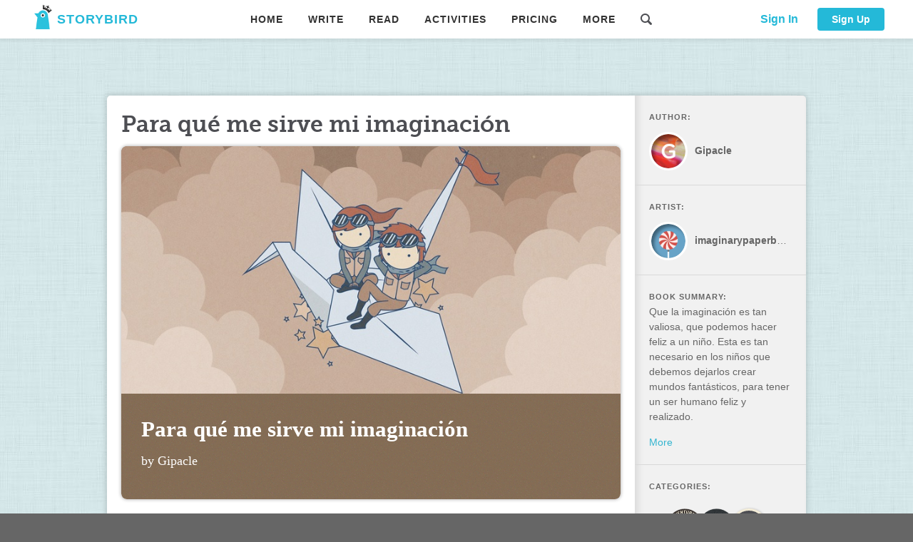

--- FILE ---
content_type: text/html
request_url: https://storybird.com/assets/js/runtime.3bab17bc.js
body_size: 11903
content:
<!DOCTYPE html><html lang=""><head><meta charset="utf-8"><meta http-equiv="X-UA-Compatible" content="IE=edge"><meta name="viewport" content="width=1350"><title>Storybird - Artful Storytelling</title><meta name="keywords" content="Storybird,Online writing,Beautiful Illustration"><meta name="title" content="Storybird - Read, write, discover, and share the books you'll always remember."><meta name="description" content="Become a better writer with Storybird’s creativity tools. Online courses, challenges, and reader feedback will help you improve your writing."><meta property="og:title" content="Storybird - Read, write, discover, and share the books you'll always remember."><meta property="og:description" content="Become a better writer with Storybird’s creativity tools. Online courses, challenges, and reader feedback will help you improve your writing."><meta property="og:image" content="https://storybird.com/assets/images/site-share-logo2.png"><meta name="twitter:title" content="Storybird - Read, write, discover, and share the books you'll always remember."><meta name="twitter:description" content="Become a better writer with Storybird’s creativity tools. Online courses, challenges, and reader feedback will help you improve your writing."><meta name="twitter:image" content="https://storybird.com/assets/images/site-share-logo2.png"><meta name="twitter:card" content="summary"><meta name="twitter:site" content="@storybird"><meta name="twitter:site:id" content="17815345"><meta property="og:site_name" content="Storybird"><link rel="icon" href="/assets/images/favicon.ico"><link rel="apple-touch-icon" sizes="144x144" href="/assets/images/favicon-160x160.png"><link rel="icon" type="image/png" href="/assets/images/favicon-160x160.png" sizes="160x160"><script src="https://unpkg.com/vue@2.6.11/dist/vue.js"></script><link href="https://unpkg.com/element-ui@2.15.10/lib/theme-chalk/index.css" rel="stylesheet"><style>.first-loading-container {
  position: fixed;
  left: 0;
  top: 180px;
  right: 0;
  width: 100%;
}

@keyframes first-loading-spinner {
  to {
    transform: rotate(360deg);
  }
}

#first-loading-wrap img {
  border-radius: 50%;
  background-color: white;
  margin: auto;
  margin-top: -60px;
  width: 60px;
  height: 60px;
  display: block;
  box-shadow: inset 0px 0px 5px rgba(0, 0, 0, 0.6);
}

.first-loading {
  box-sizing: border-box;
  width: 60px;
  height: 60px;
  border-radius: 50%;
  border-top: 3px solid #29b6d5;
  border-right: 3px solid transparent;
  animation: first-loading-spinner 2s linear infinite;
  margin: auto;
}

.first-loading-wrap #id {
  text-align: center;
  margin-top: 10px;
  font-size: 10px;
  color: rgba(0, 0, 0, 0.7);
}</style><script async src="https://www.googletagmanager.com/gtag/js?id=AW-341905983"></script><script>window.dataLayer = window.dataLayer || [];
      function gtag(){dataLayer.push(arguments);}
      gtag('js', new Date());
      gtag('config', 'AW-341905983');</script><link href="/assets/css/shared~app.5f4b8604.css" rel="preload" as="style"><link href="/assets/js/app.b5499277.js" rel="preload" as="script"><link href="/assets/js/chunk-core-js.d897996b.js" rel="preload" as="script"><link href="/assets/js/runtime.3bab17bc.js" rel="preload" as="script"><link href="/assets/js/shared~app.cefc956c.js" rel="preload" as="script"><link href="/assets/css/shared~app.5f4b8604.css" rel="stylesheet"></head><body><noscript><strong>We're sorry but storybird-web doesn't work properly without JavaScript enabled. Please enable it to continue.</strong></noscript><script src="https://unpkg.com/vuex@3.4.0/dist/vuex.min.js"></script><script src="https://unpkg.com/vue-router@3.2.0/dist/vue-router.min.js"></script><script src="https://unpkg.com/element-ui@2.15.10/lib/index.js"></script><script src="https://unpkg.com/element-ui@2.15.10/lib/umd/locale/en.js"></script><script src="https://unpkg.com/axios@0.26.0/dist/axios.min.js"></script><script src="https://unpkg.com/vue-i18n@8.27.0/dist/vue-i18n.min.js"></script><script src="https://unpkg.com/vue-lazyload@1.3.3/vue-lazyload.js"></script><script src="https://unpkg.com/clipboard@2/dist/clipboard.min.js"></script><script src="https://cdn.jsdelivr.net/npm/sortablejs@1.8.4/Sortable.min.js"></script><script src="https://cdnjs.cloudflare.com/ajax/libs/Vue.Draggable/2.20.0/vuedraggable.umd.min.js"></script><script src="https://cdnjs.cloudflare.com/ajax/libs/fabric.js/5.3.0/fabric.min.js"></script><script>!function(){"use strict";!function(e,t){var r=e.amplitude||{_q:[],_iq:[]};if(r.invoked)e.console&&console.error&&console.error("Amplitude snippet has been loaded.");else{var n=function(e,t){e.prototype[t]=function(){return this._q.push({name:t,args:Array.prototype.slice.call(arguments,0)}),this}},s=function(e,t,r){return function(n){e._q.push({name:t,args:Array.prototype.slice.call(r,0),resolve:n})}},o=function(e,t,r){e[t]=function(){if(r)return{promise:new Promise(s(e,t,Array.prototype.slice.call(arguments)))}}},i=function(e){for(var t=0;t<y.length;t++)o(e,y[t],!1);for(var r=0;r<g.length;r++)o(e,g[r],!0)};r.invoked=!0;var c=t.createElement("script");c.type="text/javascript",c.integrity="sha384-lyGcqRAilM5YOiZT3ktByF3Mv52pltOelJ66zwfcAZ/4s8cB1sSo7yMF2XWh+bzX",c.crossOrigin="anonymous",c.async=!0,c.src="https://cdn.amplitude.com/libs/analytics-browser-1.6.8-min.js.gz",c.onload=function(){e.amplitude.runQueuedFunctions||console.log("[Amplitude] Error: could not load SDK")};var a=t.getElementsByTagName("script")[0];a.parentNode.insertBefore(c,a);for(var u=function(){return this._q=[],this},l=["add","append","clearAll","prepend","set","setOnce","unset","preInsert","postInsert","remove","getUserProperties"],p=0;p<l.length;p++)n(u,l[p]);r.Identify=u;for(var d=function(){return this._q=[],this},v=["getEventProperties","setProductId","setQuantity","setPrice","setRevenue","setRevenueType","setEventProperties"],f=0;f<v.length;f++)n(d,v[f]);r.Revenue=d;var y=["getDeviceId","setDeviceId","getSessionId","setSessionId","getUserId","setUserId","setOptOut","setTransport","reset"],g=["init","add","remove","track","logEvent","identify","groupIdentify","setGroup","revenue","flush"];i(r),r.createInstance=function(){var e=r._iq.push({_q:[]})-1;return i(r._iq[e]),r._iq[e]},e.amplitude=r}}(window,document)}();</script><script src="https://js.stripe.com/v3/"></script><div id="app"><div class="first-loading-container" id="first-loading-wrap"><div class="first-loading"></div><img src="/assets/images/site_header.gif"></div></div><script>!function(c){function n(n){for(var u,h,f=n[0],a=n[1],b=n[2],t=0,o=[];t<f.length;t++)h=f[t],Object.prototype.hasOwnProperty.call(d,h)&&d[h]&&o.push(d[h][0]),d[h]=0;for(u in a)Object.prototype.hasOwnProperty.call(a,u)&&(c[u]=a[u]);for(r&&r(n);o.length;)o.shift()();return k.push.apply(k,b||[]),e()}function e(){for(var c,n=0;n<k.length;n++){for(var e=k[n],u=!0,h=1;h<e.length;h++){var a=e[h];0!==d[a]&&(u=!1)}u&&(k.splice(n--,1),c=f(f.s=e[0]))}return c}var u={},h={runtime:0},d={runtime:0},k=[];function f(n){if(u[n])return u[n].exports;var e=u[n]={i:n,l:!1,exports:{}};return c[n].call(e.exports,e,e.exports,f),e.l=!0,e.exports}f.e=function(c){var n=[];h[c]?n.push(h[c]):0!==h[c]&&{"chunk-01fa0130":1,"chunk-02491cb4":1,"chunk-0333a4fe":1,"chunk-039162d2":1,"chunk-05870567":1,"chunk-09b98f3e":1,"chunk-09de277f":1,"chunk-0a37e812":1,"chunk-0a7c0bb2":1,"chunk-0b785f5e":1,"chunk-105119ed":1,"chunk-12aa329b":1,"chunk-12bf0b95":1,"chunk-172c01dc":1,"chunk-188e1f71":1,"chunk-1c1a838f":1,"chunk-1e1f1874":1,"chunk-1fb00e93":1,"chunk-218b4271":1,"chunk-24c7fde6":1,"chunk-266f0168":1,"chunk-27bde2fe":1,"chunk-284d9208":1,"chunk-288a1a04":1,"chunk-29042f44":1,"chunk-29853ae4":1,"chunk-2af43298":1,"chunk-2bfbcbac":1,"chunk-2c0cbac6":1,"chunk-01b5d67f":1,"chunk-84e82000":1,"chunk-a562dd7e":1,"chunk-38a9c22e":1,"chunk-1b8fe3f7":1,"chunk-3aa7e266":1,"chunk-7c748bce":1,"chunk-85fc65ce":1,"chunk-17b383da":1,"chunk-711be379":1,"chunk-3b72fa74":1,"chunk-3cc1b059":1,"chunk-3cce6b66":1,"chunk-4f52318a":1,"chunk-3a2da3a3":1,"chunk-67b5304c":1,"chunk-5c650054":1,"chunk-ec4556ca":1,"chunk-65d9e68a":1,"chunk-59b0a9b6":1,"chunk-2ce52ce7":1,"chunk-43712ceb":1,"chunk-5c23a84c":1,"chunk-50250b9b":1,"chunk-25c85721":1,"chunk-60a14337":1,"chunk-3723798a":1,"chunk-488639eb":1,"chunk-792785dd":1,"chunk-7e3261ea":1,"chunk-adc887d2":1,"chunk-bbac0fb6":1,"chunk-feeeca78":1,"chunk-2f9edf8f":1,"chunk-39be0b69":1,"chunk-227a3bbf":1,"chunk-de3f3192":1,"chunk-2790c45a":1,"chunk-e7feee1e":1,"chunk-f1fa9da4":1,"chunk-305ad678":1,"chunk-9348afe6":1,"chunk-c0e08d08":1,"chunk-c9302e0a":1,"chunk-07c3822e":1,"chunk-2046071a":1,"chunk-7f5ae94e":1,"chunk-b025eb0e":1,"chunk-3e6d9c87":1,"chunk-9dce11c4":1,"chunk-e10fa5a8":1,"chunk-79640e88":1,"chunk-75dd0f5e":1,"chunk-bcf1452c":1,"chunk-44b02d70":1,"chunk-59da7acd":1,"chunk-312b5ddc":1,"chunk-345a8452":1,"chunk-4356a7ea":1,"chunk-59a35b10":1,"chunk-5dac25d4":1,"chunk-67d518b0":1,"chunk-7d1985dd":1,"chunk-b093edc0":1,"chunk-da7a6960":1,"chunk-03adc135":1,"chunk-4e28f60c":1,"chunk-06600b51":1,"chunk-6c6c8c04":1,"chunk-80cbf196":1,"chunk-6340f6e0":1,"chunk-ffd5bf12":1,"chunk-d36ae430":1,"chunk-30ac35a9":1,"chunk-aa13b336":1,"chunk-d64f75ae":1,"chunk-2e9d2f6a":1,"chunk-54f78cc3":1,"chunk-1631e847":1,"chunk-cc079522":1,"chunk-fea9a0aa":1,"chunk-d6e777a2":1,"chunk-37d29653":1,"chunk-2098ed56":1,"chunk-3e171e5e":1,"chunk-4eba70e9":1,"chunk-f5c06956":1,"chunk-47204eb4":1,"chunk-5a444371":1,"chunk-7ceae702":1,"chunk-d2ebf0a6":1,"chunk-18822cd7":1,"chunk-558ff5aa":1,"chunk-1c9cfe49":1,"chunk-6af15f5c":1,"chunk-b39d499e":1,"chunk-1e1e2b2e":1,"chunk-62bbfee6":1,"chunk-7de1fb0e":1,"chunk-d88c2416":1,"chunk-18613b92":1,"chunk-384f1e55":1,"chunk-21359d24":1,"chunk-43c8d06e":1,"chunk-1c89a912":1,"chunk-5651cc55":1,"chunk-b20c1dce":1,"chunk-1ae0c76b":1,"chunk-47d2029c":1,"chunk-55b4cc82":1,"chunk-5f5e1725":1,"chunk-63106bd1":1,"chunk-057b951e":1,"chunk-6725de39":1,"chunk-950d820e":1,"chunk-c74a9920":1,"chunk-28d46ccb":1,"chunk-92572950":1,"chunk-33983b31":1,"chunk-5358ff2e":1,"chunk-710dd422":1,"chunk-5b5feb48":1,"chunk-77d3aa65":1,"chunk-fca43292":1,"chunk-16045d86":1,"chunk-1a8ef688":1,"chunk-5202b920":1,"chunk-6c276375":1,"chunk-2df98310":1,"chunk-066c25a1":1,"chunk-69cc63c7":1,"chunk-66231627":1,"chunk-70eb1c4a":1,"chunk-959e7e82":1,"chunk-360cf157":1,"chunk-5f8ddabe":1,"chunk-eed2dae0":1,"chunk-6fe6de3b":1,"chunk-332fc072":1,"chunk-7b07e192":1,"chunk-97b49502":1,"chunk-1ebd63b4":1,"chunk-65a36a46":1,"chunk-6914f0cc":1,"chunk-915fb73a":1,"chunk-ffd80248":1,"chunk-2d2c5a64":1,"chunk-2f88304e":1,"chunk-35815e32":1,"chunk-359ae164":1,"chunk-365fe2b7":1,"chunk-36655716":1,"chunk-36e39c2a":1,"chunk-372dabb4":1,"chunk-377f7a5e":1,"chunk-38cad20c":1,"chunk-38d70ef6":1,"chunk-38e2e6d5":1,"chunk-3f0ffb9a":1,"chunk-42526705":1,"chunk-440fd361":1,"chunk-4424ca25":1,"chunk-45603f96":1,"chunk-45845fd6":1,"chunk-46563a28":1,"chunk-495c0230":1,"chunk-62db1506":1,"chunk-6ffb4851":1,"chunk-4a9f16f8":1,"chunk-4bb95c4e":1,"chunk-4c03c697":1,"chunk-4cb66064":1,"chunk-4e4e5f3e":1,"chunk-5002ffd9":1,"chunk-518dff39":1,"chunk-51dafc84":1,"chunk-53288b5c":1,"chunk-5583b3c7":1,"chunk-56f185b6":1,"chunk-5917e1ad":1,"chunk-5db72b56":1,"chunk-5e04e3d1":1,"chunk-6176d218":1,"chunk-618a11d2":1,"chunk-6348ae09":1,"chunk-6402bbe8":1,"chunk-643eec86":1,"chunk-65b66f88":1,"chunk-681fe45e":1,"chunk-6b509d7e":1,"chunk-6ba977be":1,"chunk-6e05b083":1,"chunk-dbf644f8":1,"chunk-0c0ec5e4":1,"chunk-23c21d71":1,"chunk-84e17f3e":1,"chunk-6f083696":1,"chunk-6f76c086":1,"chunk-6fcf05c5":1,"chunk-744c622a":1,"chunk-14c4c05a":1,"chunk-4fce2b48":1,"chunk-77dd9b96":1,"chunk-782c7df1":1,"chunk-7843aa76":1,"chunk-78c65e6c":1,"chunk-79c9e7a2":1,"chunk-79e9a659":1,"chunk-7ec6e80a":1,"chunk-80ae8292":1,"chunk-813dce6a":1,"chunk-85c48b92":1,"chunk-8885fbc2":1,"chunk-88d64a36":1,"chunk-8f9b5378":1,"chunk-9bd74df6":1,"chunk-a6d4a3fc":1,"chunk-aa452332":1,"chunk-abff9dd4":1,"chunk-ae9f63b2":1,"chunk-b13e2762":1,"chunk-b3bc68d2":1,"chunk-b70cf10a":1,"chunk-b7818918":1,"chunk-b89a39f8":1,"chunk-c4922d62":1,"chunk-ca786cd0":1,"chunk-cdd02caa":1,"chunk-cf4fb968":1,"chunk-cf61e9f6":1,"chunk-cfabfb5e":1,"chunk-05d7b80a":1,"chunk-bd0dc6c6":1,"chunk-0b4050dc":1,"chunk-vue-slider-component":1,"chunk-4dd1523b":1,"chunk-306337c2":1,"chunk-183a7e72":1,"chunk-2516ce64":1,"chunk-344e8bb8":1,"chunk-35a44c51":1,"chunk-463ce890":1,"chunk-5383a07a":1,"chunk-5db630d6":1,"chunk-6130658c":1,"chunk-c6d46940":1,"chunk-dca8b184":1,"chunk-6aef190a":1,"chunk-d02850ac":1,"chunk-d7c6da2e":1,"chunk-e16a8f94":1,"chunk-e25e897a":1,"chunk-e49e4b84":1,"chunk-e620482e":1,"chunk-f0af0e80":1,"chunk-f381d574":1,"chunk-f439b3d6":1}[c]&&n.push(h[c]=new Promise((function(n,e){for(var u="assets/css/"+({"chunk-vue-slider-component":"chunk-vue-slider-component"}[c]||c)+"."+{"chunk-01fa0130":"a23da6c6","chunk-02491cb4":"1bd2bc80","chunk-0333a4fe":"e906dc59","chunk-039162d2":"629c5bf7","chunk-05870567":"1edc8155","chunk-09b98f3e":"1da42540","chunk-09de277f":"95ec8f51","chunk-0a37e812":"3185deaa","chunk-0a7c0bb2":"796c9b09","chunk-0b785f5e":"269f881c","chunk-105119ed":"4650ec40","chunk-12aa329b":"9efebdd0","chunk-12bf0b95":"23238891","chunk-172c01dc":"b8f343d9","chunk-188e1f71":"72525feb","chunk-1c1a838f":"5bfd6d8a","chunk-1e1f1874":"39316ca1","chunk-1fb00e93":"1a3d7f50","chunk-218b4271":"c9b99f2e","chunk-24c7fde6":"eabb80b3","chunk-266f0168":"a12110cc","chunk-27bde2fe":"6da33310","chunk-284d9208":"29013565","chunk-288a1a04":"01cf8d65","chunk-29042f44":"4a2dc561","chunk-29853ae4":"fda9db0e","chunk-2af43298":"3abe4451","chunk-2bfbcbac":"eeae562a","chunk-2c0cbac6":"0200b088","chunk-2d0a3d45":"31d6cfe0","chunk-2d0a3e2c":"31d6cfe0","chunk-2d0aa22f":"31d6cfe0","chunk-01b5d67f":"7736531b","chunk-84e82000":"99b65111","chunk-a562dd7e":"5a2a5623","chunk-2d0aa927":"31d6cfe0","chunk-38a9c22e":"5677382f","chunk-2d0ab09d":"31d6cfe0","chunk-2d0ab28c":"31d6cfe0","chunk-1b8fe3f7":"ad24c4c4","chunk-3aa7e266":"192a1003","chunk-7c748bce":"bfd00f68","chunk-2d0ac361":"31d6cfe0","chunk-85fc65ce":"054cac26","chunk-2d0b1618":"31d6cfe0","chunk-2d0b16d0":"31d6cfe0","chunk-17b383da":"12c4e242","chunk-2d216ba7":"31d6cfe0","chunk-711be379":"ac1f946c","chunk-2d0b2b17":"31d6cfe0","chunk-3b72fa74":"ee2b5108","chunk-2d0ba0ed":"31d6cfe0","chunk-3cc1b059":"4774f15a","chunk-2d0d05c7":"31d6cfe0","chunk-3cce6b66":"8e6e8fc3","chunk-4f52318a":"183232f6","chunk-2d0dd4ca":"31d6cfe0","chunk-3a2da3a3":"0a26c13b","chunk-67b5304c":"d44c1487","chunk-2d21067c":"31d6cfe0","chunk-2d0c8d59":"31d6cfe0","chunk-2d22d39b":"31d6cfe0","chunk-5c650054":"78b2c5ed","chunk-2d0f0c4c":"31d6cfe0","chunk-ec4556ca":"2271d1b3","chunk-2d22d07f":"31d6cfe0","chunk-65d9e68a":"3e8f072a","chunk-59b0a9b6":"3650e513","chunk-2d0b25c5":"31d6cfe0","chunk-2ce52ce7":"7a127ab6","chunk-43712ceb":"5a568306","chunk-2d0b28ea":"31d6cfe0","chunk-2d0a4c28":"31d6cfe0","chunk-5c23a84c":"0af12149","chunk-50250b9b":"0029a0f6","chunk-2d0d6d31":"31d6cfe0","chunk-2d0daf21":"31d6cfe0","chunk-2d20e845":"31d6cfe0","chunk-25c85721":"23664abe","chunk-60a14337":"9254452d","chunk-3723798a":"f3fd4a54","chunk-488639eb":"3448236b","chunk-792785dd":"ea61736d","chunk-7e3261ea":"53333354","chunk-adc887d2":"490639fe","chunk-bbac0fb6":"c23917de","chunk-feeeca78":"729e7943","chunk-2d0b6c51":"31d6cfe0","chunk-2f9edf8f":"40816a28","chunk-39be0b69":"9f24ec40","chunk-2d0b9f4a":"31d6cfe0","chunk-2d0ba6e7":"31d6cfe0","chunk-227a3bbf":"29d4723d","chunk-2d0c0c41":"31d6cfe0","chunk-de3f3192":"065cb171","chunk-2d208648":"31d6cfe0","chunk-2790c45a":"cd77e4e6","chunk-e7feee1e":"6ceac79a","chunk-f1fa9da4":"aaefb281","chunk-2d0c0461":"31d6cfe0","chunk-305ad678":"0de13b61","chunk-9348afe6":"fadef229","chunk-c0e08d08":"61749859","chunk-c9302e0a":"12426191","chunk-2d0c06c2":"31d6cfe0","chunk-07c3822e":"61152af5","chunk-2046071a":"23bc7cf1","chunk-7f5ae94e":"565b2c55","chunk-b025eb0e":"b6b20608","chunk-3e6d9c87":"5cac726b","chunk-9dce11c4":"2c69d9ed","chunk-6e83591c":"31d6cfe0","chunk-2d0b2ed7":"31d6cfe0","chunk-e10fa5a8":"eebee9cd","chunk-79640e88":"4c5b19d7","chunk-75dd0f5e":"6c3adc90","chunk-bcf1452c":"a704e77b","chunk-44b02d70":"756b9971","chunk-59da7acd":"79701ee0","chunk-312b5ddc":"ff01b149","chunk-345a8452":"eb7b6785","chunk-4a5f46a6":"31d6cfe0","chunk-4356a7ea":"955c8f29","chunk-59a35b10":"04a4e6b4","chunk-5dac25d4":"5f615578","chunk-67d518b0":"f0ceeb69","chunk-7d1985dd":"c2d13ddc","chunk-b093edc0":"95d35e5a","chunk-da7a6960":"5b8e44ab","chunk-03adc135":"3dd8d6fa","chunk-2d0c17c6":"31d6cfe0","chunk-2d0c80a6":"31d6cfe0","chunk-4e28f60c":"36784737","chunk-2d0cc462":"31d6cfe0","chunk-2d0cca33":"31d6cfe0","chunk-2d0cefd0":"31d6cfe0","chunk-06600b51":"c3e39417","chunk-2d22fda0":"31d6cfe0","chunk-6c6c8c04":"e1fca72d","chunk-2d0d605b":"31d6cfe0","chunk-2d0de724":"31d6cfe0","chunk-80cbf196":"8b151929","chunk-2d0d69ad":"31d6cfe0","chunk-2d0e6716":"31d6cfe0","chunk-6340f6e0":"a9c7dffe","chunk-ffd5bf12":"8bcce041","chunk-2d0d3ed1":"31d6cfe0","chunk-d36ae430":"88c39fe4","chunk-30ac35a9":"7aaf0b57","chunk-aa13b336":"9de415ec","chunk-d64f75ae":"ec2a90d0","chunk-2e9d2f6a":"45dda139","chunk-54f78cc3":"5f08eb1f","chunk-2d0cf1ac":"31d6cfe0","chunk-1631e847":"e307f8f6","chunk-cc079522":"0ab129e5","chunk-fea9a0aa":"29498880","chunk-2d0d3c76":"31d6cfe0","chunk-d6e777a2":"22ba2001","chunk-37d29653":"e28426f1","chunk-2d0d70a9":"31d6cfe0","chunk-2d0d7a53":"31d6cfe0","chunk-2d0d7df7":"31d6cfe0","chunk-2098ed56":"6e91204e","chunk-2d0aa597":"31d6cfe0","chunk-3e171e5e":"422ff483","chunk-4eba70e9":"d1b088a7","chunk-f5c06956":"0cf7c3b0","chunk-2d0cf4a8":"31d6cfe0","chunk-2d0f0f06":"31d6cfe0","chunk-2d20f1d8":"31d6cfe0","chunk-2d21b25b":"31d6cfe0","chunk-47204eb4":"a344a91c","chunk-5a444371":"82b7c277","chunk-7ceae702":"c3d64ea1","chunk-d2ebf0a6":"4e06b7ea","chunk-2d0e1f42":"31d6cfe0","chunk-2d0e53a2":"31d6cfe0","chunk-18822cd7":"118a6460","chunk-558ff5aa":"3cae2159","chunk-2d0f0128":"31d6cfe0","chunk-2d2076eb":"31d6cfe0","chunk-2d2093fd":"31d6cfe0","chunk-1c9cfe49":"73792886","chunk-2d0d6725":"31d6cfe0","chunk-2d0c0be8":"31d6cfe0","chunk-6af15f5c":"c527110c","chunk-b39d499e":"f9baabcb","chunk-1e1e2b2e":"c1cfd42f","chunk-2d2376e1":"31d6cfe0","chunk-4b1bdc77":"31d6cfe0","chunk-62bbfee6":"135e17ab","chunk-7de1fb0e":"fc671651","chunk-d88c2416":"458ff694","chunk-18613b92":"398768d5","chunk-384f1e55":"ebc8f5d4","chunk-21359d24":"072002aa","chunk-43c8d06e":"6df73ea4","chunk-1c89a912":"f81f037e","chunk-5651cc55":"20db9268","chunk-b20c1dce":"e29f9595","chunk-1ae0c76b":"58cc7d84","chunk-47d2029c":"84fcf254","chunk-2d2183dc":"31d6cfe0","chunk-55b4cc82":"6372ee67","chunk-5f5e1725":"716e3d0d","chunk-63106bd1":"d245b747","chunk-2d22d998":"31d6cfe0","chunk-057b951e":"21b4da2c","chunk-6725de39":"399e4218","chunk-950d820e":"a93d68db","chunk-c74a9920":"9d898d65","chunk-28d46ccb":"d8708c5f","chunk-92572950":"8db460eb","chunk-33983b31":"640d9306","chunk-5358ff2e":"bd565bf5","chunk-710dd422":"b3a59be7","chunk-2d2170fe":"31d6cfe0","chunk-5d5f2dd7":"31d6cfe0","chunk-5b5feb48":"656c74fb","chunk-77d3aa65":"96d76432","chunk-fca43292":"5ec5ca28","chunk-2d209b32":"31d6cfe0","chunk-16045d86":"a9f415a1","chunk-1a8ef688":"a11539c3","chunk-5202b920":"1021af39","chunk-6c276375":"a6e3d481","chunk-2d20feac":"31d6cfe0","chunk-2df98310":"7683e69b","chunk-066c25a1":"d56deb00","chunk-2d0b8eec":"31d6cfe0","chunk-69cc63c7":"d8e74ff6","chunk-66231627":"185416f3","chunk-70eb1c4a":"3a88f835","chunk-959e7e82":"da47cdd6","chunk-2d212ed8":"31d6cfe0","chunk-360cf157":"ae694ecd","chunk-5f8ddabe":"5c90742f","chunk-eed2dae0":"a0537272","chunk-2d0cf2b9":"31d6cfe0","chunk-6fe6de3b":"c027d0b0","chunk-2d21d42b":"31d6cfe0","chunk-332fc072":"2863006e","chunk-7b07e192":"bbcce0d3","chunk-97b49502":"23c2c8ff","chunk-2d230e56":"31d6cfe0","chunk-2d238229":"31d6cfe0","chunk-1ebd63b4":"380f4d49","chunk-2d0db258":"31d6cfe0","chunk-2d0f03c1":"31d6cfe0","chunk-2d225df2":"31d6cfe0","chunk-65a36a46":"380f4d49","chunk-6914f0cc":"d00c553c","chunk-915fb73a":"380f4d49","chunk-bde45fde":"31d6cfe0","chunk-ffd80248":"380f4d49","chunk-2d2c5a64":"132728aa","chunk-2f88304e":"13a70556","chunk-35815e32":"2df6a707","chunk-359ae164":"ba1efbd2","chunk-365fe2b7":"49a00a92","chunk-36655716":"29e2d3ab","chunk-36e39c2a":"40d378ab","chunk-372dabb4":"5a48d512","chunk-377f7a5e":"4816ecdd","chunk-38cad20c":"287691ed","chunk-38d70ef6":"62259021","chunk-38e2e6d5":"58bbf47c","chunk-3f0ffb9a":"e615b13e","chunk-42526705":"78f9de01","chunk-440fd361":"bb9dacce","chunk-4424ca25":"cd6c7b24","chunk-45603f96":"f83b23e0","chunk-45845fd6":"086d30cf","chunk-46563a28":"54e364c0","chunk-495c0230":"30dfbb20","chunk-62db1506":"f5536538","chunk-6ffb4851":"cbd07cad","chunk-4a9f16f8":"dcc6b212","chunk-4bb95c4e":"e5cf09a2","chunk-4c03c697":"b0738a52","chunk-4cb66064":"8617fcbc","chunk-4e4e5f3e":"8e310545","chunk-5002ffd9":"d8b2e278","chunk-518dff39":"e9e692d5","chunk-51dafc84":"8c3155e4","chunk-53288b5c":"9e4314d8","chunk-5583b3c7":"2ac125de","chunk-56f185b6":"fad164fa","chunk-5917e1ad":"472a9ff1","chunk-5db72b56":"f4851058","chunk-5e04e3d1":"d1004060","chunk-6176d218":"a7619dbe","chunk-618a11d2":"df9c86b2","chunk-6348ae09":"50229f25","chunk-6402bbe8":"927437e2","chunk-643eec86":"b5a1a696","chunk-65b66f88":"217608b1","chunk-681fe45e":"175d21e2","chunk-6b509d7e":"5f1b6c6e","chunk-6ba977be":"763fdb5b","chunk-6e05b083":"e976a5c8","chunk-dbf644f8":"f692d431","chunk-0c0ec5e4":"44d305b3","chunk-2d22456f":"31d6cfe0","chunk-23c21d71":"ac77defa","chunk-84e17f3e":"1b73c1ec","chunk-6f083696":"95c52e61","chunk-6f76c086":"8120e8bf","chunk-6fcf05c5":"49498837","chunk-744c622a":"3d3ba5f0","chunk-14c4c05a":"b3e51640","chunk-4fce2b48":"3dc60543","chunk-77dd9b96":"5fd86dd0","chunk-782c7df1":"39e4245a","chunk-7843aa76":"fdfca748","chunk-78c65e6c":"cf95fffa","chunk-79c9e7a2":"2e3cbd73","chunk-79e9a659":"2bbe3a2c","chunk-7ec6e80a":"92fe554a","chunk-80ae8292":"6c22e8d1","chunk-813dce6a":"228d9dbd","chunk-85c48b92":"d9f41885","chunk-8885fbc2":"d21547e8","chunk-88d64a36":"8c69b1bd","chunk-8f9b5378":"20ba3c8e","chunk-9bd74df6":"3a1bcdcd","chunk-a6d4a3fc":"a838812f","chunk-aa452332":"ede4f3dd","chunk-abff9dd4":"9dc08db1","chunk-ae9f63b2":"48c551d4","chunk-b13e2762":"4f64de59","chunk-b3bc68d2":"a942eb20","chunk-b70cf10a":"a74e9352","chunk-b7818918":"0f413955","chunk-b89a39f8":"9c5ff4b3","chunk-c4922d62":"1e557fee","chunk-ca786cd0":"b42e1d9e","chunk-cdd02caa":"ba733cc2","chunk-cf4fb968":"ae821a0a","chunk-cf61e9f6":"1b113e56","chunk-cfabfb5e":"9cdcb4b2","chunk-05d7b80a":"330b83a4","chunk-bd0dc6c6":"083580e0","chunk-0b4050dc":"f3eb7cc4","chunk-vue-slider-component":"b5511a38","chunk-4dd1523b":"c8c93bec","chunk-306337c2":"28fb9b34","chunk-69e1cba2":"31d6cfe0","chunk-183a7e72":"0f430f40","chunk-2516ce64":"12a35b50","chunk-2d216257":"31d6cfe0","chunk-344e8bb8":"a9cdf0d3","chunk-35a44c51":"1640719e","chunk-463ce890":"58190b51","chunk-5383a07a":"30de748d","chunk-5db630d6":"241bab6f","chunk-6130658c":"639f7b50","chunk-c6d46940":"0e3de0cd","chunk-dca8b184":"b9a6cc6c","chunk-6aef190a":"98abaea5","chunk-d02850ac":"ce9d3429","chunk-d7c6da2e":"89b920d7","chunk-e16a8f94":"48741edb","chunk-e25e897a":"650df6c0","chunk-e49e4b84":"49f40c4f","chunk-e620482e":"171a6a2a","chunk-f0af0e80":"c94dfbc8","chunk-f381d574":"0f3cd3d3","chunk-f439b3d6":"c5ecb0da"}[c]+".css",d=f.p+u,k=document.getElementsByTagName("link"),a=0;a<k.length;a++){var b=(r=k[a]).getAttribute("data-href")||r.getAttribute("href");if("stylesheet"===r.rel&&(b===u||b===d))return n()}var t=document.getElementsByTagName("style");for(a=0;a<t.length;a++){var r;if((b=(r=t[a]).getAttribute("data-href"))===u||b===d)return n()}var o=document.createElement("link");o.rel="stylesheet",o.type="text/css",o.onload=n,o.onerror=function(n){var u=n&&n.target&&n.target.src||d,k=new Error("Loading CSS chunk "+c+" failed.\n("+u+")");k.code="CSS_CHUNK_LOAD_FAILED",k.request=u,delete h[c],o.parentNode.removeChild(o),e(k)},o.href=d,document.getElementsByTagName("head")[0].appendChild(o)})).then((function(){h[c]=0})));var e=d[c];if(0!==e)if(e)n.push(e[2]);else{var u=new Promise((function(n,u){e=d[c]=[n,u]}));n.push(e[2]=u);var k,a=document.createElement("script");a.charset="utf-8",a.timeout=120,f.nc&&a.setAttribute("nonce",f.nc),a.src=function(c){return f.p+"assets/js/"+({"chunk-vue-slider-component":"chunk-vue-slider-component"}[c]||c)+"."+{"chunk-01fa0130":"364be887","chunk-02491cb4":"5cb2e22b","chunk-0333a4fe":"94180897","chunk-039162d2":"bb079530","chunk-05870567":"41516315","chunk-09b98f3e":"e3f4aab5","chunk-09de277f":"68efb2e6","chunk-0a37e812":"ff403cc3","chunk-0a7c0bb2":"7cb2833b","chunk-0b785f5e":"2e1b10dd","chunk-105119ed":"9cc25fc0","chunk-12aa329b":"5de0debd","chunk-12bf0b95":"c239a035","chunk-172c01dc":"41a77845","chunk-188e1f71":"5c513046","chunk-1c1a838f":"f5fd826a","chunk-1e1f1874":"9a6504ab","chunk-1fb00e93":"aad763e3","chunk-218b4271":"da1249fa","chunk-24c7fde6":"3aaa9ca2","chunk-266f0168":"c7762fc8","chunk-27bde2fe":"f29de10c","chunk-284d9208":"d9d8fe71","chunk-288a1a04":"61110656","chunk-29042f44":"f4063016","chunk-29853ae4":"223872a3","chunk-2af43298":"9173bee3","chunk-2bfbcbac":"7a5b0000","chunk-2c0cbac6":"55163eef","chunk-2d0a3d45":"36992839","chunk-2d0a3e2c":"ae58c9e1","chunk-2d0aa22f":"652454a2","chunk-01b5d67f":"32ac8d25","chunk-84e82000":"438e8324","chunk-a562dd7e":"c46a7427","chunk-2d0aa927":"8a6f6715","chunk-38a9c22e":"9b62ea2b","chunk-2d0ab09d":"4a473ffa","chunk-2d0ab28c":"f0063fc1","chunk-1b8fe3f7":"8ad3cc01","chunk-3aa7e266":"23c4524d","chunk-7c748bce":"3ae787d1","chunk-2d0ac361":"56af810d","chunk-85fc65ce":"8df83f08","chunk-2d0b1618":"6b62b042","chunk-2d0b16d0":"676c6dde","chunk-17b383da":"ac907e03","chunk-2d216ba7":"5cf307bc","chunk-711be379":"ce5cce0f","chunk-2d0b2b17":"d045fdcf","chunk-3b72fa74":"c56dc26a","chunk-2d0ba0ed":"f7b1c6cf","chunk-3cc1b059":"32fb7ca1","chunk-2d0d05c7":"31db1312","chunk-3cce6b66":"a3593e6d","chunk-4f52318a":"9830df6e","chunk-2d0dd4ca":"4c98b1f9","chunk-3a2da3a3":"e11a9fa6","chunk-67b5304c":"06998155","chunk-2d21067c":"4744729f","chunk-2d0c8d59":"70f66971","chunk-2d22d39b":"47599295","chunk-5c650054":"f5532aaa","chunk-2d0f0c4c":"69fd3d24","chunk-ec4556ca":"0280a06e","chunk-2d22d07f":"d7984c15","chunk-65d9e68a":"5a62ad8e","chunk-59b0a9b6":"bae057cc","chunk-2d0b25c5":"437a83fd","chunk-2ce52ce7":"05972c33","chunk-43712ceb":"fe940bfc","chunk-2d0b28ea":"8eb6d3dc","chunk-2d0a4c28":"e9c954c6","chunk-5c23a84c":"97518c68","chunk-50250b9b":"f5ae6a7b","chunk-2d0d6d31":"b02b4474","chunk-2d0daf21":"96209c58","chunk-2d20e845":"915d84c7","chunk-25c85721":"d1962e9f","chunk-60a14337":"cd437dce","chunk-3723798a":"d3d91f3c","chunk-488639eb":"30b32f44","chunk-792785dd":"4d0fca66","chunk-7e3261ea":"18556b54","chunk-adc887d2":"bb905c82","chunk-bbac0fb6":"83daa1fa","chunk-feeeca78":"c4a905e6","chunk-2d0b6c51":"011f1348","chunk-2f9edf8f":"7c9a7197","chunk-39be0b69":"6d203dc3","chunk-2d0b9f4a":"6da64fe4","chunk-2d0ba6e7":"a231e28e","chunk-227a3bbf":"1dcebb3b","chunk-2d0c0c41":"9427e75c","chunk-de3f3192":"b1600c6b","chunk-2d208648":"06b39ab6","chunk-2790c45a":"5b830cb3","chunk-e7feee1e":"519aab77","chunk-f1fa9da4":"96f3bdb9","chunk-2d0c0461":"7e4031c8","chunk-305ad678":"a6518171","chunk-9348afe6":"92932f83","chunk-c0e08d08":"ae83be19","chunk-c9302e0a":"eee01827","chunk-2d0c06c2":"a2819e39","chunk-07c3822e":"35472e7f","chunk-2046071a":"cc868c75","chunk-7f5ae94e":"e9c43115","chunk-b025eb0e":"e8ca9e64","chunk-3e6d9c87":"ec702320","chunk-9dce11c4":"766f2eb5","chunk-6e83591c":"f070aa68","chunk-2d0b2ed7":"1507930b","chunk-e10fa5a8":"82ece246","chunk-79640e88":"20bd708a","chunk-75dd0f5e":"680f43dd","chunk-bcf1452c":"7fe3c773","chunk-44b02d70":"78b65475","chunk-59da7acd":"5f7d61bc","chunk-312b5ddc":"631b07f2","chunk-345a8452":"e4a5cbb9","chunk-4a5f46a6":"b6c91fae","chunk-4356a7ea":"2116caf7","chunk-59a35b10":"65365f8e","chunk-5dac25d4":"931b6758","chunk-67d518b0":"76883c55","chunk-7d1985dd":"b0e3a34c","chunk-b093edc0":"e240cfb1","chunk-da7a6960":"73703a3a","chunk-03adc135":"3a2ff5e0","chunk-2d0c17c6":"48018fa0","chunk-2d0c80a6":"17eb03b8","chunk-4e28f60c":"5763a920","chunk-2d0cc462":"1c1c043b","chunk-2d0cca33":"2f6905d4","chunk-2d0cefd0":"7076073e","chunk-06600b51":"3f83cb03","chunk-2d22fda0":"d0d012e5","chunk-6c6c8c04":"93582fb2","chunk-2d0d605b":"e695cd02","chunk-2d0de724":"d09d6edd","chunk-80cbf196":"09e40f04","chunk-2d0d69ad":"73d15a97","chunk-2d0e6716":"e06f6b7e","chunk-6340f6e0":"9d632b8f","chunk-ffd5bf12":"12cb0190","chunk-2d0d3ed1":"6d1e7b52","chunk-d36ae430":"55bdf170","chunk-30ac35a9":"202fc5ec","chunk-aa13b336":"667c3ea5","chunk-d64f75ae":"06fc8416","chunk-2e9d2f6a":"f13c61a3","chunk-54f78cc3":"33fc39e3","chunk-2d0cf1ac":"8aa24502","chunk-1631e847":"6b5db686","chunk-cc079522":"0f4e5aa4","chunk-fea9a0aa":"9ef4a041","chunk-2d0d3c76":"0ab902fa","chunk-d6e777a2":"13060ff0","chunk-37d29653":"6f05df60","chunk-2d0d70a9":"7b184731","chunk-2d0d7a53":"6fc1d6df","chunk-2d0d7df7":"90eca964","chunk-2098ed56":"6f48db41","chunk-2d0aa597":"7746e6aa","chunk-3e171e5e":"f15ee58a","chunk-4eba70e9":"e36a6cf0","chunk-f5c06956":"a57d0c7d","chunk-2d0cf4a8":"5e907f55","chunk-2d0f0f06":"f7492dee","chunk-2d20f1d8":"8d4ca34c","chunk-2d21b25b":"10b08415","chunk-47204eb4":"e84d48f5","chunk-5a444371":"9936ffc9","chunk-7ceae702":"c1a0cc7f","chunk-d2ebf0a6":"1c006f93","chunk-2d0e1f42":"6684251d","chunk-2d0e53a2":"ce8428ce","chunk-18822cd7":"0208a642","chunk-558ff5aa":"a1e07580","chunk-2d0f0128":"2a8418ec","chunk-2d2076eb":"475452be","chunk-2d2093fd":"0b30c779","chunk-1c9cfe49":"4c1e306c","chunk-2d0d6725":"fbfb24d7","chunk-2d0c0be8":"cd228610","chunk-6af15f5c":"775482ea","chunk-b39d499e":"9c32b8cc","chunk-1e1e2b2e":"90c945cd","chunk-2d2376e1":"20fa6996","chunk-4b1bdc77":"09e459dc","chunk-62bbfee6":"766ddaf5","chunk-7de1fb0e":"d7d5da8d","chunk-d88c2416":"12b84e9e","chunk-18613b92":"2684f2a8","chunk-384f1e55":"77658290","chunk-21359d24":"db987da9","chunk-43c8d06e":"1ed301c3","chunk-1c89a912":"a4f410d2","chunk-5651cc55":"33168388","chunk-b20c1dce":"581264fe","chunk-1ae0c76b":"4197526e","chunk-47d2029c":"c2fc81f0","chunk-2d2183dc":"29af712d","chunk-55b4cc82":"5881de4c","chunk-5f5e1725":"e8869c55","chunk-63106bd1":"e583725b","chunk-2d22d998":"dd8db5de","chunk-057b951e":"9645024f","chunk-6725de39":"6126a352","chunk-950d820e":"b6ab9969","chunk-c74a9920":"ae87c168","chunk-28d46ccb":"7f4be5c8","chunk-92572950":"e7b6885d","chunk-33983b31":"cd889b36","chunk-5358ff2e":"22e0a47f","chunk-710dd422":"3047ca17","chunk-2d2170fe":"9f32c9b2","chunk-5d5f2dd7":"9012fba7","chunk-5b5feb48":"94cb240e","chunk-77d3aa65":"5bd1ec4d","chunk-fca43292":"78c21dcb","chunk-2d209b32":"fef83431","chunk-16045d86":"29f821b8","chunk-1a8ef688":"007be324","chunk-5202b920":"b0a3e0cc","chunk-6c276375":"601e85c7","chunk-2d20feac":"4eb82adf","chunk-2df98310":"b2091205","chunk-066c25a1":"ba49e890","chunk-2d0b8eec":"1f0bb012","chunk-69cc63c7":"32f41497","chunk-66231627":"aa24758c","chunk-70eb1c4a":"ba6c2031","chunk-959e7e82":"5157cbf0","chunk-2d212ed8":"0f58c479","chunk-360cf157":"84e3463d","chunk-5f8ddabe":"47a2828a","chunk-eed2dae0":"14e9217d","chunk-2d0cf2b9":"9e118c0f","chunk-6fe6de3b":"d35f9e73","chunk-2d21d42b":"73b8f3db","chunk-332fc072":"4bbc0bb9","chunk-7b07e192":"f6450bb3","chunk-97b49502":"f4ffdf24","chunk-2d230e56":"c24a94a2","chunk-2d238229":"8854f2ed","chunk-1ebd63b4":"9da64d77","chunk-2d0db258":"3474c38d","chunk-2d0f03c1":"6a474d8b","chunk-2d225df2":"427dadc1","chunk-65a36a46":"648b365e","chunk-6914f0cc":"27440b38","chunk-915fb73a":"32f502a1","chunk-bde45fde":"78f7a501","chunk-ffd80248":"2fe110cd","chunk-2d2c5a64":"37d3b904","chunk-2f88304e":"0187366e","chunk-35815e32":"13086f47","chunk-359ae164":"117a3564","chunk-365fe2b7":"b128c800","chunk-36655716":"63bd24d5","chunk-36e39c2a":"360a0190","chunk-372dabb4":"14078917","chunk-377f7a5e":"6f6ab106","chunk-38cad20c":"9d185022","chunk-38d70ef6":"e479ad51","chunk-38e2e6d5":"141f4c3f","chunk-3f0ffb9a":"c3418705","chunk-42526705":"fedd6591","chunk-440fd361":"e62278a0","chunk-4424ca25":"39ede285","chunk-45603f96":"7bb50c56","chunk-45845fd6":"cccca626","chunk-46563a28":"149859f7","chunk-495c0230":"e9dc8f2e","chunk-62db1506":"484c0421","chunk-6ffb4851":"bee87508","chunk-4a9f16f8":"f8c77327","chunk-4bb95c4e":"f63d2b4c","chunk-4c03c697":"ccc7c7ef","chunk-4cb66064":"95b41c1f","chunk-4e4e5f3e":"104e395f","chunk-5002ffd9":"88d50cf7","chunk-518dff39":"d4342583","chunk-51dafc84":"5c63384f","chunk-53288b5c":"37ff156c","chunk-5583b3c7":"5bd68fa1","chunk-56f185b6":"b50b1dd6","chunk-5917e1ad":"7eca7591","chunk-5db72b56":"aa32d1c1","chunk-5e04e3d1":"bbfb2bef","chunk-6176d218":"a0619423","chunk-618a11d2":"3194a68d","chunk-6348ae09":"85f81c7a","chunk-6402bbe8":"3e6fb570","chunk-643eec86":"c38c2139","chunk-65b66f88":"64d08f7a","chunk-681fe45e":"dd2b9011","chunk-6b509d7e":"ef043821","chunk-6ba977be":"bf156786","chunk-6e05b083":"a66914c4","chunk-dbf644f8":"13d20599","chunk-0c0ec5e4":"52477d33","chunk-2d22456f":"7360835d","chunk-23c21d71":"de34a0e2","chunk-84e17f3e":"90dea5b6","chunk-6f083696":"285b11e3","chunk-6f76c086":"22505c00","chunk-6fcf05c5":"3d0868fe","chunk-744c622a":"03d4df41","chunk-14c4c05a":"1a2296f0","chunk-4fce2b48":"ca158a40","chunk-77dd9b96":"90c3bb2b","chunk-782c7df1":"6ff4dbc9","chunk-7843aa76":"c8a56335","chunk-78c65e6c":"a7104bc1","chunk-79c9e7a2":"4e906543","chunk-79e9a659":"35ae3de5","chunk-7ec6e80a":"ca6db901","chunk-80ae8292":"9885429a","chunk-813dce6a":"986dd73b","chunk-85c48b92":"60ddbd88","chunk-8885fbc2":"58846a20","chunk-88d64a36":"ce84a0d7","chunk-8f9b5378":"969e0d64","chunk-9bd74df6":"b4c84922","chunk-a6d4a3fc":"d68fa7bd","chunk-aa452332":"a2c1dcee","chunk-abff9dd4":"1acf6a08","chunk-ae9f63b2":"b1f06a0c","chunk-b13e2762":"cf4952a3","chunk-b3bc68d2":"19ce6943","chunk-b70cf10a":"55581f6c","chunk-b7818918":"f157c166","chunk-b89a39f8":"050c9cfa","chunk-c4922d62":"149c2e9a","chunk-ca786cd0":"be521869","chunk-cdd02caa":"808dd7b3","chunk-cf4fb968":"29c4a23f","chunk-cf61e9f6":"ddbc6855","chunk-cfabfb5e":"eb5806bc","chunk-05d7b80a":"6aae48a7","chunk-bd0dc6c6":"d1ce513a","chunk-0b4050dc":"4bbe1e9e","chunk-vue-slider-component":"5ded5fa4","chunk-4dd1523b":"b3b2a1ce","chunk-306337c2":"6965f482","chunk-69e1cba2":"e512c368","chunk-183a7e72":"3a689675","chunk-2516ce64":"6f22825f","chunk-2d216257":"03ba1601","chunk-344e8bb8":"1d9bbc8d","chunk-35a44c51":"1bc2a92a","chunk-463ce890":"99740354","chunk-5383a07a":"4298d212","chunk-5db630d6":"d0666f38","chunk-6130658c":"2d355eb0","chunk-c6d46940":"c94f0179","chunk-dca8b184":"15529568","chunk-6aef190a":"68e139b9","chunk-d02850ac":"ba354db1","chunk-d7c6da2e":"16420bfb","chunk-e16a8f94":"5f8afafd","chunk-e25e897a":"cdd11a1e","chunk-e49e4b84":"8e258587","chunk-e620482e":"a6b73974","chunk-f0af0e80":"f944983f","chunk-f381d574":"f0e3df14","chunk-f439b3d6":"021f9a58"}[c]+".js"}(c);var b=new Error;k=function(n){a.onerror=a.onload=null,clearTimeout(t);var e=d[c];if(0!==e){if(e){var u=n&&("load"===n.type?"missing":n.type),h=n&&n.target&&n.target.src;b.message="Loading chunk "+c+" failed.\n("+u+": "+h+")",b.name="ChunkLoadError",b.type=u,b.request=h,e[1](b)}d[c]=void 0}};var t=setTimeout((function(){k({type:"timeout",target:a})}),12e4);a.onerror=a.onload=k,document.head.appendChild(a)}return Promise.all(n)},f.m=c,f.c=u,f.d=function(c,n,e){f.o(c,n)||Object.defineProperty(c,n,{enumerable:!0,get:e})},f.r=function(c){"undefined"!=typeof Symbol&&Symbol.toStringTag&&Object.defineProperty(c,Symbol.toStringTag,{value:"Module"}),Object.defineProperty(c,"__esModule",{value:!0})},f.t=function(c,n){if(1&n&&(c=f(c)),8&n)return c;if(4&n&&"object"==typeof c&&c&&c.__esModule)return c;var e=Object.create(null);if(f.r(e),Object.defineProperty(e,"default",{enumerable:!0,value:c}),2&n&&"string"!=typeof c)for(var u in c)f.d(e,u,function(n){return c[n]}.bind(null,u));return e},f.n=function(c){var n=c&&c.__esModule?function(){return c.default}:function(){return c};return f.d(n,"a",n),n},f.o=function(c,n){return Object.prototype.hasOwnProperty.call(c,n)},f.p="/",f.oe=function(c){throw console.error(c),c};var a=window.webpackJsonp=window.webpackJsonp||[],b=a.push.bind(a);a.push=n,a=a.slice();for(var t=0;t<a.length;t++)n(a[t]);var r=b;e()}([]);</script><script src="/assets/js/chunk-core-js.d897996b.js"></script><script src="/assets/js/shared~app.cefc956c.js"></script><script src="/assets/js/app.b5499277.js"></script></body></html>

--- FILE ---
content_type: text/html; charset=UTF-8
request_url: https://storybird.com/api/Book/GetBookDetail
body_size: 5521
content:
{"code":0,"msg":"OK","result":{"Age":3,"ApproveNote":"","ArtistId":3817988,"ArtworkId":8804,"BookAuthor":"by Gipacle","BookTitle":"Para qué me sirve mi imaginación","ChallengeId":52,"ChapterCount":0,"ClassId":0,"ComicArtworkId":0,"Content":"[{\"i\":\"https://storybird.s3.amazonaws.com/artwork/imaginarypaperboat/landscape/whale-rider.jpeg\",\"c\":\"\u003cfont style=\\\"vertical-align: inherit;\\\"\u003e\u003cfont style=\\\"vertical-align: inherit;\\\"\u003e\u003cfont style=\\\"vertical-align: inherit;\\\"\u003e\u003cfont style=\\\"vertical-align: inherit;\\\"\u003eCon mi imaginación puedo ir a donde quiera y apoyada de mi amiga la ballena ....\u003c/font\u003e\u003c/font\u003e\u003c/font\u003e\u003c/font\u003e\",\"l\":\"top\"},{\"i\":\"https://storybird.s3.amazonaws.com/artwork/imaginarypaperboat/square/star-harvesting-2.jpeg\",\"c\":\"\u003cfont style=\\\"vertical-align: inherit;\\\"\u003e\u003cfont style=\\\"vertical-align: inherit;\\\"\u003e\u003cfont style=\\\"vertical-align: inherit;\\\"\u003e\u003cfont style=\\\"vertical-align: inherit;\\\"\u003e\u003cfont style=\\\"vertical-align: inherit;\\\"\u003e\u003cfont style=\\\"vertical-align: inherit;\\\"\u003epuedo subir a las estrellas y jugar con ellas.\u003c/font\u003e\u003c/font\u003e\u003c/font\u003e\u003c/font\u003e\u003c/font\u003e\u003c/font\u003e\",\"l\":\"squareleft\"},{\"i\":\"https://storybird.s3.amazonaws.com/artwork/imaginarypaperboat/square/moon-bed-2.jpeg\",\"c\":\"\u003cfont style=\\\"vertical-align: inherit;\\\"\u003e\u003cfont style=\\\"vertical-align: inherit;\\\"\u003e\u003cfont style=\\\"vertical-align: inherit;\\\"\u003e\u003cfont style=\\\"vertical-align: inherit;\\\"\u003ePuedo dormir en la luna.\u003c/font\u003e\u003c/font\u003e\u003c/font\u003e\u003c/font\u003e\",\"l\":\"squareleft\"},{\"i\":\"https://storybird.s3.amazonaws.com/artwork/imaginarypaperboat/landscape/hang-in-there.jpeg\",\"c\":\"\u003cfont style=\\\"vertical-align: inherit;\\\"\u003e\u003cfont style=\\\"vertical-align: inherit;\\\"\u003e\u003cfont style=\\\"vertical-align: inherit;\\\"\u003e\u003cfont style=\\\"vertical-align: inherit;\\\"\u003eSubir al árbol más grande para ver salir el sol.\u003c/font\u003e\u003c/font\u003e\u003c/font\u003e\u003c/font\u003e\",\"l\":\"top\"},{\"i\":\"https://storybird.s3.amazonaws.com/artwork/imaginarypaperboat/landscape/sailing-still.jpeg\",\"c\":\"\u003cfont style=\\\"vertical-align: inherit;\\\"\u003e\u003cfont style=\\\"vertical-align: inherit;\\\"\u003e\u003cfont style=\\\"vertical-align: inherit;\\\"\u003e\u003cfont style=\\\"vertical-align: inherit;\\\"\u003ePuedo navegar en una flor  por todo el río.\u003c/font\u003e\u003c/font\u003e\u003c/font\u003e\u003c/font\u003e\",\"l\":\"top\"},{\"i\":\"https://storybird.s3.amazonaws.com/artwork/imaginarypaperboat/landscape/imaginary-paperboat-2.jpeg\",\"c\":\"\u003cfont style=\\\"vertical-align: inherit;\\\"\u003e\u003cfont style=\\\"vertical-align: inherit;\\\"\u003e\u003cfont style=\\\"vertical-align: inherit;\\\"\u003e\u003cfont style=\\\"vertical-align: inherit;\\\"\u003ePuedo viajar con mi amigo a otros mundos ...\u003c/font\u003e\u003c/font\u003e\u003c/font\u003e\u003c/font\u003e\",\"l\":\"top\"},{\"i\":\"https://storybird.s3.amazonaws.com/artwork/imaginarypaperboat/landscape/runny-nose.jpeg\",\"c\":\"\u003cfont style=\\\"vertical-align: inherit;\\\"\u003e\u003cfont style=\\\"vertical-align: inherit;\\\"\u003e\u003cfont style=\\\"vertical-align: inherit;\\\"\u003e\u003cfont style=\\\"vertical-align: inherit;\\\"\u003ePuedo conocer  y jugar  con la nieve con mi trineo.\u003cbr\u003e\u003cbr\u003e\u003c/font\u003e\u003c/font\u003e\u003c/font\u003e\u003c/font\u003e\",\"l\":\"top\"},{\"i\":\"https://storybird.s3.amazonaws.com/artwork/imaginarypaperboat/square/childhood-guardian.jpeg\",\"c\":\"\u003cfont style=\\\"vertical-align: inherit;\\\"\u003e\u003cfont style=\\\"vertical-align: inherit;\\\"\u003e\u003cfont style=\\\"vertical-align: inherit;\\\"\u003e\u003cfont style=\\\"vertical-align: inherit;\\\"\u003ePuedo hacer muchas otras cosas con mi imaginación.\u003cbr\u003eY tú que puedes hacer con tu imaginación.\u003c/font\u003e\u003c/font\u003e\u003c/font\u003e\u003c/font\u003e\",\"l\":\"squareleft\"}]","CoverIcon":"https://storybird.s3.amazonaws.com/cover_icons/light/.svg","CoverImage":"https://storybird.s3.amazonaws.com/artwork/imaginarypaperboat/landscape/imaginary-papercrane-2.jpeg","CoverStyle":1,"CreateTime":"2020-06-04 02:26:52","CustomChallengeId":0,"FeaturedTime":"","Font":"Times New Roman","GridCount":0,"HadGivenFeaturedTicket":0,"IsFeatured":0,"IsMember":0,"IsPublic":1,"IsPublished":1,"Lang":"es","OpenId":"ba3ckh","PageCount":8,"PublishTime":"2020-06-11 23:39:38","RejectNote":"","ReviewStatus":2,"ReviewTime":"2020-06-11 23:39:38","Reviewer":10104043,"Slug":"para-que-me-sirve-mi-imaginacion","StoryBookId":36314691,"SubType":0,"Summary":"Que la imaginación es tan valiosa, que podemos hacer feliz a un niño. Esta es tan necesario en los niños que debemos dejarlos crear mundos fantásticos, para tener un ser humano feliz y realizado. ","TagLine":"","ThemeColor":"#846c54","Themes":"1,4","Type":2,"Uid":10373642,"UpdateTime":"2020-06-05 23:56:39","Views":5,"WordCount":0,"Categories":[{"name":"Adventure","slug":"adventure"},{"name":"Dreams","slug":"dreams"}],"ArtistInfo":{"avatar":"https://storybird.s3.amazonaws.com/system-avatars/objects-01-07.jpg","isMember":false,"name":"imaginarypaperboat","theme":""},"AuthorInfo":{"avatar":"","isMember":false,"name":"Gipacle","theme":""},"ReviewerInfo":{"avatar":"","isMember":false,"name":"Mariaam4","theme":""},"MultiPainters":null,"Pages":"","LandscapeCover":"","IsMultiPainter":false,"Tags":[],"PublishedVersion":null}}

--- FILE ---
content_type: text/html; charset=UTF-8
request_url: https://storybird.com/api/Review/GetReviewComments
body_size: 261
content:
{"code":0,"msg":"","result":[{"ReviewCommentId":"58203","Comment":"Una buena historia, demostrando como podemos usar nuestra imaginación, para conocer lugares increíbles y mágicos. ","CommentUser":"10104043","StoryBookId":"36314691","Chapter":"0","IsPublished":"1","CommentTime":"2020-06-11 23:39:38","UserName":"Mariaam4","Avatar":"","Intro":""}]}

--- FILE ---
content_type: text/html; charset=UTF-8
request_url: https://storybird.com/api/Book/GetArtworkInfo
body_size: -71
content:
{"code":0,"msg":"OK","result":{"ArtworkId":8804,"ArtistId":3817988,"ComicArtworkId":0,"IsFree":0,"Type":2}}

--- FILE ---
content_type: text/html; charset=UTF-8
request_url: https://storybird.com/api/Heart/GetBtnsState
body_size: 51
content:
{"code":0,"msg":"OK","result":{"hearted":false,"inBookshelf":0,"heartNum":0,"addshelfnum":0,"canShare":1,"bookAuthor":10373642,"markingPermission":false,"markingNewVersion":false,"teacherComment":{"ID":0,"Score":0,"Content":""},"myMarkingInfoState":0}}

--- FILE ---
content_type: text/html; charset=UTF-8
request_url: https://storybird.com/api/Heart/GetBtnsState
body_size: 50
content:
{"code":0,"msg":"OK","result":{"hearted":false,"inBookshelf":0,"heartNum":0,"addshelfnum":0,"canShare":1,"bookAuthor":10373642,"markingPermission":false,"markingNewVersion":false,"teacherComment":{"ID":0,"Score":0,"Content":""},"myMarkingInfoState":0}}

--- FILE ---
content_type: text/html; charset=UTF-8
request_url: https://storybird.com/api/Share/GetBookInfo
body_size: 128
content:
{"code":0,"msg":"","result":{"pagename":"picture-book","openid":"para-que-me-sirve-mi-imaginacion","ticket":"ba3ckh","type":"2"}}

--- FILE ---
content_type: text/css
request_url: https://storybird.com/assets/css/chunk-f1fa9da4.aaefb281.css
body_size: 35
content:
.float-r[data-v-89600506]{float:right}.loading[data-v-89600506]{margin-top:20px}.ribbon-blue[data-v-89600506]{background-color:#27c1dd}.comment-list[data-v-89600506]{padding-bottom:25px;background:url(/assets/images/dotted-border.png) repeat-x bottom}.more-btn[data-v-89600506]{font-size:12px;font-weight:600}.comment-text[data-v-89600506]{font-style:italic}.comment-meta[data-v-89600506]{margin-left:0}

--- FILE ---
content_type: text/css
request_url: https://storybird.com/assets/css/chunk-5f8ddabe.5c90742f.css
body_size: -53
content:
.teacher-comment[data-v-25460fd7]{margin-bottom:30px;display:flex;flex-direction:row}.comment-content[data-v-25460fd7]{flex:1;margin-left:26px}.username[data-v-25460fd7]{color:#34b5d0;font-style:normal;font-weight:700;text-decoration:none}.comment-time[data-v-25460fd7]{color:#979797;font-size:11px;margin-left:5px}

--- FILE ---
content_type: text/javascript; charset=utf-8
request_url: https://unpkg.com/element-ui@2.15.10/lib/umd/locale/en.js
body_size: 485
content:
(function (global, factory) {
  if (typeof define === "function" && define.amd) {
    define('element/locale/en', ['module', 'exports'], factory);
  } else if (typeof exports !== "undefined") {
    factory(module, exports);
  } else {
    var mod = {
      exports: {}
    };
    factory(mod, mod.exports);
    global.ELEMENT.lang = global.ELEMENT.lang || {}; 
    global.ELEMENT.lang.en = mod.exports;
  }
})(this, function (module, exports) {
  'use strict';

  exports.__esModule = true;
  exports.default = {
    el: {
      colorpicker: {
        confirm: 'OK',
        clear: 'Clear'
      },
      datepicker: {
        now: 'Now',
        today: 'Today',
        cancel: 'Cancel',
        clear: 'Clear',
        confirm: 'OK',
        selectDate: 'Select date',
        selectTime: 'Select time',
        startDate: 'Start Date',
        startTime: 'Start Time',
        endDate: 'End Date',
        endTime: 'End Time',
        prevYear: 'Previous Year',
        nextYear: 'Next Year',
        prevMonth: 'Previous Month',
        nextMonth: 'Next Month',
        year: '',
        month1: 'January',
        month2: 'February',
        month3: 'March',
        month4: 'April',
        month5: 'May',
        month6: 'June',
        month7: 'July',
        month8: 'August',
        month9: 'September',
        month10: 'October',
        month11: 'November',
        month12: 'December',
        week: 'week',
        weeks: {
          sun: 'Sun',
          mon: 'Mon',
          tue: 'Tue',
          wed: 'Wed',
          thu: 'Thu',
          fri: 'Fri',
          sat: 'Sat'
        },
        months: {
          jan: 'Jan',
          feb: 'Feb',
          mar: 'Mar',
          apr: 'Apr',
          may: 'May',
          jun: 'Jun',
          jul: 'Jul',
          aug: 'Aug',
          sep: 'Sep',
          oct: 'Oct',
          nov: 'Nov',
          dec: 'Dec'
        }
      },
      select: {
        loading: 'Loading',
        noMatch: 'No matching data',
        noData: 'No data',
        placeholder: 'Select'
      },
      cascader: {
        noMatch: 'No matching data',
        loading: 'Loading',
        placeholder: 'Select',
        noData: 'No data'
      },
      pagination: {
        goto: 'Go to',
        pagesize: '/page',
        total: 'Total {total}',
        pageClassifier: ''
      },
      messagebox: {
        title: 'Message',
        confirm: 'OK',
        cancel: 'Cancel',
        error: 'Illegal input'
      },
      upload: {
        deleteTip: 'press delete to remove',
        delete: 'Delete',
        preview: 'Preview',
        continue: 'Continue'
      },
      table: {
        emptyText: 'No Data',
        confirmFilter: 'Confirm',
        resetFilter: 'Reset',
        clearFilter: 'All',
        sumText: 'Sum'
      },
      tree: {
        emptyText: 'No Data'
      },
      transfer: {
        noMatch: 'No matching data',
        noData: 'No data',
        titles: ['List 1', 'List 2'], // to be translated
        filterPlaceholder: 'Enter keyword', // to be translated
        noCheckedFormat: '{total} items', // to be translated
        hasCheckedFormat: '{checked}/{total} checked' // to be translated
      },
      image: {
        error: 'FAILED'
      },
      pageHeader: {
        title: 'Back' // to be translated
      },
      popconfirm: {
        confirmButtonText: 'Yes',
        cancelButtonText: 'No'
      },
      empty: {
        description: 'No Data'
      }
    }
  };
  module.exports = exports['default'];
});

--- FILE ---
content_type: application/javascript
request_url: https://storybird.com/assets/js/chunk-5f8ddabe.47a2828a.js
body_size: 521
content:
(window.webpackJsonp=window.webpackJsonp||[]).push([["chunk-5f8ddabe"],{"02bc":function(t,e,a){"use strict";a("e3b6")},"1f1f":function(t,e,a){"use strict";a.r(e);var o=a("c4b9"),n={props:{bookId:{type:Number,default:0}},data:()=>({commentData:null}),computed:{timeDifference(){let t=new Date(this.commentData.CreateTime.replace(/-/g,"/")),e=(new Date).getTime()-t.getTime();if(e<6e4)return"just now";if(e<36e5){let t=Math.floor(e/6e4);return t>1?t+" minutes ago":t+" minute ago"}if(e<864e5){let t=Math.floor(e/36e5);return t>1?t+" hours ago":t+" hour ago"}if(e<6048e5){let t=Math.floor(e/36e5/24);return t>1?t+" days ago":"yesterday"}if(e<26784e5){let t=Math.floor(e/36e5/24/7);return t>1?t+" weeks ago":t+" week ago"}{let t=Math.floor(e/36e5/24/31);return t>1?t+" months ago":t+" month ago"}}},created(){this.getTeacherRateComment()},methods:{getTeacherRateComment(){const t={StoryBookId:this.bookId};Object(o.c)(t).then(t=>{t.result.Comment&&t.result.Comment.ID>0?this.commentData={...t.result.Comment}:this.commentData=null}).catch(()=>{})},getAvatarUrl(t,e){return this.$BaseGlobal.avatarUrl(t,e)}}},s=(a("02bc"),a("2877")),r=Object(s.a)(n,(function(){var t=this,e=t._self._c;return t.commentData?e("div",[e("tag",{attrs:{colorstyle:"upper",name:"Teacher Feedback"}}),e("div",{staticClass:"teacher-comment"},[e("div",{staticStyle:{width:"54px",height:"54px"}},[e("span",{staticClass:"user-avatar"},[e("img",{attrs:{src:t.getAvatarUrl(t.commentData.Avatar,t.commentData.UserName)}})])]),e("div",{staticClass:"comment-content"},[e("div",[e("span",{staticClass:"username"},[t._v(t._s(t.commentData.UserName))]),e("span",{staticClass:"comment-time",staticStyle:{"margin-left":"15px"}},[t._v(t._s(t.timeDifference))])]),e("div",{staticStyle:{"margin-top":"8px"}},[e("span",[t._v(" Score: "),e("span",{staticStyle:{color:"#ff9900"}},[t._v(t._s(t.commentData.Score))])])]),e("div",{staticClass:"comment-text",staticStyle:{"margin-top":"3px"},domProps:{innerHTML:t._s(t.commentData.Content)}})])])],1):t._e()}),[],!1,null,"25460fd7",null);e.default=r.exports},e3b6:function(t,e,a){}}]);

--- FILE ---
content_type: application/javascript
request_url: https://storybird.com/assets/js/chunk-b89a39f8.050c9cfa.js
body_size: 4420
content:
(window.webpackJsonp=window.webpackJsonp||[]).push([["chunk-b89a39f8"],{"20f3":function(e,t,i){"use strict";i("7a1a")},"7a1a":function(e,t,i){},cff7:function(e,t,i){"use strict";i.r(t);i("14d9");var s=i("5f87");var o=i("b775"),a=i("4328"),r=i.n(a);var n=i("bab7"),c={name:"main-top-bar",data:()=>({badgeCount:88,page:"",CURRENT_PAGE_NAME:"",notificationOffsetLeft:160,showNotification:!1,showTicketBought:!1,showRedeem:!1,showSelectBookDlg:!1}),watch:{$route:{immediate:!0,handler(e){let t=e.path;this.initPage(t);const i=e.name;"home"!=i&&"yourstuff"!=i&&"account"!=i&&"class-list"!=i&&"start-with-art"!=i&&"read-picture-book"!=i&&"challenge"!=i&&"pricing"!=i&&"membership-educator"!=i||this.checkInviteCode()}}},computed:{User(){return this.$store.getters.User},Notification(){return this.$store.getters.Notification},lang:()=>localStorage.getItem("stbLang")||"en",Global(){return this.$store.getters.Global},freeTrialExpired(){return this.User.isLogin&&"become-member"!=this.CURRENT_PAGE_NAME&&"member-family-plan"!=this.CURRENT_PAGE_NAME&&"pricing"!=this.CURRENT_PAGE_NAME&&"buy"!=this.CURRENT_PAGE_NAME&&!this.User.barClosed&&this.User.FreeTrialExpireTime&&!this.User.isInFreeTrial&&!this.User.isMember},inFreeTrial(){return this.User.isLogin&&"become-member"!=this.CURRENT_PAGE_NAME&&"member-family-plan"!=this.CURRENT_PAGE_NAME&&"pricing"!=this.CURRENT_PAGE_NAME&&"buy"!=this.CURRENT_PAGE_NAME&&!this.User.barClosed&&this.User.isInFreeTrial&&!this.User.isMember},showRecommandBar(){return!!(this.User.isLogin&&this.User.isTeacher&&this.Global.showTeacherRecommand&&this.$route&&"home"==this.$route.name)},showSummerWrittingTipsBar:()=>!1,logoUrl(){return this.User.isMember||this.User.isInFreeTrial?"/assets/images/site_header_member.gif":"/assets/images/site_header.gif"},currentPathName(){return this.$route.name||""},showReadNavMenu(){return!(this.User.isClassStudent&&!this.User.canReadOtherBook)},showChallengeNavMenu(){return!(this.User.isClassStudent&&!this.User.canReadOtherBook)}},beforeMount(){},mounted(){this.initPage(this.$route.path)},beforeDestroy(){},methods:{changeL(){},initPage(e=""){e&&0===e.indexOf("/")&&(e=e.substring(1)),this.CURRENT_PAGE_NAME=e,"start-comic"===e?this.page="write":"about"===e?this.page="about":"faq"===e||"email-active"===e?this.page="index":"become-member"===e?this.page="membership":"challenge-unit"===e||"challenge"===e||"guides"===e||0===e.indexOf("challenge")?this.page="challenge":"feedback"===e?this.page="feedback":""===e?this.page="index":"member-family-plan"===e?this.page="member-family-plan":"read-comic"===e||"read-flash-fiction"===e||"read-longform-story"===e||"read-picture-book"===e||"read-poetry"===e?this.page="read":"get-start"===e||"yourstuff-artshop-settings"===e||"yourstuff-artshop"===e||"yourstuff-badges"===e||"yourstuff-class"===e||"yourstuff-crowns"===e||"yourstuff-earnings-history"===e||"yourstuff-edit-artwork"===e||"yourstuff-favorites"===e||"yourstuff-print-order"===e||"yourstuff-read"===e||"yourstuff-ticket"===e||"yourstuff-tools"===e||"yourstuff-write"===e||"yourstuff"===e?this.page="you":0===e.indexOf("start-with-art")?this.page="write":"join-class"===this.currentPathName||this.currentPathName&&0===this.currentPathName.indexOf("class-")?this.page="classes":"membership-educator"===this.currentPathName||"print"===this.currentPathName||this.currentPathName&&0===this.currentPathName.indexOf("class-")||"join-class"===this.currentPathName||"blog"===this.currentPathName||"blogentry"===this.currentPathName?this.page="more":this.page=e},goPage(e,t){this.$router.push(e),t&&this.traceClickEvent(t)},traceClickEvent(e){const t={type:"topbar",keyword:e,path:this.$route.fullPath};this.$logEvent.trace(this.$logEvent.EventKey.CLICK_EVENT,t)},closeBar(){Object(s.n)("1"),this.$store.dispatch("user/updateExpireBarClose",1)},onCloseRecommandBar(){this.$store.dispatch("global/setGlobalValue",{key:"showTeacherRecommand",value:!1})},onRecommandBarClick(){this.goPage("/blogentry/referral_program_teachers","referral")},onSummerWrittingTipsBarClick(){this.goPage("/blogentry/christmas_blitz","summer-writting"),this.onCloseSummerWrittingTipsBar()},onCloseSummerWrittingTipsBar(){this.$store.dispatch("global/setGlobalValue",{key:"showSummerWrittingTipsBar",value:!1}),Object(s.a)()},getRemainderTime(){let e=1e3*parseInt(this.User.FreeTrialExpireTime),t=new Date,i=parseInt((e-t.getTime())/1e3),s=Math.floor(i/86400);i%=86400;let o=Math.floor(i/3600);i%=3600;let a=Math.floor(i/60);return i%=60,s>0?"<span style='font-size:30px;'>"+s+"</span>&nbsp; "+this.$t("common.days"):o>0?"<span style='font-size:30px;'>"+o+"</span>&nbsp; "+this.$t("common.hours"):"<span style='font-size:30px;'>"+a+"</span>&nbsp; "+this.$t("common.minutes")},onNotificationClose(e){let t=e.target.parentNode.parentNode.parentNode;t&&t.remove()},closeElPopover(e){const t=this.$refs[e];t&&t.doClose()},onMenuItemClick(e,t){this.$router.push(e),t&&this.closeElPopover(t);const i=e.substring(1);this.traceClickEvent(""===i?"home":i)},onNotificationPopoverShow(){this.showNotification=!0,this.traceClickEvent("notification")},onNotificationPopoverHide(){this.showNotification=!1},onMenuClick(e){"ticket"===e?this.showTicketBought=!0:"crowns"===e&&(this.showRedeem=!0)},hideTicketBought(){this.showTicketBought=!1},hideRedeem(){this.showRedeem=!1},onPopoverShow(e){("ontouchstart"in window||navigator.maxTouchPoints>0||navigator.msMaxTouchPoints>0)&&("youTabPopoverRef"===e?this.onMenuItemClick("/yourstuff",e):"writePopoverRef"===e?this.onMenuItemClick("/start-with-art/picture-book",e):"readPopoverRef"===e?this.onMenuItemClick("/read-picture-book",e):"challengePopoverRef"===e&&this.onMenuItemClick("/challenge/basic",e))},onCreateBookClick(){this.showSelectBookDlg=!0},onSelectBookType(e){this.showSelectBookDlg=!1,"comic"===e||"poetry"===e?this.goPage("/start-comic"):this.goPage(`/${e}-editor?artistid=0&artworkid=0`)},checkInviteCode(){if(!this.User.isLogin)return;(function(e){return Object(o.a)({url:"/api/Invitation/Check",method:"post",data:r.a.stringify(e),headers:{"Content-Type":"application/x-www-form-urlencoded;charset=utf-8"}})})({Code:Object(s.g)()}).then(e=>{this.showInviteDialog({...e.result})}).catch(()=>{})},showInviteDialog(e={}){const{ClassName:t,PlanId:i,PlanType:s}=e;let o=null;t?(o=`You are invited to join class <i><b>${t}</b></i>`,i&&s>0&&!this.User.isTeacher&&(o+="with <b>School Plan</b>")):i&&(o=`You are invited to join <b>${0==s?"Family Plan":"School Plan"}</b>`);const a=this;Object(n.b)(o,"",{dangerouslyUseHTMLString:!0,confirmButtonText:"Accept",cancelButtonText:"Decline",showCancelButton:!0,distinguishCancelAndClose:!0,callback:function(t){"confirm"===t?a.joinClassClick(e):"cancel"===t&&a.denyJoinClick(e)}})},joinClassClick(e={}){const{Code:t}=e;let i=this.User.isMember;(function(e){return Object(o.a)({url:"/api/Invitation/JoinClass",method:"post",data:r.a.stringify(e),headers:{"Content-Type":"application/x-www-form-urlencoded;charset=utf-8"}})})({Code:t}).then(async e=>{try{const t=await this.$store.dispatch("class/loadClassList",{forceUpdate:!0});t&&0===t.code&&(this.reloadUserInfo(i,e.result.ClassOpenId),Object(n.f)("You've joined successfully!"))}catch(e){}}).catch(e=>{300==e.code?Object(n.a)(this.$t("joinClass.HavBeenUsedUp")):Object(n.a)(e.msg||"fail")})},denyJoinClick(e={}){const{Code:t}=e;(function(e){return Object(o.a)({url:"/api/Invitation/DenyJoin",method:"post",data:r.a.stringify(e),headers:{"Content-Type":"application/x-www-form-urlencoded;charset=utf-8"}})})({Code:t}).then(()=>{}).catch(e=>{Object(n.d)(e.msg)})},async reloadUserInfo(e,t){try{await this.$store.dispatch("user/loadUserInfo"),!e&&this.User.isMember?this.goPage("/yourstuff/welcome"):t&&(this.User.isTeacher?this.goPage("/class/"+t):(this.$store.dispatch("class/setCurrentClassByOpenId",t),this.goPage("/yourstuff-class")))}catch(e){}}}},l=(i("20f3"),i("2877")),p=Object(l.a)(c,(function(){var e=this,t=e._self._c;return t("div",{staticClass:"topbar-wrapper"},[t("div",{staticClass:"nav-header"},[t("div",{staticClass:"menu-wrapper"},[t("div",{staticClass:"logo-wrapper",on:{click:function(t){return e.goPage("/","logo")}}},[t("img",{staticClass:"logo",attrs:{src:e.logoUrl,draggable:"false"}}),t("span",[e._v("STORYBIRD")])]),t("div",{staticClass:"nav-header-menus"},[e.User.isLogin?e._e():t("div",{staticClass:"nav-item",class:{"nav-item-actives":"index"===e.page},staticStyle:{"margin-left":"0px"},on:{click:function(t){return t.stopPropagation(),e.onMenuItemClick("/")}}},[t("div",{staticClass:"nav-item-text"},[e._v(e._s(e.$t("home.home")))])]),e.User.isLogin?t("el-popover",{ref:"youTabPopoverRef",attrs:{"popper-class":"main-top-bar-popover","visible-arrow":!1,placement:"bottom",trigger:"hover"},on:{show:function(t){return e.onPopoverShow("youTabPopoverRef")}}},[t("pop-you",{staticStyle:{"margin-top":"-4px"},attrs:{"pop-ref-name":"youTabPopoverRef","menu-tag":"left"},on:{closeElPopover:e.closeElPopover}}),t("div",{staticClass:"nav-item",class:{"nav-item-actives":"you"===e.page},staticStyle:{"margin-left":"0px"},attrs:{slot:"reference"},on:{click:function(t){return t.stopPropagation(),e.onMenuItemClick("/yourstuff","youTabPopoverRef")}},slot:"reference"},[t("div",{staticClass:"nav-item-text"},[e._v(e._s(e.$t("home.you")))])])],1):e._e(),e.User.isLogin&&2==e.User.accountType?t("div",{staticClass:"nav-item",class:{"nav-item-actives":"classes"===e.page},on:{click:function(t){return t.stopPropagation(),e.onMenuItemClick("/class-list")}}},[t("div",{staticClass:"nav-item-text"},[e._v(e._s(e.$t("home.classes")))])]):e._e(),e.User.canReadComic||!e.User.isLogin?t("el-popover",{ref:"writePopoverRef",attrs:{"popper-class":"main-top-bar-popover","visible-arrow":!1,placement:"bottom",trigger:"hover"},on:{show:function(t){return e.onPopoverShow("writePopoverRef")}}},[t("pop-write",{on:{closeElPopover:e.closeElPopover}}),t("div",{staticClass:"nav-item",class:{"nav-item-actives":"write"===e.page},attrs:{slot:"reference"},on:{click:function(t){return t.stopPropagation(),e.onMenuItemClick("/start-with-art/picture-book","writePopoverRef")}},slot:"reference"},[t("div",{staticClass:"nav-item-text"},[e._v(e._s(e.$t("home.write")))])])],1):e._e(),e.showReadNavMenu?t("el-popover",{ref:"readPopoverRef",attrs:{"popper-class":"main-top-bar-popover","visible-arrow":!1,placement:"bottom",trigger:"hover"},on:{show:function(t){return e.onPopoverShow("readPopoverRef")}}},[t("pop-read",{on:{closeElPopover:e.closeElPopover}}),t("div",{staticClass:"nav-item",class:{"nav-item-actives":"read"===e.page},attrs:{slot:"reference"},on:{click:function(t){return t.stopPropagation(),e.onMenuItemClick("/read-picture-book","readPopoverRef")}},slot:"reference"},[t("div",{staticClass:"nav-item-text"},[e._v(e._s(e.$t("home.read")))])])],1):e._e(),e.showChallengeNavMenu?t("el-popover",{ref:"challengePopoverRef",attrs:{"popper-class":"main-top-bar-popover","visible-arrow":!1,placement:"bottom",trigger:"hover"},on:{show:function(t){return e.onPopoverShow("challengePopoverRef")}}},[t("pop-challenge",{on:{closeElPopover:e.closeElPopover}}),t("div",{staticClass:"nav-item",class:{"nav-item-actives":"challenge"===e.page},attrs:{slot:"reference"},on:{click:function(t){return t.stopPropagation(),e.onMenuItemClick("/challenge/basic","challengePopoverRef")}},slot:"reference"},[t("div",{staticClass:"nav-item-text"},[e._v(e._s(e.$t("home.challenge")))])])],1):e._e(),e.User.isClassStudent||e.User.isMember?e._e():t("div",{staticClass:"nav-item",class:{"nav-item-actives":"pricing"===e.page||"buy"===e.page},on:{click:function(t){return t.stopPropagation(),e.onMenuItemClick("/pricing")}}},[t("div",{staticClass:"nav-item-text"},[e._v(e._s(e.$t("home.pricing")))])]),t("el-popover",{ref:"morePopoverRef",attrs:{"popper-class":"main-top-bar-popover","visible-arrow":!1,placement:"bottom",trigger:"hover"}},[t("pop-topbar-more",{staticStyle:{"margin-top":"-4px"},attrs:{"pop-ref-name":"morePopoverRef"},on:{closeElPopover:e.closeElPopover}}),t("div",{staticClass:"nav-item",class:{"nav-item-actives":"more"===e.page},attrs:{slot:"reference"},slot:"reference"},[t("div",{staticClass:"nav-item-text"},[e._v(e._s(e.$t("home.more")))])])],1),e.User.isClassStudent?e._e():t("div",{staticClass:"nav-item search-wrapper",on:{click:function(t){return t.stopPropagation(),e.onMenuItemClick("/search")}}},[t("img",{staticClass:"search-img",attrs:{src:"/assets/images/icons/search-all.png"}})]),e.User.isClassStudent?t("el-button",{staticStyle:{"margin-left":"35px"},attrs:{round:"",type:"primary",size:"small",icon:"el-icon-plus"},on:{click:function(t){return t.stopPropagation(),e.onCreateBookClick.apply(null,arguments)}}},[e._v(" "+e._s(e.$t("top_bar.newBook"))+" ")]):e._e()],1),t("div",{staticClass:"right-menu-wrapper"},[e.User.isLogin?t("el-popover",{ref:"notificationPopoverRef",attrs:{"popper-class":"main-top-bar-popover","visible-arrow":!1,placement:"bottom",trigger:"click"},on:{show:e.onNotificationPopoverShow,hide:e.onNotificationPopoverHide}},[t("div",{directives:[{name:"show",rawName:"v-show",value:e.showNotification,expression:"showNotification"}],staticStyle:{width:"340px"}},[e.showNotification?t("pop-notification",{on:{closeElPopover:e.closeElPopover}}):e._e()],1),t("span",{staticClass:"notification-badge-bg",style:{backgroundImage:"url("+(e.Notification.notificationCount>0?"/assets/images/top-bar/topbar-notification-icon-red.png":"/assets/images/top-bar/topbar-notification-icon.png")+")"},attrs:{slot:"reference"},slot:"reference"},[e.Notification.notificationCount>0?t("span",{staticClass:"notification-badge-number"},[e._v(" "+e._s(e.Notification.notificationCount>99?99:e.Notification.notificationCount)+" ")]):e._e()])]):e._e(),e.User.isLogin?t("el-popover",{ref:"youPopoverRef",attrs:{"popper-class":"gray-bg-popover pop-profile-wrapper",placement:"bottom",trigger:"click"}},[t("pop-profile",{attrs:{"pop-ref-name":"youPopoverRef","menu-tag":"right"},on:{closeElPopover:e.closeElPopover,menuClick:e.onMenuClick}}),t("div",{staticClass:"user-info-wrapper",attrs:{slot:"reference"},slot:"reference"},[t("div",{staticClass:"avatar",style:{backgroundImage:"url("+e.User.avatar+")"}})])],1):e._e(),e.User.isLogin?e._e():t("div",{staticClass:"btn-login",on:{click:function(t){return e.goPage("/signin","signin")}}},[e._v(" "+e._s(e.$t("login.signin"))+" ")]),e.User.isLogin?e._e():t("div",{staticStyle:{flex:"1"}}),e.User.isLogin?e._e():t("div",{staticClass:"btn-registe",on:{click:function(t){return e.goPage("/signup","signup")}}},[e._v(" "+e._s(e.$t("login.sign_up"))+" ")])],1)])]),e.freeTrialExpired||e.inFreeTrial||e.showRecommandBar||e.showSummerWrittingTipsBar?t("div",{staticClass:"expire-bar"},[e.freeTrialExpired?t("div",{staticClass:"expire-bar-item"},[t("div",{staticClass:"expire-bar-item-container expire-bar-item-text"},[t("img",{staticClass:"expire-bar-item-icon",attrs:{src:"/assets/images/membership/crown.png"}}),e.User.isTeacher?t("span",[e._v(" Your "),e.User.FreeTrialExpireTime?t("span",[e._v("membership")]):t("span",[e._v("free trial")]),e._v(" has expired. Become a member of Storybird today to resume your classes. ")]):e._e(),e.User.isTeacher?e._e():t("span",[e._v(" Your "),e.User.FreeTrialExpireTime?t("span",[e._v("membership")]):t("span",[e._v("free trial")]),e._v(" has expired. Become a member of Storybird today to unlock more fun. ")]),t("div",{staticStyle:{flex:"1"}}),t("div",{staticClass:"expire-bar-item-btn",staticStyle:{color:"#f7a827"},on:{click:function(t){return e.goPage("/become-member","become-member")}}},[e._v(" BUY NOW ")])]),t("img",{staticClass:"expire-bar-item-close",attrs:{src:"/assets/images/membership/close.png"},on:{click:e.closeBar}})]):e._e(),e.inFreeTrial?t("div",{staticClass:"expire-bar-item",staticStyle:{height:"50px","background-image":"url(/assets/images/membership/bg2.png)"}},[t("div",{staticClass:"expire-bar-item-container expire-bar-item-text"},[t("img",{staticStyle:{height:"50px","margin-right":"20px"},attrs:{src:"/assets/images/membership/bird.png"}}),t("span",{staticClass:"remindtime"},[t("span",{domProps:{innerHTML:e._s(e.getRemainderTime())}}),e._v(" Left ")]),e._v("    Upgrade now to enjoy all Storybird has to offer! "),t("div",{staticStyle:{flex:"1"}}),t("div",{staticClass:"expire-bar-item-btn",on:{click:function(t){return e.goPage("/become-member","become-member")}}},[e._v("Upgrade")])]),t("img",{staticClass:"expire-bar-item-close",staticStyle:{top:"15px"},attrs:{src:"/assets/images/membership/close.png"},on:{click:e.closeBar}})]):e._e(),e.showSummerWrittingTipsBar&&!e.freeTrialExpired?t("div",{staticClass:"expire-bar-item",staticStyle:{"background-image":"url(/assets/images/membership/bg2.png)"}},[t("div",{staticClass:"expire-bar-item-container expire-bar-item-text"},[t("img",{staticClass:"expire-bar-item-icon",attrs:{src:"/assets/images/membership/crown.png"}}),t("span",[e._v(" "+e._s(e.$t("home.winner_writting_tips")))])]),t("div",{staticClass:"expire-bar-item-container expire-bar-item-text",staticStyle:{"justify-content":"end"}},[t("div",{staticClass:"expire-bar-item-btn",staticStyle:{width:"95px"},on:{click:e.onSummerWrittingTipsBarClick}},[e._v("Play now!")])]),t("img",{staticClass:"expire-bar-item-close",attrs:{src:"/assets/images/membership/close.png"},on:{click:e.onCloseSummerWrittingTipsBar}})]):e._e(),!e.showRecommandBar||e.showSummerWrittingTipsBar||e.freeTrialExpired?e._e():t("div",{staticClass:"expire-bar-item"},[t("div",{staticClass:"expire-bar-item-container expire-bar-item-text"},[t("img",{staticClass:"expire-bar-item-icon",attrs:{src:"/assets/images/membership/crown.png"}}),t("span",[e._v(" "+e._s(e.$t("home.referral_plan")))])]),t("div",{staticClass:"expire-bar-item-container expire-bar-item-text",staticStyle:{"justify-content":"end"}},[t("div",{staticClass:"expire-bar-item-btn",staticStyle:{color:"#f7a827",width:"95px"},on:{click:e.onRecommandBarClick}},[e._v(" JOIN NOW ")])]),t("img",{staticClass:"expire-bar-item-close",attrs:{src:"/assets/images/membership/close.png"},on:{click:e.onCloseRecommandBar}})])]):e._e(),e.showTicketBought?t("buy-review-ticket",{on:{hide:e.hideTicketBought}}):e._e(),e.showRedeem?t("redeem",{on:{hide:e.hideRedeem}}):e._e(),t("el-dialog",{attrs:{title:e.$t("top_bar.chooseBookType"),top:"150px",width:"980px",visible:e.showSelectBookDlg},on:{"update:visible":function(t){e.showSelectBookDlg=t}}},[t("div",{staticClass:"book-type-wrapper"},[t("div",{staticClass:"book-type-item",on:{click:function(t){return t.stopPropagation(),e.onSelectBookType("picturebook")}}},[t("img",{staticClass:"book-type-item-img",attrs:{src:"https://storybird.s3.amazonaws.com/web/static/images/write/picture-book.jpg",alt:""}}),t("div",{staticClass:"book-type-item-text"},[e._v(e._s(e.$t("read.navs.picture_book")))])]),t("div",{staticClass:"book-type-item",on:{click:function(t){return t.stopPropagation(),e.onSelectBookType("longformbook")}}},[t("img",{staticClass:"book-type-item-img",attrs:{src:"https://storybird.s3.amazonaws.com/web/static/images/write/longform.jpg",alt:""}}),t("div",{staticClass:"book-type-item-text"},[e._v(e._s(e.$t("read.navs.longform_story")))])]),t("div",{staticClass:"book-type-item",on:{click:function(t){return t.stopPropagation(),e.onSelectBookType("flashfiction")}}},[t("img",{staticClass:"book-type-item-img",attrs:{src:"https://storybird.s3.amazonaws.com/web/static/images/write/flash-fiction.jpg",alt:""}}),t("div",{staticClass:"book-type-item-text"},[e._v(e._s(e.$t("read.navs.flash_fiction")))])])])])],1)}),[],!1,null,"663cfb00",null);t.default=p.exports}}]);

--- FILE ---
content_type: application/javascript
request_url: https://storybird.com/assets/js/chunk-2d0b25c5.437a83fd.js
body_size: -41
content:
(window.webpackJsonp=window.webpackJsonp||[]).push([["chunk-2d0b25c5"],{"247d":function(t,o,n){"use strict";n.d(o,"a",(function(){return i})),n.d(o,"d",(function(){return c})),n.d(o,"b",(function(){return d})),n.d(o,"c",(function(){return u}));var e=n("b775"),r=n("4328"),a=n.n(r);function i(t){return Object(e.a)({url:"/api/BookShop/AddToBasket",method:"post",data:a.a.stringify(t),headers:{"Content-Type":"application/x-www-form-urlencoded;charset=utf-8"}})}function c(t){return Object(e.a)({url:"/api/BookShop/GetV1Downloads",method:"post",data:a.a.stringify(t),headers:{"Content-Type":"application/x-www-form-urlencoded;charset=utf-8"}})}function d(t){return Object(e.a)({url:"/api/BookShop/CheckBookPrintable",method:"post",data:a.a.stringify(t),headers:{"Content-Type":"application/x-www-form-urlencoded;charset=utf-8"}})}function u(t){return Object(e.a)({url:"/api/BookShop/EstimatedPrintBookPrice",method:"post",data:a.a.stringify(t),headers:{"Content-Type":"application/x-www-form-urlencoded;charset=utf-8"}})}}}]);

--- FILE ---
content_type: application/javascript
request_url: https://storybird.com/assets/js/shared~app.cefc956c.js
body_size: 99798
content:
(window.webpackJsonp=window.webpackJsonp||[]).push([["shared~app"],{0:function(e,t){},"003a":function(e,t,n){},"00ce":function(e,t,n){"use strict";var o=SyntaxError,r=Function,a=TypeError,i=function(e){try{return r('"use strict"; return ('+e+").constructor;")()}catch(e){}},s=Object.getOwnPropertyDescriptor;if(s)try{s({},"")}catch(e){s=null}var c=function(){throw new a},l=s?function(){try{return c}catch(e){try{return s(arguments,"callee").get}catch(e){return c}}}():c,u=n("5156")(),d=Object.getPrototypeOf||function(e){return e.__proto__},p={},m="undefined"==typeof Uint8Array?void 0:d(Uint8Array),h={"%AggregateError%":"undefined"==typeof AggregateError?void 0:AggregateError,"%Array%":Array,"%ArrayBuffer%":"undefined"==typeof ArrayBuffer?void 0:ArrayBuffer,"%ArrayIteratorPrototype%":u?d([][Symbol.iterator]()):void 0,"%AsyncFromSyncIteratorPrototype%":void 0,"%AsyncFunction%":p,"%AsyncGenerator%":p,"%AsyncGeneratorFunction%":p,"%AsyncIteratorPrototype%":p,"%Atomics%":"undefined"==typeof Atomics?void 0:Atomics,"%BigInt%":"undefined"==typeof BigInt?void 0:BigInt,"%BigInt64Array%":"undefined"==typeof BigInt64Array?void 0:BigInt64Array,"%BigUint64Array%":"undefined"==typeof BigUint64Array?void 0:BigUint64Array,"%Boolean%":Boolean,"%DataView%":"undefined"==typeof DataView?void 0:DataView,"%Date%":Date,"%decodeURI%":decodeURI,"%decodeURIComponent%":decodeURIComponent,"%encodeURI%":encodeURI,"%encodeURIComponent%":encodeURIComponent,"%Error%":Error,"%eval%":eval,"%EvalError%":EvalError,"%Float32Array%":"undefined"==typeof Float32Array?void 0:Float32Array,"%Float64Array%":"undefined"==typeof Float64Array?void 0:Float64Array,"%FinalizationRegistry%":"undefined"==typeof FinalizationRegistry?void 0:FinalizationRegistry,"%Function%":r,"%GeneratorFunction%":p,"%Int8Array%":"undefined"==typeof Int8Array?void 0:Int8Array,"%Int16Array%":"undefined"==typeof Int16Array?void 0:Int16Array,"%Int32Array%":"undefined"==typeof Int32Array?void 0:Int32Array,"%isFinite%":isFinite,"%isNaN%":isNaN,"%IteratorPrototype%":u?d(d([][Symbol.iterator]())):void 0,"%JSON%":"object"==typeof JSON?JSON:void 0,"%Map%":"undefined"==typeof Map?void 0:Map,"%MapIteratorPrototype%":"undefined"!=typeof Map&&u?d((new Map)[Symbol.iterator]()):void 0,"%Math%":Math,"%Number%":Number,"%Object%":Object,"%parseFloat%":parseFloat,"%parseInt%":parseInt,"%Promise%":"undefined"==typeof Promise?void 0:Promise,"%Proxy%":"undefined"==typeof Proxy?void 0:Proxy,"%RangeError%":RangeError,"%ReferenceError%":ReferenceError,"%Reflect%":"undefined"==typeof Reflect?void 0:Reflect,"%RegExp%":RegExp,"%Set%":"undefined"==typeof Set?void 0:Set,"%SetIteratorPrototype%":"undefined"!=typeof Set&&u?d((new Set)[Symbol.iterator]()):void 0,"%SharedArrayBuffer%":"undefined"==typeof SharedArrayBuffer?void 0:SharedArrayBuffer,"%String%":String,"%StringIteratorPrototype%":u?d(""[Symbol.iterator]()):void 0,"%Symbol%":u?Symbol:void 0,"%SyntaxError%":o,"%ThrowTypeError%":l,"%TypedArray%":m,"%TypeError%":a,"%Uint8Array%":"undefined"==typeof Uint8Array?void 0:Uint8Array,"%Uint8ClampedArray%":"undefined"==typeof Uint8ClampedArray?void 0:Uint8ClampedArray,"%Uint16Array%":"undefined"==typeof Uint16Array?void 0:Uint16Array,"%Uint32Array%":"undefined"==typeof Uint32Array?void 0:Uint32Array,"%URIError%":URIError,"%WeakMap%":"undefined"==typeof WeakMap?void 0:WeakMap,"%WeakRef%":"undefined"==typeof WeakRef?void 0:WeakRef,"%WeakSet%":"undefined"==typeof WeakSet?void 0:WeakSet};try{null.error}catch(e){var f=d(d(e));h["%Error.prototype%"]=f}var y={"%ArrayBufferPrototype%":["ArrayBuffer","prototype"],"%ArrayPrototype%":["Array","prototype"],"%ArrayProto_entries%":["Array","prototype","entries"],"%ArrayProto_forEach%":["Array","prototype","forEach"],"%ArrayProto_keys%":["Array","prototype","keys"],"%ArrayProto_values%":["Array","prototype","values"],"%AsyncFunctionPrototype%":["AsyncFunction","prototype"],"%AsyncGenerator%":["AsyncGeneratorFunction","prototype"],"%AsyncGeneratorPrototype%":["AsyncGeneratorFunction","prototype","prototype"],"%BooleanPrototype%":["Boolean","prototype"],"%DataViewPrototype%":["DataView","prototype"],"%DatePrototype%":["Date","prototype"],"%ErrorPrototype%":["Error","prototype"],"%EvalErrorPrototype%":["EvalError","prototype"],"%Float32ArrayPrototype%":["Float32Array","prototype"],"%Float64ArrayPrototype%":["Float64Array","prototype"],"%FunctionPrototype%":["Function","prototype"],"%Generator%":["GeneratorFunction","prototype"],"%GeneratorPrototype%":["GeneratorFunction","prototype","prototype"],"%Int8ArrayPrototype%":["Int8Array","prototype"],"%Int16ArrayPrototype%":["Int16Array","prototype"],"%Int32ArrayPrototype%":["Int32Array","prototype"],"%JSONParse%":["JSON","parse"],"%JSONStringify%":["JSON","stringify"],"%MapPrototype%":["Map","prototype"],"%NumberPrototype%":["Number","prototype"],"%ObjectPrototype%":["Object","prototype"],"%ObjProto_toString%":["Object","prototype","toString"],"%ObjProto_valueOf%":["Object","prototype","valueOf"],"%PromisePrototype%":["Promise","prototype"],"%PromiseProto_then%":["Promise","prototype","then"],"%Promise_all%":["Promise","all"],"%Promise_reject%":["Promise","reject"],"%Promise_resolve%":["Promise","resolve"],"%RangeErrorPrototype%":["RangeError","prototype"],"%ReferenceErrorPrototype%":["ReferenceError","prototype"],"%RegExpPrototype%":["RegExp","prototype"],"%SetPrototype%":["Set","prototype"],"%SharedArrayBufferPrototype%":["SharedArrayBuffer","prototype"],"%StringPrototype%":["String","prototype"],"%SymbolPrototype%":["Symbol","prototype"],"%SyntaxErrorPrototype%":["SyntaxError","prototype"],"%TypedArrayPrototype%":["TypedArray","prototype"],"%TypeErrorPrototype%":["TypeError","prototype"],"%Uint8ArrayPrototype%":["Uint8Array","prototype"],"%Uint8ClampedArrayPrototype%":["Uint8ClampedArray","prototype"],"%Uint16ArrayPrototype%":["Uint16Array","prototype"],"%Uint32ArrayPrototype%":["Uint32Array","prototype"],"%URIErrorPrototype%":["URIError","prototype"],"%WeakMapPrototype%":["WeakMap","prototype"],"%WeakSetPrototype%":["WeakSet","prototype"]},b=n("0f7c"),g=n("a0d3"),_=b.call(Function.call,Array.prototype.concat),k=b.call(Function.apply,Array.prototype.splice),v=b.call(Function.call,String.prototype.replace),w=b.call(Function.call,String.prototype.slice),S=b.call(Function.call,RegExp.prototype.exec),C=/[^%.[\]]+|\[(?:(-?\d+(?:\.\d+)?)|(["'])((?:(?!\2)[^\\]|\\.)*?)\2)\]|(?=(?:\.|\[\])(?:\.|\[\]|%$))/g,P=/\\(\\)?/g,A=function(e){var t=w(e,0,1),n=w(e,-1);if("%"===t&&"%"!==n)throw new o("invalid intrinsic syntax, expected closing `%`");if("%"===n&&"%"!==t)throw new o("invalid intrinsic syntax, expected opening `%`");var r=[];return v(e,C,(function(e,t,n,o){r[r.length]=n?v(o,P,"$1"):t||e})),r},T=function(e,t){var n,r=e;if(g(y,r)&&(r="%"+(n=y[r])[0]+"%"),g(h,r)){var s=h[r];if(s===p&&(s=function e(t){var n;if("%AsyncFunction%"===t)n=i("async function () {}");else if("%GeneratorFunction%"===t)n=i("function* () {}");else if("%AsyncGeneratorFunction%"===t)n=i("async function* () {}");else if("%AsyncGenerator%"===t){var o=e("%AsyncGeneratorFunction%");o&&(n=o.prototype)}else if("%AsyncIteratorPrototype%"===t){var r=e("%AsyncGenerator%");r&&(n=d(r.prototype))}return h[t]=n,n}(r)),void 0===s&&!t)throw new a("intrinsic "+e+" exists, but is not available. Please file an issue!");return{alias:n,name:r,value:s}}throw new o("intrinsic "+e+" does not exist!")};e.exports=function(e,t){if("string"!=typeof e||0===e.length)throw new a("intrinsic name must be a non-empty string");if(arguments.length>1&&"boolean"!=typeof t)throw new a('"allowMissing" argument must be a boolean');if(null===S(/^%?[^%]*%?$/,e))throw new o("`%` may not be present anywhere but at the beginning and end of the intrinsic name");var n=A(e),r=n.length>0?n[0]:"",i=T("%"+r+"%",t),c=i.name,l=i.value,u=!1,d=i.alias;d&&(r=d[0],k(n,_([0,1],d)));for(var p=1,m=!0;p<n.length;p+=1){var f=n[p],y=w(f,0,1),b=w(f,-1);if(('"'===y||"'"===y||"`"===y||'"'===b||"'"===b||"`"===b)&&y!==b)throw new o("property names with quotes must have matching quotes");if("constructor"!==f&&m||(u=!0),g(h,c="%"+(r+="."+f)+"%"))l=h[c];else if(null!=l){if(!(f in l)){if(!t)throw new a("base intrinsic for "+e+" exists, but the property is not available.");return}if(s&&p+1>=n.length){var v=s(l,f);l=(m=!!v)&&"get"in v&&!("originalValue"in v.get)?v.get:l[f]}else m=g(l,f),l=l[f];m&&!u&&(h[c]=l)}}return l}},"02e3":function(e,t,n){},"0582":function(e,t,n){"use strict";function o(e){e&&""!=e||(e="standard"),document.getElementsByTagName("body")[0].style.backgroundImage="standard"!=e?"url(https://s3.amazonaws.com/storybird/backgrounds/"+e+".jpg)":""}function r(e,t){document.getElementsByTagName("body")[0].style.backgroundImage="url("+e+")",document.getElementsByTagName("body")[0].style.backgroundColor=t}function a(e){const t=function(e){const t=e.match(/^#?([a-f\d])([a-f\d])([a-f\d])$/i);if(t)return`#${t[1]}${t[1]}${t[2]}${t[2]}${t[3]}${t[3]}`;return e}(e);let n=/^#?([a-f\d]{2})([a-f\d]{2})([a-f\d]{2})$/i.exec(t);return parseInt(n[1],16)/255*.299+parseInt(n[2],16)/255*.587+parseInt(n[2],16)/255*.114}n.d(t,"a",(function(){return o})),n.d(t,"c",(function(){return r})),n.d(t,"b",(function(){return a}))},"07d6":function(e,t){e.exports=function(){throw new Error("define cannot be used indirect")}},"0df1":function(e,t,n){"use strict";n("1577")},"0f7c":function(e,t,n){"use strict";var o=n("688e");e.exports=Function.prototype.bind||o},"0f9a":function(e,t,n){"use strict";n.r(t);n("14d9");var o=n("c24f"),r=n("ba31"),a=n("5f87"),i=n("a18c"),s=n("0582");const c={0:"Regular User",1:"Student",2:"Teacher",3:"Artist",4:"Writer",5:"Creative Partner",6:"Student",7:"Student",8:"Student",9:"Student"},l={isLogin:!1,username:"",avatar:"",email:"",lastLogin:"",dateJoined:"",accountType:"",originalAvatar:"",stripeCustomerId:"",largeAvatar:"",isMember:!1,crown:0,gift:0,isStudent:!1,isClassStudent:!1,notStudent:!1,isTeacher:!1,isArtist:!1,ticket:0,birthday:"",age:0,ageGroup:0,uid:0,jwt:null,level:0,theme:"",challengeId:0,isActive:!1,joinFromPreviewSite:!1,searchKey:"",canManagePlan:!1,managePlanOpenId:"",isInSchoolPlan:!1,isInFamilyPlan:!1,isNewBorn:!1,familyPlanExpired:!0,schoolPlanOpenId:"",familyPlanOpenId:"",barClosed:"1"==Object(a.f)(),bookCount:0,isInFreeTrial:!1,Plans:[],PasswordInsecure:!1,FreeTrialExpireTime:0,MembershipTime:0,Country:"",role:"",canReadComic:!1,canReadPictureStory:!1,canReadFlashFiction:!1,canReadLongformStory:!1,canReadPoetry:!1,canReadOtherBook:!0,canPublicBook:!0},u={SET_USER_INFO:(e,t)=>{if(e.isLogin=!0,e.uid=parseInt(t.Uid),e.username=t.UserName,Vue.prototype.$BaseGlobal){let n=Vue.prototype.$BaseGlobal.avatarUrl(t.Avatar,t.UserName);e.avatar=n}else e.avatar="";if(e.email=t.Email,e.isActive=0!=t.IsActive,e.accountType=parseInt(t.AccountType),e.notStudent=e.accountType>=2&&e.accountType<6,e.isStudent=!e.notStudent,e.isClassStudent=9==e.accountType,e.isTeacher=2==e.accountType,e.isArtist=3==e.accountType,e.role=c[e.accountType],e.isMember=t.IsMember,e.FreeTrialExpireTime=t.FreeTrialExpireTime,e.MembershipTime=t.MembershipTime,e.isInFreeTrial=t.IsInFreeTrial,e.lastLogin=t.LastLogin,e.dateJoined=t.DateJoined,e.originalAvatar=t.OriginalAvatar,e.stripeCustomerId=t.StripeCustomerId,e.largeAvatar=t.LargeAvatar,e.crown=t.Crown,e.gift=t.Gift,e.ticket=t.Ticket,e.birthday=t.Birthday,e.theme=t.Theme,e.age=t.Age,e.ageGroup=0,Vue.prototype.$BaseGlobal){let t=Vue.prototype.$BaseGlobal.Ages;for(let n=0;n<t.length;n++)t[n].num<=parseInt(e.age)&&(e.ageGroup=t[n].id)}e.level=t.Level,e.joinFromPreviewSite=t.JoinFromPreviewSite,e.isNewBorn=!!t.IsNewBorn,e.barClosed="1"==Object(a.f)(),e.Country=t.Country;let n=t.Plans;if(n)for(let t=0;t<n.length;t++){if(n[t].IsManager&&(e.canManagePlan=!0,e.managePlanOpenId=n[t].OpenId),0==n[t].Type){e.isInFamilyPlan=!0,e.familyPlanOpenId=n[t].OpenId;let o=new Date,r=n[t].ExpireTime.replace(/[ :]/g,"-").split("-"),a=new Date(r[0],r[1]-1,r[2],r[3],r[4],r[5]);e.familyPlanExpired=o>a}n[t].Type>0&&(e.isInSchoolPlan=!0,e.schoolPlanOpenId=n[t].OpenId)}e.canManagePlan&&e.isInSchoolPlan&&(e.schoolPlanOpenId=e.managePlanOpenId),e.Plans=n||[],e.PasswordInsecure=t.PasswordInsecure,e.canReadComic=e.notStudent||e.age>=0,e.canReadPictureStory=e.notStudent||e.age>=0,e.canReadFlashFiction=e.notStudent||e.age>=0,e.canReadLongformStory=e.notStudent||e.age>=0,e.canReadPoetry=e.notStudent||e.age>=0},RESET_USER_INFO:e=>{e.isLogin=!1,e.username="",e.avatar="",e.email="",e.lastLogin="",e.dateJoined="",e.accountType="",e.originalAvatar="",e.stripeCustomerId="",e.largeAvatar="",e.isMember=!1,e.crown=0,e.gift=0,e.isStudent=!1,e.isClassStudent=!1,e.notStudent=!1,e.isTeacher=!1,e.isArtist=!1,e.ticket=0,e.birthday="",e.age=0,e.ageGroup=0,e.uid=0,e.jwt=null,e.level=0,e.theme="",e.challengeId=0,e.isActive=!1,e.joinFromPreviewSite=!1,e.searchKey="",e.canManagePlan=!1,e.managePlanOpenId="",e.isInSchoolPlan=!1,e.isInFamilyPlan=!1,e.isNewBorn=!1,e.familyPlanExpired=!0,e.schoolPlanOpenId="",e.familyPlanOpenId="",e.barClosed="1"==Object(a.f)(),e.bookCount=0,e.isInFreeTrial=!1,e.Plans=[],e.PasswordInsecure=!1,e.FreeTrialExpireTime=0,e.MembershipTime=0,e.Country="",e.role="",e.canReadComic=!1,e.canReadPictureStory=!1,e.canReadFlashFiction=!1,e.canReadLongformStory=!1,e.canReadPoetry=!1,e.canReadOtherBook=!0,e.canPublicBook=!0},SET_WRITE_BOOK_COUNT:(e,t)=>{e.bookCount=t},UPDATE_EXPIRE_BAR_CLOSE:(e,t)=>{e.barClosed=1==t},SET_STUDENT_PEIMISSION:(e,t={})=>{"ReadOtherBook"in t&&(e.canReadOtherBook=t.ReadOtherBook),"PublicBook"in t&&(e.canPublicBook=t.PublicBook)}},d={loadUserInfo:({commit:e,dispatch:t},n={})=>new Promise((r,a)=>{Object(o.z)().then(async o=>{if(0===o.code){const i=o.result.info;if(i&&"2"==i.IsActive)return t("logout"),void a(o);e("SET_USER_INFO",i),t("loadBookCount");const{tag:c}=n;if("init"===c||"login"===c){t("plan/updatePlan",{forceUpdate:!0},{root:!0}),t("basket/loadBasketList",{},{root:!0});try{await t("class/loadClassList",{forceUpdate:!0},{root:!0})}catch(e){}}Object(s.a)(i.Theme),r(o)}else a(o)}).catch(e=>{a(e)})}),loadBookCount({commit:e}){Object(r.u)().then(t=>{0===t.code?e("SET_WRITE_BOOK_COUNT",t.result.count):e("SET_WRITE_BOOK_COUNT",0)})},logout({commit:e,dispatch:t},n){Object(a.q)(null),Object(a.n)("0"),Object(a.b)("SharePassword"),Object(a.m)(null),e("RESET_USER_INFO"),t("basket/clear",{},{root:!0}),t("notification/reset",{},{root:!0}),t("plan/clear",{},{root:!0}),t("class/reset",{},{root:!0}),t("awstoken/resetToken",{},{root:!0}),n&&n.length>0?i.a.push(n):i.a.replace("/signin")},updateUserCookie:({dispatch:e},t)=>new Promise((n,r)=>{Object(o.r)({}).then(async o=>{if(t&&t.reload){const t=await e("loadUserInfo");t&&0==t.code?n(t):r(t)}else e("loadUserInfo"),n(o)}).catch(e=>{r(e)})}),updateExpireBarClose({commit:e},t){e("UPDATE_EXPIRE_BAR_CLOSE",t)},reset({commit:e}){e("RESET_USER_INFO")},setStudentPermission({commit:e},t={}){e("SET_STUDENT_PEIMISSION",t)}};t.default={namespaced:!0,state:l,mutations:u,actions:d}},1:function(e,t,n){e.exports=n("56d7")},"12cb":function(e,t,n){"use strict";var o={common:{yes:"是",no:"否",days:"天",hours:"小时",minutes:"分钟",years:" 岁",more:"更多",all:"所有",ok:"确定",cancel:"取消",submit:"提交",skip:"跳过"},home:{first_title:"成为优秀的作家",description:"Storybird运用精美的插画启发孩子写故事并且帮助老师更轻松教学",description_1:"Storybird运用精美的插画启发孩子写故事并且帮助老师更轻松教学",description_2:"",get_started:{title:"开始使用",step_1:"步骤一",step_2:"步骤二",step_3:"步骤三",item_title_1:"选择一个插图",item_desc_1:"使用我们的一步一步的教程视频，轻松地获得最多的Storybird体验。",item_title_2:"写你的故事",item_desc_2:"使用我们的一步一步的教程视频，轻松地获得最多的Storybird体验。",item_title_3:"发布你的书本",item_desc_3:"使用我们的一步一步的教程视频，轻松地获得最多的Storybird体验。"},writing_features:"写作特色",all_illustration:"全球精美插画",illustration_number:"Storybird提供超过10000幅来自世界各地插画师的精美插画",writing_skills:"增进写作技巧",curriculum:"Storybird拥有超过700节由专业教育学者制作的进阶写作课程",publish_read:"发布与阅读",submit_stories:"发布你自己的故事书以得到专家的审核与评论，并且可以在Storybird中阅读海量书本",write_now:"开始写作",get_tarted:"开始使用",teaching_features:"教学特色",get_tarted_1:"新手引导",guide_text_1:"对于教师和学生，我们都拥有简单易懂的新手引导操作视频",class_management:"班级管理",class_management_text_1:"教师可以管理班级内的成员并且创作个性化作业",educational_resource:"教学资源",educational_resource_text_1:"我们提供所有教师可下载的图片和文档教学资源以提升教学效果",bring_storybird:"把Storybird带到你的学校",what_more:"更多功能",for_individuals:"个人用户",professional_moderator:"专业教师",user_community:"用户社区",for_homeschools:"家庭学校",writing_function:"写作功能",writing_courses:"教育课程",siginin:"登录",back:"返回",lang:"中文",you:"我的",classes:"班级",home:"首页",challenge:"挑战",read:"阅读",write:"写作",about:"关于",educators:"学校套餐",parents:"家庭套餐",pricing:"价格",membership:"升级会员",free:"开始免费试用",challenge_subtitle:"开始写作……是学习写作最好的办法。名家课程、小测验，写作训练，每月挑战。等你来写！",challenge_ready:"准备接招？ ",challenge_desc:"700臻选课程，专业作家手把手教你，解锁技巧，激扬文字。",writer_title:"全球精选作者",writer_desc:"在故事鸟，900万全球青少年作者，来自100多个国家。为你带来日日全新故事。发布你的故事，有机会得到来自欧美专业老师、出版社编辑和知名作者的专业点评。",picture_subtitle:"今日推荐",picture_from:"来自",picture_submissions:"作品",picture_desc:"全球1,002位绘图大师奉上自己的美图，只为了让你的故事无以伦比。",picture_tody:"（今日）",picture_book:"绘本",comic_subtitle:"蓝鸟和朋友们在线等。等你和全球作者一同创作漫画故事。或者，先看看这一个。",comic:"漫画故事",comic_from:"来自",comic_storybird:"篇漫画",longform_subtitle:"当你的故事足够精彩，而且长，你需要勇于把它写出来，给全世界看。",longform_title:"长篇故事",longform_stories:"篇长篇小说",flash_subtitle:"有时候，一站地铁或者一杯咖啡的时间，也能读到最好的故事。",flash_here:"这里是最“短小精湛”的故事。",flash_today:"今日  ",flash_fiction:"“微故事”",flash_fiction_storybird:"篇短篇小说",poetry_subtitle:"写一首诗，配上来自全球艺术家的精选美图，在诗文意境中抒发你的情感。",poetry_title:"诗歌",poetry_storybird:"篇诗歌",join:"加入Storybird，读全世界的好故事，写故事给全世界看。",signup:"免费注册",yourstuff:"我的创作",artshop:"我的艺术商店",Reading:"我正在读",Writing:"我正在写",Badges:"我的徽章",Crowns:"我的金币",Tickets:"审核券",Favorites:"收藏",BecomeMember:"升级会员",AccountInfo:"账号信息",FamilyPlan:"家庭套餐",SchoolPlan:"学校套餐",SignOut:"退出账号",more:"更多",referral_plan:"加入我们的用户推荐计划，获得特殊折扣优惠券！",account_setting:"账号设置",summer_writting_tips:"Don't miss out on our Back to School Bingo game!",winner_writting_tips:"这是伟大的故事鸟圣诞闪电战！"},login:{title:"Storybird账号登录",google_login:"Google登录",google_login_ad:"屏蔽广告的插件可能会阻拦登录",google_login_email:"你也可以使用下方的email登录",account:"用户名或邮箱",password:"密码",forgot:"忘记密码？",signin:"登录",policy:"隐私政策",service:"服务条款",help:"帮助",need_register:"Sorry! You need to register with Storybird before you can sign in.",sign_up:"注册",google_signin:"Google登录",classcode_signin:"班级码登录"},forgot:{password:"忘记密码",email:"邮箱",format:"错误的邮箱格式！",reset:"请输入账户的邮箱地址以重置账号",submit:"提交"},signup:{safe_title:"我们如何确保你的信息安全：",safe_item_1:"Storybird不需要儿童或学生的个人信息来创建或使用帐户。",safe_item_2:"我们使用最新科技手段对所有密码进行加密。",choose_date:"请输入有效日期",sorry:"很抱歉！"},footer:{about:"关于我们",service:"服务条款",policy:"隐私政策",guidelines:"社区和内容章程",faq:"帮助",updates:"更新",contact:"联系我们"},faq:{title:"常见问题"},vars:{ages:{all_ages:"所有年级",preschooler:"幼儿园",kid:"小学 低",tween:"小学 高",teen:"初中",young_adults:"高中"},subTypes:{scrip_screenplay:"分镜脚本",video_games:"视频游戏",youTube:"视频",strong_paragraphs:"段落描写",poem:"诗词"},sortArr:{new:"最新",new_authors:"新作者",popular_this_week:"一周TOP",popular_all_time:"热门作品",popular_this_month:"月度TOP",popular_this_year:"年度TOP"}},challenge:{BasicWriting:"基础写作挑战",CreativeWriting:"创意写作挑战",ThematicCompositions:"主题写作",ChildrenSongs:"儿童歌曲",LeveledReads:"阶梯阅读",HowtoGuides:"写作小提示"},read:{navs:{picture_book:"绘本故事",longform_story:"长篇故事",comics:"漫画故事",flash_fiction:"微故事",poetry:"诗歌",blog:"官方博客",poetry_write:"诗歌写作"},start_reading:"开始阅读",search_all_stories:"搜索全部",clear:"清空",filter:"筛选",heart:"爱心",use_this_art_to_creat:"用这幅作品创作",this_art_for_members_only:"这幅插图仅供会员使用。",cancel:"取消",upgrade:"升级会员",add_your_comment:"留言",add_yours:"留言",sorry:"抱歉！",you_must_be_logged:"你尚未登录，请先登录。",not_appropriate_for_your:"这篇作品不适合你的年龄，请选择其他符合你年龄的作品来开启阅读之旅吧！",only_visible_to_paid_members:"抱歉，开通会员才能阅读本书。",start_your_7_days:"开启7天的试用之旅或者成为会员才能阅读更多优质内容哦！",read_more_books:"查看适合我阅读的内容",start_now:"现在开启",start_here:"去登录",author:"作者",artist:"艺术家",expert_review:"专家评论",categories:"类型",my_Bookshelf:"我的书架",add_to_my_Bookshelf:"加入我的书架",remove_from_Bookshelf:"移出我的书架",for_easily_finding:"加入书架以便于方便地阅读你喜欢的作品哦！",THE_END:"完结",thanks_for_reading_start:"感谢阅读《",thanks_for_reading_end:"》",by:"by",read_it_again:"再读一次",or:"或",create_your_own:"我要创作",cover:"封面",end:"End",book_summary:"作品简介",no_summary:"作者没有为这个作品写简介哦。",more:"展开",less:"收起",aLL_COMMENTS:"所有留言",sort_oldest:"时间正序",sort_newest:"时间倒序",all_genre:"所有类型",no_stories_inconceivable:"没有找到任何作品吗？不可思议！",you_should_write_one:"如果你写一篇，一定能火！",hearts:"爱心",expressions:"表情",expert_review_1:"专家评价",comment:"评价"},write:{navs:{picture_book:"绘本故事",longform_story:"长篇故事",comics:"漫画故事",flash_fiction:"微故事",poetry:"诗歌",creative_writing:"创意写作"},select_artwork_start:"请选择素材开始你的写作",all:"全部",popular:"最热",recently_added:"最新",your_artwork:"你的素材",space_story:"太空故事",search_all_artwork:"搜索素材",my_uploads:"我的",images_created_by:"images created by",artists_from:"artists from",countries:"countries",animal_story:"动物故事",family_story:"家庭故事",holiday_story:"假期故事",spring_story:"春天故事",friend_story:"朋友故事",food_story:"没事故事"},notification:{title:"通知",view_more:"查看所有通知"},search:{all_type:"全部类型",Narrative:"记叙文",argument_and_opinion:"议论文",Informational:"说明文",Correspondence:"新闻报道",Poetry:"诗歌",_NA_:"无限定"},members:{Variety:"多元化",VarietyContent:"故事鸟拥有600多个课程和挑战，可以满足每个学生的需求。 简单明了的操作指南可帮助教师开设独特的课程。",Educational:"教育性",EducationalContent:"所有课程和挑战都符合通用教学标准，并附带工作表和扩展的资源清单。",Beautiful:"美观性",BeautifulContent:"学生将受到来自全球1000多位艺术家独特的艺术启发。",Expansive:"延伸性",ExpansiveContent:"喜爱创作的学员将能够将他们的故事鸟带到课堂之外，并在家也继续使用平台提高创作技能。",title:"故事鸟写作平台激发K-12的学生在写作中建立自信和创造力。故事鸟在全球拥有900万用户，已被引入80万个教室使用，是全球最大的语言艺术应用平台，同时为学校和老师提供丰富的教学资源。",georgia:"为什么选择故事鸟",unlock:"解锁创作天赋",ChooseMembership:"选择你的专属计划",INDIVIDUAL:"单个教师",MONTHLY:"月费会员",month:"月",monthly:"按月付费",price:"原价",SignIn:"注册",BuyNow:"购买",accounts:"仅供老师或学校帐户使用",PLAN:"年费会员",yearly:"年",membership:"学校/机构 年度套餐",SCHOOLPLAN:"学校和班级套餐",upTo:"节省",OFF:"OFF",Available:"适用于",members:"100-200人",ViewYourPlan:"查看学校套餐",DISTRICTPLAN:"学区套餐",Customizable:"专属定制",districts:"学校/机构 ",ApplyTo:"适用于",teachers:"200及以上师生",SchoolPlan:"故事鸟的学校套餐是学校享受会员优惠和记录每位学生写作的最佳和最优惠的选择。",CustomizedMembership:"没有找到想要的会员套餐？点击此处联系我们，获得为您定制的会员套餐！",Resources:"资源",TeacherNest:"教师角",Images:"图片",ViewMore:"查看更多",Info:"信息",ABOUT:"关于",Storybird:"故事鸟",uniqueLanguage:"是一个独特的语言艺术工具，专注于视觉故事。插画家原创艺术作品，我们的10,000多幅图片库激发年轻人创作绘本故事，漫画，长篇故事，诗歌和微故事。故事鸟提供600多个课程，测试和写作提示，由经验丰富的教育工作者和专家制作，与共同核心教育标准一致。",FUNDRAISERS:"故事鸟募捐项目",Fundraisers:"故事鸟募捐项目",literacy:"在不浪费宝贵的课堂时间的情况下提升读写能力和创造力。学生可以根据学校课程编写充满艺术灵感的书和诗歌。 只需点击一下，教师就可以为父母激活私人网上商店。学生创作精美的书籍，父母获得永久的回忆，教师筹集到所需的资金。 更多细节即将推出。",Links:"海外版资源",StorybirdHW:"故事鸟海外网站",Literacy:"故事鸟激发文学创作",ContactUs:"联系我们",Educators:"故事鸟教师/学校端",Channel:"故事鸟Youtbube 频道",Testimonials:"好评如潮",RecentTweets:"近期海外推文",right:"对！故事鸟做对了。",ISTE:"ISTE年度最佳教师",Changed:"改变了我的一些学习者从0到100的喜爱写作",Wellington:"5、6岁孩子的老师，惠灵顿新西兰州",MoreInformation:"更多信息",visit:"或者访问我们的",Blog:"博客",orOn:"或者",Facebook:"脸书",and:"和",Twitter:"推特",Copyright:"版权所有 Storybird Inc.",HowItWorks:"购买方式",individualAccount:"成为个人用户。",Upgrade:"选择家庭套餐，",familyPlan:"升级会员，人数5人。",Invite:"邀请家庭成员加入，",familyMembers:"开启专属于你和家人的创意写作旅程。",WhyStorybird:"选择故事鸟",libraryMemories:"家书抵万金。",Safe:"安全的",WorldClass:"故事鸟平台发布的所有内容都经由了遍布全球的专业团队的真人审核。保证孩子在安全的环境内阅读和写作。",Encouraging:"鼓励的",OurTeam:"专家团队对每一个故事给予积极的评论和反馈，鼓励孩子养成写作习惯。全球读者的鼓励和评论，让孩子信心倍增。",YoungWriters:"全球1000多名插画艺术家提供了10000多张精美插画，激发孩子的创作灵感，让孩子的每一个故事故事都值得收藏。",AllCourses:"所有课程名师讲解，基础和创意兼顾，更提供主题挑战以及写作小提示，全部对接美国权威教育标准。",COURSES:"适合家庭学习的课程",UNLOCKYOUR:"解锁全家的创作天赋",ChooseMembershipContinue:"选择“全家计划”，很划算！",INDIVIDUAL2:"个人用户",monthly2:"每月",MONTHLY2:"包月会员",NotAvailable:"不适用于教育工作者账号",FAMILYPLAN:"家庭套餐",familyMembership:"家庭套餐",familyMembership_1:"家庭计划最多包括六名家庭成员",familyMembership_2:"",members2:"5人",ViewYourPlan2:"查看家庭套餐",FamilyPlanMsg:"故事鸟家庭套餐，超值优惠价格，全家共享，开启创作专属于家庭的故事旅程。",oneOfKind:"独一无二的、以艺术激发创意的、适合儿童的学习平台，融合国际专业师资和出版社作家独家研发的写作课程。全平台通用。",FAQ:"查看更多",shop:{explorerBlocked:"由于你的支付弹窗被拦截了，请点击以下按钮，继续支付",ContinuePayment:"继续支付",agree:"我同意",Cancel:"取消",Thank:"谢谢购买!",PayFail:"支付失败!",paymentMethod:"支付方式选择",Check:"支票"},Unlock1:"加入会员",creative:"释放你的创造潜力",unlock_potential:"加入会员，释放你的创造潜力",SchoolPlan1:"Storybird暑期特惠！",JumpStart:"夏日会员计划让您乐享精彩假期！",NowOnly:"3个月的会员计划，现在仅需20美元！",dollar:"21",perUser:"美元！",TEACHERONLY:"单个教师",MONTHLYPLAN:"月费会员",billedMonthly:"按月付费",perMonth:"每月",notInclude:"不包含学生账户",annualfee:"29.99/年",members1:"家庭套餐",LearnMore:"了解更多e",ViewYourPlan1:"查看你的套餐",CLASSROOMAND:"班级和",SCHOOLPLAN1:"学校套餐",memberships:"适用于100-200人",teachersStudents:"老师和学生套餐",PriceBased:"根据人数定价",ViewPricing:"查看价格",schoolsDistricts:"200人以上的学校或学区请联系我们根据人数定价",membership1:"月费会员每月自动续订，可随时取消",purchase:"购买包年会员，一年只需$29.88，节省50%",Whyupgrade:"会员特权",AccessHundreds:"解锁400+写作课程和写作挑战，创作并发布故事，",yourWork:"同时还能获得专家1对1评阅，让孩子爱上写作，提高写作技能。",membersSay:"85%的用户说故事鸟激发了他们的",moreCreative:"创造力",membersSay1:"87%的用户说",moreSchool:"变得更加自信",StorybirdGiven:"故事鸟让他们在学校",sayStorybird:"75%的用户说使用故事鸟",improvedGrades:"提高了写作分数",theirIdeas:"，同时使他们学会更好地表达自己的想法。",NonMember:"非会员",FreeTrial:"试用期",Member:"正式会员",BENEFIT:"会员权益",SCHOOLPLAN2:"学校套餐",TeacherPlan:"老师套餐",Members:"Members",million:"9 million members. Used by more than 500,000 educators.",notAvailabe:"你已经在学校套餐中，不能购买月费会员",notAvailabe1:"你已经在学校套餐中，暂时还不能购买年费会员，当学校套餐过期之后，你才可以购买年费会员。",MonthlyMembership:"包月会员",accounts1:"请注意，教师专用计划不包括任何学生账户。您可以邀请40名学生和老师到您的班级进行免费试用，但被邀请的成员将不包括在本计划内。",StorybirdMembership:"包年会员",membership2:"您会从月费会员成为年费会员",ChooseMembership1:"选择会员套餐"},district:{Select:"请选择",Kindergarten:"幼儿园/学前班",Elementary:"小学",MiddleSchool:"初中",HighSchool:"高中"},pay:{confirmation:"订单确认中",complete:"支付成功",failed:"失败",Status:"状态",Waiting:"待支付",Reviewing:"审核中",Returned:"被打回",ReturnReason:"打回原因",Order:"订单",Placed:"日期",Total:"金额",Item:"项目",Detail:"详情",Pay:"去支付",ConfirmOrder:"订单确认",OrderCompleted:"订单已完成"},accountNav:{General:"账号设置",notifications:"邮件通知",Orders:"订单列表"},account:{Account:"账号",Username:"登录名:",Email:"邮箱:",AccountType:"账号类型",Regular:"学生",Teacher:"教师",Artist:"艺术家",Member:"会员",Joined:"注册时间",DeleteAccount:"删除账号",Membership:"会员",FreeTrialEnds:"试用期至",CancelPlan:"取消订阅",Theme:"主题",Change:"更换",Password:"密码",ChangePassword:"修改密码",LinkGoogle:"链接到Google账号",LinkingYour:"绑定Google账号后可以直接使用Google账号登录.",Avatar:"头像",Country:"国家",UpdateAvatar:"修改头像",SaveChanges:"保存修改",Saved:"保存成功",RemoveSucessfully:"退出成功。",RenewOn:"月费会员, 过期时间",ExpiresOn:"年费会员, 过期时间",update_profile:"更新你的信息:",birth:"生日",choose_birthday:"选择你的生日",birth_information:"我们不会公开或分享你的生日信息。我们仅使用此信息向你展示Storybird上与年龄相对应的故事和课程",guardian:"父母或监护人的",email:"邮箱",incorrect_email:"错误的邮箱格式！",country:"国家",save:"保存",account_not_activated:"你的账号尚未激活",check_email:"请查收邮件激活账号",resend_email:"重新发送激活邮件",or:"或者",logout:"退出登录",account_actived:"账号已激活",referral_code:"推荐码",invalid_referral_code:"推荐码无效",referral_code_not_allow_yourself:"不能使用自己的推荐码"},yourstuff:{Badges:"我的徽章",start_writing:"快开始写作吧！",your_chanllenge:"你得到的挑战徽章",hello:"亲爱的",donot_have:"你还没有开始写作哦。",first_writing:"开启你的写作挑战吧",your_school_plan:"你的学校计划",recent_writing:"我正在写",your_story:"你的作品已经保存为草稿，现在继续写作完成它吧！",submit_review:"申请评审",cheers:"恭喜你已经完成了你的作品，现在来将它提交给老师评审吧！",under_review:"评审中",reviewing:"老师正在评审你的作品，请耐心等待！",edit:"请修改",continue_writing:"继续写作",not_meet_guidelines:"你的作品没有通过评审！",edit_1:"编辑",read:"阅读",go_to_course:"查看课程",nothing_in_progress:"你还没有自己的作品哦，现在开始创作吧！",progress:"学习进度",lesson:"课程",quiz:"测试",writing:"写作",recent_reads:"我正在读",nothing_in_progress_reading:"你还没有阅读记录哦，现在开始阅读吧！",start_reading:"开始阅读",continue_to:"继续",yourstuff:"个人中心",classes:"班级",art_shop:"艺术商店",tools:"工具箱",getting_started:"开始试用",dashboard:"摘要",tabs_reading:"阅读",tabs_badges:"徽章",crowns:"金币",tickets:"审核券",favorites:"收藏",table_tickets:"审核券",redeemed_successfully:"兑换成功",exceeded_limit:"很抱歉，你超出了本月兑换次数限制",no_package:"请重新选择需要购买的数量。",please_login:"你尚未登录，请先登录再购买。",earn_crowns:"Earn Crowns",daily_writing:"每日写作",complete_challenge:"完成挑战",earn_desc:"周六或者周日提交的故事，如果公开发表，你将获取20个金币 (每天仅限一个故事)",spend_crowns:"金币使用记录",redeem_for:"兑换审核券",_70_crowns:"-70 金币",_70_crowns_for_1:"70金币可以兑换1张审核券",limit_redemptions:"",_200_crowns:"－200 金币",_200_crowns_pdf:"200金币可以兑换1次PDF下载",redeem_here:"我要兑换",redeem_for_pdf:"兑换PDF下载次数",crowns_earned:"Crowns Earned",keep_writing:"Keep writing, publishing, and completing challenges to earn more Crowns on Storybird!",earn_5_day:"每日写作可以每天获得5金币",earn_10_crowns:"完成挑战课程或小测验可以获得10金币",book_approved:"公开发布故事",book_publick_5:"公开发布故事，每个月可以有5次机会获得10金币",double_crown_weekends:"Double Crown weekends!",daily_writing_1:"Daily Writing",complete_challenge_1:"Complete Challenge",published:"Published to Public Library",ticket:{your_tickets:"我的审核券",buy_more:"购买更多审核券",review:"审核券",recent_ticket:"近期审核券记录",get_more:"怎么获得?",membership:"会员权益",as_of_membership:"作为会员权益，你的审核券在每个月会自动增加至10张。",start_month_10:"每月增加至10张",featured_writer:"故事获得推荐",as_a_reward:"如果你的精彩故事在故事鸟Storybird获得首页推荐，你将获得一张免费审核券。",_1_ticket:"可获得 1 张免费审核券",redeem_crowns:"使用金币兑换",redeem_crowns_ticket:"你可以使用金币兑换审核券。",_70_crowns_ticket:"70个金币兑换1张审核券",redeem_here:"点击兑换",purchased:"如果需要更多的审核券，请点击",click_here:"这里"},more:"更多",read_obj:{recent:"我正在读",nothing:"你还没有阅读记录哦，现在开始阅读吧！",reading:"开始阅读"},pdfs:{created:"您还没有创建一个pdf！",create_one:"去创建一个！",flash_fiction:"微故事",picture_book:"绘本故事",longform_story:"长篇故事",poetry:"诗歌"},badges:{challenges_accepted:"获取中",continue_writing:"继续写作",challenges_completed:"已获取",go_to_course:"查看课程",read:"阅读",edit:"编辑",no_completed_challenges:"You haven't completed any Challenges yet!"},favorites_obj:{bookshelf:"我的书架",hearted:"我赞过的",picture_book:"绘本故事",longform_story:"长篇故事",comic:"漫画故事",flash_fiction:"微故事",poetry:"诗歌",creative_writing:"创意写作",favourite_illustrations:"赞过的画",details:"详情",empty_illustration:"You don't have any Favorite Illustrations yet. \n You can give likes to Illustrations and use them to create new books.",empty_bookshelf:"You don't have any books in your Bookshelf.",empty_hearted:"You don't have any Favorite Books yet.\n You can give likes to Books and read them at any time."},how_to_guides:"Storybird How To Guides",_class:{withdraw:"撤回",edit:"编辑",join_class:"加入班级",accept_join:"接受邀请",not_join:"我不想加入",leave:"退出班级",enter_code:"请输入你的邀请码",assignments:"课程",submitted:"已提交的",featrued_books:"班级书本",member:"班级成员",student:"学生",teacher:"老师",enter_desc:"请输入你的邀请码，加入班级",enter_desc_1:"邀请码",confirm_leave:"确定退出班级",class_ended:"抱歉，该班级已经结束，更多详情请联系你的老师。",become_a_member:"，成为会员才能加入班级学习哦！",become_a_member_1:"开通会员",welcome_class:"欢迎加入班级",get_start:"现在开始你的写作任务吧。",start_writing:"开始写作",accept_join_1:"接受邀请...",sure_to_join:"你确定不加入这个班级吗？",donot_join:"我不想加入...",donot_join_1:"我不想加入",refused_join:"你已拒绝加入该班级。",incorrect_format:"邀请码格式错误",join_class_1:"加入班级...",join_successfully:"成功加入班级!",already_joined:"你已经加入该班级，请返回班级查看详情。",not_membership:"只有成为会员才能加入班级哦, 你确定要开通会员吗？",sure_to_leave:"你确定要退出班级吗？",leave_1:"退出班级..."},pop_account:{dashboard:"摘要",account:"账号管理",avatar:"更改头像",signout:"退出登录"},repassword:"两次输入的密码不一致",delete:{desc:"删除账号是永久性的，你的故事，个人信息等全部会被清除。",continue:"我非常清楚，请继续",cancel:"取消",password:"请输入你的密码",confirm_del:"确认删除"},avatar:{choose:"选择你喜欢的头像",represent:"头像将代表你在Storybird的形象",save:"保存头像",cancel:"取消"},pdf:{pages:"{page_num}页PDF",re_generate:"重新生成"},writing_obj:{drafts:"草稿",published:"发布",featured:"被推荐",nothing:"你还没有自己的作品哦，现在开始创作吧！",start:"开始写作",publish:"发表",edit:"编辑",make_pdf:"生成PDF",print:"打印",print_1:"打印",to_longform:"转换为长篇故事",to_draft:"转为草稿",to_private:"转为私密",remove:"从班级中移出",delete:"删除",remove_1:"Remove"},publish:{not_finished:"还差最后一步啦!",add_detail:"添加或检查故事详情",del_story:"删除作品",save_draft:"保存到草稿",come_back:"你可以稍后继续编辑。",finished:"我已经完成了，发布我的故事",publicly:"公开发布",review_ticket:"使用评审券提交评审并公开发布你的故事。",learn_more:"了解更多。",select_chapter:"请选择要提交的章节:",privately:"私密发布",visible:"你的故事只对你可见。",submit_teacher:"提交给老师",submit_teacher_1:"提交给老师：",visible_teacher:"你的故事只对你和你的老师可见。",paid_members:"仅会员可以使用这用发布方式哦，如果您还不是会员，请先开通会员。",change_apply:"以下修改将应用到此故事的所有章节",language:"语言",required:"必选",select_language:"请选择故事中使用的语言。",summary:"简介",optional:"可选",appears:"这将出现在你的作品中。",tags:"标签",separate:"多个标签之间以空格分隔",tags_help:"标签可以帮助你管理你的故事。",Categories:"类型",choose_2:"最多选择2个",submit_review:"提交评审",publish:"发布",dashboard:"去个人中心",back_edt:"返回继续编辑",policy:"隐私政策",service:"服务条款",help:"帮助",detail:"详情",book_detail:"故事详情",no_package:"请重新选择需要购买的数量。",publishing_member:"仅会员可以使用这用发布方式哦，确定要开通会员吗?",submitted_teacher:"你已经成功提交了《{bookTitle}》",published_teacher:"你已经修改提交了《{bookTitle}》",submitted_review:"你已经成功提交了《{bookTitle}》",published_privately:"你已经成功提交了《{bookTitle}》",pop_del:{del_story:"删除该作品",msg:"你确定删除该作品吗？本操作为永久删除，且该作品将不可找回。",cancel:"取消",delete:"删除",have_deleted:"你已删除<em>《{result}》</em>，该作品已从系统中删除。"}},print:{printable_books:"可打印的书",cart:"购物车",order:"打印订单"},profile_write_book:"开始写作",profile_print_book:"打印书本"},Classes:{All:"全部类型",Narrative:"记叙文",Argument:"议论文",Informational:"说明文",Correspondence:"新闻报道",Poetry:"诗歌",NA:"无限定",CLASSPASSCODE:"班级邀请码",Show:"显示",Hide:"隐藏",Showcase:"主页",Assignments:"数据中心",Submissions:"已提交的作文",Roster:"班级成员",settings:"班级设置",your_classes:"我的班级",compilation_works:"书本集打印",compilation_comics:"漫画集",compilation_poetry:"诗歌集",compilation_creator:"书本集生成器",compilation_create:"创建",compilation_your_compilation:"你的书本集",compilation_add_title:"添加标题",compilation_preview:"预览",compilation_comics_lastest:"你至少需要5本漫画来创建一个漫画集",compilation_poetry_lastest:"你至少需要5本诗歌来创建一个诗歌集",back:"返回",finish:"完成",no_compilation:"目前没有书本集",no_compilation_books:"孩子提交到班级Submission的书会显示在这里"},classAssignment:{BasicWriting:"基础写作",CreativeWriting:"创意写作",ThematicCompositions:"主题写作",Children:"儿童歌曲",LeveledReads:"阶梯阅读",Click:"点击选择你需要的课程，取消再次点击即可取消",set:"请设置结束日期",All:"全部类型",Narrative:"记叙文",Argument:"议论文",Informational:"说明文",Correspondence:"新闻报道",Poetry:"诗歌",NA:"无限定",Sorry:"非常抱歉！这节课仅限付费会员使用。现在升级成为故事鸟会员，解锁所有精彩挑战！",addAssignmentPlaceholder:"添加艺术作品地址链接(例如:https://www.storybird.com/comic-artwork?art_id=281)"},classSubmission:{We:"期待你的学生开始写作！"},classRoster:{Role:"角色",Email:"邮箱",Username:"用户名",Name:"姓名",InitPassword:"初始密码",Status:"状态",PRIMARY:"主要",TEACHER:"老师",STUDENT:"学生",Joined:"已加入",Waiting:"等待加入",Add:"添加学生",Choose:"选择一个课程",AddTeacher:"添加老师",Import:"导入",Reset:"重置密码",RemoveInvitation:"删除邀请",Leaveclass:"退出班级",RemoveFromClass:"移出班级",Sorry:"抱歉，你的会员已经过期，续费可以恢复班级功能。",Areyou:"你确定要将这个用户从你的班级中删除吗？",Removered:"删除",Remove:"删除本邀请",Quit:"离开",sure:"你确定要离开这个班级吗？",Cancel:"取消",ResetPassword:"你确定为这个学生重置密码吗？",permission:"权限不够",Tips:"学生在加入班级时自动加入学校计划，教师需要由管理员邀请加入学校计划。",SigninLink:{desction_1:"你的学生可以通过扫描二维码、点击链接登录或者班级邀请码来登录。",desction_2:"默认的登录密码是",displayQrcode:"显示二维码",scan_to_login:"学生可以扫描登录",copyLoginLink:"复制登录链接",clickToLogin:"学生打开此链接登录",loginClassCodeTitle:"班级邀请码",loginByClasscode:"学生通过邀请码登录",download:"下载",Copied:"已复制",LoginTitle:"欢迎来到{className}班级！",LoginTip:"点击你的名称进行登录",LoginPassword:"请输入你的密码"},AddStudent:{createTitle:"创建你的学生账号",description_1:"如果你的学生没有账号，你可以在这里为他们创建账号。",description_2:"他们可以通过扫描二维码或点击班级链接登录。",description_3:"同时你也可以通过",description_3_2:"你随时可以在“学生管理”模块添加更多学生。",or:"或者",email:"学生邮箱",classCode:"班级邀请码",inputPlaceHolder:"输入学生的名字和邮箱，使用逗号隔开，每个学生在一个新的行",inputPlaceHolder_no_email:"输入学生的名字和邮箱，每个学生在一个新的行",generateAccounts:"创建账号",inputEmpty:"请输入你的学生名称和邮箱",generateSuccess:"创建账号成功",buy:"购买学校套餐",renew:"重新续费",planExpired:"您的学校套餐已过期。请重新续费。",requirePlan:"您需要购买或加入学校套餐",account_value_err:"输入的账号名不能包含逗号",inputError:"第{row}行学生信息输入异常",add_student_username_error:"第{row}行学生名称只能包含数字和字母",add_student_email_error:"第{row}行学生邮箱输入异常"},ClassCode:{title:"你的学生可以通过班级码来登录",desc_1:"他们可以凭借班级码",desc_2:"来完成登录，步骤如下:",desc_3:"进入登录页面，点击班级码登录按钮，进入班级码页面，然后输入班级码"},CheckMemberError_1:"对不起，您的会员已过期。请重新续费。",CheckMemberError_2:"对不起，您的免费试用已经过期了。今天就成为会员，解锁更多与故事鸟的乐趣。",CheckMemberError_plan_none:"请购买学校套餐，解锁更多与故事鸟的乐趣。",CheckMemberError_plan_expired:"对不起，您的学校套餐已过期。请重新续费。",ResetPasswordTitle:"重置{name}的密码为{password}",inputPassword:"请输入密码",passwordError:"密码必须为4位数字",ResetPasswordSuccess:"重置密码成功",ResetClassCode:"你确定要生成新的班级码吗？新的班级码生成后，二维码和登录链接都会一起更新。"},ClassList:{CreateAClass:"创建班级",JoinAClass:"加入班级",CreateClass:"创建班级",CreateDialog:{Description_1:"先创建一个班级，且允许你管理你的学生和工作。",Description_2:"",formTitle:"输入您的班级详细信息",className:"班级名称",classGrade:"年级",teacherName:"教师姓名",classEndDate:"班级结束日期",CreateClass:"创建班级",Step_1_title:"步骤一",Step_1_desc:"创建你的班级",Step_2_title:"步骤二",Step_2_desc_1:"创建你的",Step_2_desc_2:"学生账号",Step_3_title:"步骤三",Step_3_desc:"管理你的班级",ClassComplete:"你的班级已创建完成",CompleteDesc_1:"现在把登录链接分享给你的学生。",CompleteDesc_2:"默认的登录密码是",CompleteDesc_3:"，他们可以在登录后更改密码。",CompleteButtonText:"完成"}},classSettings:{ClassSettings:"班级设置",ClassName:"班级名称",Classgradelevel:"班级年级",ReadOtherBooks:"阅读其他人的公开的书本",AllownPublicPublish:"允许公开发布书本",Choose:"设置课程结束时间：",Youcan:"你可以随时修改这个日期",UpdateClass:"保存设置",Select:"请选择",Kindergarten:"幼儿园/学前班",1:"一年级",2:"二年级",3:"三年级",4:"四年级",5:"五年级",6:"六年级",7:"七年级",8:"八年级",9:"九年级",10:"十年级",11:"十一年级",12:"十二年级",College:"大学",Occupational:"在职",Other:"其他"},footerRight:{PrivacyPolicy:"隐私政策",Terms:"服务条款",Help:"帮助"},PopClassShare:{ShareSettings:"分享链接",ShareYou:"你可以向你的家人和朋友展示你的班级主页",protects:"请为这个页面设置一个访问码来保护你班级中学生的隐私。",Updated:"更新访问码",ShareLink:"班级主页地址",CopyUrl:"复制链接",Copied:"已复制"},classCreate:{CreateClass:"创建一个班级",Start:"班级可以让你方便的管理学生，查看学生作文。",ClassName:"班级名字",ClassGrade:"年级",Primary:"任课老师名字",Choose:"设置课程结束时间：",You:"你可以随时修改这个日期",Create:"创建班级",Cancel:"取消"},joinClass:{Enter:"邀请码",ENTERTHECLASSPASSCODEHERE:"请输入你的邀请码",Join:"加入班级",Incorrect:"邀请码格式错误",Jointheclass:"加入班级...",JoinedSuccessfully:"成功加入班级!",HavBeenUsedUp:"该套餐已使用账号达到上限，请向你的老师反馈。"},planHead:{Sorry:"由于你的支付弹窗被拦截了，请点击以下按钮，继续支付",ContinuePayment:"Continue Payment",PayFail:"支付失败!",Thank:"谢谢购买!"},challenge_guides:{AllCategories:"教程分类",Plot:"情节",Structure:"结构",Character:"人物",Dialogue:"对话",Setting:"情境",Genre:"题材",Craft:"写作技巧",Vocabulary:"词汇表",Grammar:"语法",Reference:"参考资料",Search:"搜索",all_format:"全部作品类型",Comic:"漫画故事",FlashFiction:"微故事",PictureBook:"绘本故事",LongformChapter:"长篇故事",Poetry:"诗歌",AllGenres:"全部题材",Life:"生活",Humor:"幽默",Magic:"魔幻",Family:"家庭",Animals:"动物",Friends:"朋友",Mystery:"神秘",Romance:"浪漫",Thriller:"惊险",Adventure:"探险",SchoolLife:"学校生活",Fantasy:"科幻/玄幻",AllTopic:"关键话题",Pet:"宠物",Travel:"旅游",Food:"美食",Guides:"写作小提示",Build:"使用这些写作小提示，提高写作水平。",Format:"作品形式"},challenge_tag:{BasicWriting:"基础写作",CreativeWriting:"创意写作",ThematicCompositions:"主题写作",Children:"儿童歌曲",LeveledReads:"阶梯阅读",Guides:"写作小提示"},challenge_info:{All:"全部类型",Narrative:"记叙文",Argument:"议论文",Informational:"说明文",Correspondence:"新闻报道",Poetry:"诗歌",NA:"无限定"},challengeHome:{UNITS:"个单元",CHALLENGES:" 个挑战",PARTICIPATED:"个参与者",Units:"按单元学习",Recently:"最新",Featured:"推荐",Filter:"筛选",Clear:"清除筛选",WritingType:"写作类型",All:"全部",Narrative:"记叙文",Argument:"议论文",Informational:"说明文",Correspondence:"新闻报道",Poetry:"诗歌",NA:"无限定",AllCategories:"All Categories",BasicChallenges:"基础写作挑战",BasicChallengesDetails:"选择任务，激扬创意，开启创作旅程； 赢取徽章，以文会友，挥洒文学激情。",CreativeChallenges:"创意写作挑战",CreativeChallengesDetails:"选择任务，激扬创意，开启创作旅程； 赢取徽章，以文会友，挥洒文学激情。",ThematicCompositions:"主题写作",ThematicCompositionsDetails:"享受创作的机会与主题线索和季节性主题。",ChildrensSongs:"儿童歌曲",ChildrensSongsDetails:"为每天的歌词和奇迹歌唱。",LeveledReads:"阶梯阅读",LeveledReadsDetails:"阅读故事鸟精品图书，提升文学写作素养。"},challengeUnit:{All:"全部",Narrative:"记叙文",Argument:"议论文",Informational:"说明文",Correspondence:"新闻报道",Poetry:"诗歌",NA:"无限定",BasicWriting:"基础写作",CreativeWriting:"创意写作"},tools:{All:"所有故事",PictureBook:"绘本故事",LongformStory:"长篇故事"},printTtabs:{PrintableBooks:"可打印的书",Cart:"购物车",PrintOrder:"打印订单"},preOrder:{Alipay:"支付宝",Wechat:"微信支付:",FontImage:"请上传支票正面",Upload:"点击上传图片",BackImage:"请上传支票反面"},cart:{View:"查看购物车",Youhaven:"你还没有创作任何绘本故事或长篇故事哦，",startwritingtoday:"现在开始创作吧"},custome_challenge_cover:{Writing:"写作",NA:"无限定",View:"查看作业要求"},pop_assign_edit:{Delete:"删除",Edit:"编辑"},pop_print_book_type:{All:"所有故事",PictureBook:"绘本故事",LongformStory:"长篇故事"},pricing:{title:"解锁你的创造力",desc_1:"已经被数以百万计的学生，老师和写作者使用。",desc_2:"快来挑选属于你的会员计划吧！",compare:{free:"免费试用",basic_plan:"基本计划",tips_free:"阅读书籍",tips_individual:"每月帐单支付(随时取消)",tips_individual_yearly:"每年帐单支付(随时取消)",tips_school:"10个学生人数起，每年帐单支付",free_7_days:"7天试用",get_start:"开始试用",month_user:"/用户",year_user:"/用户",individual_plan:"个人计划",buy_now:"购买",monthly:"每月",yearly:"每年",school_plan:"学习计划",school_plan_price_desc:"特别折扣",best_deal:"最划算",core_features:"核心功能",access_book_you_created:"编辑您创建的书籍",need_buy_tickets:"需要额外购审核券",class_features:"班级功能",advanced_features:"进阶功能",with_artwork:"使用插画写作",publish_books:"发布你的书本",read_books:"阅读站内图书",access_guides:"新手引导",access_resources:"课程资源",challenges_to_class:"布置作业",review_submissions:"审阅作业",manage_membership:"管理班级",tract_performance:"追踪学生进度",create_custom_assignments:"创建自定义作业",edit_and_provide_feedback_on_students_work:"编辑和批改学生的作业",interact_with_community:"社区互动",access_custom:"个性化封面",featured_homepage:"有机会登上首页",review_tickets:"审核券和PDF下载",buy_family_plan:"想要购买家庭计划？请点击这里。",school_plan_free_trial:"免费试用 >>"},voice_title:"用户之声",voice:{erin_klein:{name:"艾琳·克莱因",about:"博客：Kleinspiration.com",text:"我认为我喜欢故事鸟，就像我的学生喜欢使用它一样。 网站上没有广告，它的体验超级友好，故事鸟非常吸引老师和学生。"},larry_ferlazzo:{name:"拉里·费拉佐",about:"老师，作家，博主",text:"用户可以选择特定艺术家的作品，然后创作文字来创建一个故事书…我将该网站列为学生可以在线写作的最佳场所"},shannon_miller:{name:"香农·米勒",about:"老师，图书管理员，教育技术顾问",text:"故事鸟可供所有年龄段的人使用，适用于所有不同的科目......学生可以重创经典......讲述科学概念或复述历史。"},amy_jussel:{name:"艾米·朱塞尔",about:"Shaping Youth创始人，执行董事",text:"我想不出有更好的方式鼓励文学探索，艺术趣味和新媒体技巧来激发一大批创意故事创作者。"},drew_buddie:{name:"德鲁·巴迪",about:"学习技术专家",text:"故事鸟太酷了。 是20年来我与学生一起使用的最吸引人的应用程序之一。"},john_mikulski:{name:"约翰·米库尔斯基",about:"中学助理校长",text:"故事鸟募捐活动与更传统的方式（销售巧克力棒，杂志订阅等）之间的区别在于，通过故事鸟销售的产品是私人且有意义的。 它让学生与募捐者有了更紧密的联系。"}},questions:{title:"有任何疑问？",item_tilte_1:"学校计划和个人计划有什么区别？",item_desc_1:"学校计划可以给你几个账户，你可以给你所有的学生，而教师计划只包括一个没有学生的账户。",item_tilte_2:"你接受什么付款方式？",item_desc_2:"我们接受所有主要的信用卡和借记卡，以及Paypal。请联系我们讨论采购订单。",item_tilte_3:"我的数据是否安全？",item_desc_3:"我们发布的所有故事/评论都需要我们的审核团队进行审核。当学生的作品获得Storybird的批准后，他们的书将能够被分享和阅读。",has_more:"我还有更多问题！",email_us:"发送电子邮件至"}},buy:{title:"提交订单",title_renewal:"续订订单",number_limit:"*你不能购买比目前人数还少的学校计划",desc:"使用下面的工具查找包含批量折扣的价格",desc_renewal:"请选择账号数量，获取价格信息",next:"下一步",pre:"上一步",requirements:{title:"账号规定",desc:"拖动可选择人数（教师和学生总数）"},information:{title:"学校信息",basic_information:"基本信息",school_name:"学校名称",country:"国家",address:"地址",city:"城市",state:"州",zip:"邮政编码",phone:"电话号码",teaching_information:"教师信息",first_name:"名字",last_name:"姓氏",job_title:"职称",school_email:"学校邮箱",hear_about_us:"你是怎么知道我们的?",student_number:"学生人数",start_date:"试用激活日期"},form_rules:{name:"请输入学校名称",country:"请选择国家",address:"请输入地址",city:"请输入城市",state:"请输入州",zip:"请输入邮政编码",phone:"请输入您的电话号码",firstName:"请输入名字",lastName:"请输入姓氏",jobTitle:"请输入职称",schoolEmail:"请输入学校邮箱地址",hear:"请选择"},how_use:{title:"您将如何使用Storybird?",item_1:"小学",item_2:"初中",item_3:"高中",item_4:"第二语言",item_5:"远程学习",item_6:"语言艺术",item_7:"其他",talk_us:"您还想跟我们说什么?"},pay_order:{title:"支付",student_accounts:"学生账号数",original_price:"原价",discount:"折扣",total_price:"总价",buy_tips:"帐户包括学生帐户和教师帐户。例如，如果你有1名老师和10名学生，你需要购买11个账户。",buy_tips_1:"有效期一年"},buy_now:"立即购买",free_trial_title:"申请学校计划免费试用",free_trial_received:"我们已经收到你的申请，请等待我们的回复",free_trial_received_unregister:"我们已经收到你的申请，请等待我们的回复。激活邮件已发送，请于24小时内激活账号。",free_trial_apply:"申请"},top_bar:{guides:"新手指南",newBook:"创建故事",chooseBookType:"选择故事类型"},language:{all:"所有语言",english:"英语",chinese:"中文简体"}};var r={common:{yes:"Yes",no:"No",days:"Days",hours:"Hours",minutes:"Minutes",years:" years old",more:"MORE",all:"All",ok:"OK",cancel:"Cancel",submit:"Submit",skip:"Skip"},home:{first_title:"Become a more effective writer!",description_1:"Empowering young writers to create unique stories with amazing illustrations. ",description_2:"Storybird’s art inspired writing helps engage students like never before!",get_started:{title:"Get started",step_1:"Step 1",step_2:"Step 2",step_3:"Step 3",item_title_1:"Choose an illustration",item_desc_1:"Use our step by step tutorial videos to easily get the most out of your Storybird experience.",item_title_2:"Write your story",item_desc_2:"Use our step by step tutorial videos to easily get the most out of your Storybird experience.",item_title_3:"Publish your book",item_desc_3:"Use our step by step tutorial videos to easily get the most out of your Storybird experience."},writing_features:"Author’s tools",all_illustration:"Illustrations from artists around the globe",illustration_number:"Our one of a kind, carefully curated art gallery features over 10,000 stunning illustrations from artists and illustrators all over the world.",writing_skills:"Boost Writing Skills",curriculum:"Improve on the basics, learn new techniques, or explore a new style of writing with Storybird’s curriculum that includes over 700 guides, lessons, and challenges.",publish_read:"Share your stories",submit_stories:"Publish your stories to receive expert feedback from educators, professional editors, and other authors.",write_now:"Write Now",get_tarted:"Get Started",teaching_features:"Educator’s Features",get_tarted_1:"How-to-guides",guide_text_1:"Use our step by step tutorial videos to easily and instantly get the most out of your Storybird experience.",class_management:"Classroom Management",class_management_text_1:"Easily manage your class and add assignments using Storybird’s expansive curriculum, or create your own custom assignments.",educational_resource:"Additional Resources",educational_resource_text_1:"Expand your experience with downloadable support images and documents to improve teaching efficiency.",bring_storybird:"Bring Storybird to your Classroom",what_more:"But wait, there’s more!",for_individuals:"For Individuals and Families",professional_moderator:"Professional Moderation",user_community:"Safe and Friendly Community",for_homeschools:"For Homeschoolers",writing_function:"Unique writing formats and tools",writing_courses:"Language Arts Curriculum",siginin:"Sign in",back:"Back",lang:"English",you:"You",classes:"Classes",home:"Home",challenge:"Activities",read:"Read",write:"Write",about:"About",educators:"Educators",parents:"Parents",pricing:"pricing",membership:"Membership",free:"Sign up for FREE Trial",challenge_subtitle:"Write…now! Choose from hundreds of lessons, quizzes, and writing prompts for all ages, or take our monthly Challenge.",challenge_ready:"Ready for a Challenge?",challenge_desc:"Boost your writing skills with 700+ Challenges created by professional educators and expert authors.",writer_title:"Featured Writers",writer_desc:"9 million writers in more than 100 countries around the world use Storybird to tell their stories. Read the best writers, publish your work, and get expert feedback from teachers, professional editors, and authors.",picture_subtitle:"Today's Features",picture_from:"of",picture_submissions:"submissions",picture_desc:"Choose from more than 1,002 illustrations by professional artists to bring your amazing stories to life. Start here.",picture_tody:"Today's",picture_book:"Picture Book",comic_subtitle:"Bird and friends are waiting for you to write their adventure! Create your own Comic, or read some fan favorites.",comic:"Comic",comic_from:"One of",comic_storybird:"Comics on Storybird!",longform_subtitle:"When one chapter is not enough for the story you have to tell, show the world what you’ve got in longform. Challenge accepted.",longform_title:"Longform Story",longform_stories:"Longform stories on Storybird!",flash_subtitle:"Short and sweet. Sometimes the best stories are ones you can read in a single sitting.",flash_here:"Here are some winners.",flash_today:"Today's  ",flash_fiction:"Flash Fiction",flash_fiction_storybird:"Flash Fiction Stories on Storybird!",poetry_subtitle:"Express yourself with poetry! Add your own words and arrange them on artwork to create your own visual masterpiece.",poetry_title:"Poem",poetry_storybird:"Poems on Storybird!",join:"Join Storybird and start writing today.",signup:"Sign up for Free",yourstuff:"Your Stuff",artshop:"Your Art Shop",Reading:"Reading",Writing:"Writing",Badges:"Badges",Crowns:"Crowns",Tickets:"Tickets",Favorites:"Favorites",BecomeMember:"Become a Member",AccountInfo:"Account",FamilyPlan:"Family Plan",SchoolPlan:"School Plan",SignOut:"Sign Out",more:"more",referral_plan:"Join our user referral plan to get special discount coupons!",account_setting:"Account Setting",summer_writting_tips:"Don't miss out on our Back to School Bingo game!",winner_writting_tips:"It's the Great Storybird Christmas Blitz!"},login:{title:"Sign in to Storybird",google_login:"Google Sign In…",google_login_ad:"Ad blocking software may be blocking Google SignIn",google_login_email:"or sign in with email below",account:"Username or email address",password:"Password",forgot:"Forgot your password?",signin:"Sign In",policy:"Privacy Policy",service:"Terms of Service",help:"Help",need_register:"Sorry! You need to register with Storybird before you can sign in.",sign_up:"Sign Up",google_signin:"Sign in with Google",classcode_signin:"Sign in with CLASS CODE"},forgot:{password:"Forgot password",email:"Email",format:"Incorrect email format!",reset:"We'll send password reset instructions to this address.",submit:"Submit"},signup:{safe_title:"How we keep your information safe and secure:",safe_item_1:"Storybird does not require personal information from children or students in order to create or use an account.",safe_item_2:"We encrypt all passwords and stay up-to-date with all modern security methods.",choose_date:"Please choose a right date ",sorry:"Sorry! "},footer:{about:"About",service:"Terms of Service",policy:"Privacy Policy",guidelines:"Guidelines",faq:"QA&Help",updates:"Updates",contact:"Contact Us"},faq:{title:"FAQ"},vars:{ages:{all_ages:"All Ages",preschooler:"Preschooler",kid:"Kid",tween:"Tween",teen:"Teen",young_adults:"Young Adults"},subTypes:{scrip_screenplay:"Scrip Screenplay",video_games:"Video Games",youTube:"YouTube",strong_paragraphs:"Strong Paragraphs",poem:"poem"},sortArr:{new:"New",new_authors:"New Authors",popular_this_week:"Popular this week",popular_all_time:"Popular all time",popular_this_month:"Popular this month",popular_this_year:"Popular this year"}},challenge:{BasicWriting:"Basic Writing",CreativeWriting:"Creative Writing",ThematicCompositions:"Thematic Compositions",ChildrenSongs:"Children's Songs",LeveledReads:"Leveled Reads",HowtoGuides:"How-to Guides"},read:{navs:{picture_book:"Picture Book",longform_story:"Longform Story",comics:"Comics",flash_fiction:"Flash Fiction",poetry:"Poetry",blog:"Blog",poetry_write:"Poetry"},start_reading:"Start reading",search_all_stories:"Search all stories",clear:"Clear",filter:"Filter",heart:"Heart",use_this_art_to_creat:"Use this art to create",this_art_for_members_only:"This art for members only.",cancel:"Cancel",upgrade:"Upgrade",add_your_comment:"Add your comment",add_yours:"Add yours",sorry:"Sorry!",you_must_be_logged:"You must be logged in to access this. Please log in now or sign up for an account.",not_appropriate_for_your:"This content is not appropriate for your age level. Explore more stories for your age and start your adventure.",only_visible_to_paid_members:"Sorry, this story is only visible to paid members.",start_your_7_days:"Start your 7 days free trial or become a member today to unlock this story and more.",read_more_books:"Read more books",start_now:"Start now",start_here:"Start here",author:"Author",artist:"Artist",expert_review:"EXPERT REVIEW",categories:"Categories",my_Bookshelf:"My Bookshelf",add_to_my_Bookshelf:"Add to my Bookshelf",remove_from_Bookshelf:"Remove from Bookshelf",for_easily_finding:"For easily finding and reading your favorite stories.",THE_END:"THE END",thanks_for_reading_start:"Thanks for reading",thanks_for_reading_end:" ",by:"by",read_it_again:"Read it again",or:"or",create_your_own:"Create your own",cover:"Cover",end:"End",book_summary:"Book Summary",no_summary:"The author didn't write summary for this book.",more:"More",less:"Less",aLL_COMMENTS:"ALL COMMENTS",sort_oldest:"Sort: Oldest",sort_newest:"Sort: Newest",all_genre:"All Genre",no_stories_inconceivable:"No stories? Inconceivable!",you_should_write_one:"You should write one. It's sure to get noticed!",hearts:"Hearts",expressions:"Expressions",expert_review_1:"Expert Review",comment:"COMMENT"},write:{navs:{picture_book:"Picture Book",longform_story:"Longform Story",comics:"Comics",flash_fiction:"Flash Fiction",poetry:"Poetry",creative_writing:"Creative Writing"},select_artwork_start:"Select artwork to start writing",all:"All",popular:"Popular",recently_added:"Recently Added",your_artwork:"Your artwork",space_story:"Space Story",search_all_artwork:"Search all artwork",my_uploads:"My Uploads",images_created_by:"images created by",artists_from:"artists from",countries:"countries",animal_story:"Animal Stories",family_story:"Family Stories",holiday_story:"Holiday Stories",spring_story:"Spring Stories",friend_story:"Friend Stories",food_story:"Food Stories"},notification:{title:"Notifications",view_more:"See all notifications"},search:{all_type:"All",Narrative:"Narrative",argument_and_opinion:"Argument and Opinion",Informational:"Informational",Correspondence:"Correspondence",Poetry:"Poetry",_NA_:"-NA-"},members:{Variety:"Variety",VarietyContent:"With more than 600 courses and challenges, Storybird has projects to fit every student’s needs. Simple, clear how-to guides help teachers build unique curriculums.",Educational:"Educational",EducationalContent:"All courses and challenges are aligned with common teaching standards and come with worksheets and expanded resource lists.",Beautiful:"Beautiful",BeautifulContent:"Students will be inspired by unique art from more than 1,000 global artists. ",Expansive:"Extensive",ExpansiveContent:"Students who fall in love with writing will be able to take their Storybird work beyond the classroom and continue to use the platform to improve their writing skills at home.",title:"Storybird’s tools inspire young people to build confidence and creativity in their writing. With 9 million members and 800,000 participating classrooms, Storybird is the world’s largest language arts program.Find resources for educators below.",georgia:"Why Storybird",unlock:"UNLOCK YOUR CREATIVE POTENTIAL.",ChooseMembership:"Choose a membership to continue:",INDIVIDUAL:"INDIVIDUAL",MONTHLY:"MONTHLY PLAN",month:"month",monthly:"billed monthly",price:"Original price",SignIn:"Sign In",BuyNow:"Buy Now",accounts:"Only available for educator accounts",PLAN:"YEARLY PLAN",yearly:"yearly",membership:"for yearly school membership",SCHOOLPLAN:"SCHOOL PLAN",upTo:"Up to",OFF:"OFF",Available:"Available for",members:"100-200 members",ViewYourPlan:"View your plan",DISTRICTPLAN:"DISTRICT PLAN",Customizable:"Customizable",districts:"schools and districts with 200",ApplyTo:"",teachers:"or more teachers and students.",SchoolPlan:"Storybird's School Plan is the best and most economical option for schools to enjoy the benefits of membership and chronicle each student's writing.",CustomizedMembership:"Don't see what you're looking for? Click here and contact us for a customized membership plan.",Resources:"Resources",TeacherNest:"The Teacher's Nest",Images:"Images",ViewMore:"View more FAQ",Info:"Info",ABOUT:"ABOUT",Storybird:"Storybird",uniqueLanguage:"is a unique language arts tool focused on visual storytelling. We curate original art from illustrators,and our library of 10,000+ images inspires young writers to create picture books, comics, longform chapter books, poetry, and flash fiction. Storybird’s writing curriculum offers 600+ lessons, quizzes, and writing prompts created by experienced educators and expert authors, aligned with Common Core educational standard.",FUNDRAISERS:"STORYBIRD FUNDRAISERS",Fundraisers:"Fundraisers",literacy:"promote literacy and creativity without wasting valuable classroom time. Students can write art-inspired books and poetry based on their school curriculum. Teachers can activate a private online shop for parents with one click. Students can create beautiful books, parents can receive lasting memories, and teachers can raise the funds they need. More details are coming soon.",Links:"Links",StorybirdHW:"Storybird",Literacy:"Storybird and Literacy",ContactUs:"Contact us",Educators:"Storybird Studio for Educators",Channel:"Storybird Youtube Channel",Testimonials:"Testimonials",RecentTweets:"Recent Tweets",right:"Yes! Storybird gets it right.",ISTE:"ISTE Teacher of the Year",Changed:"Changed some of my learners love of writing from 0 to 100.",Wellington:"Year 5/6 teacher, Wellington NZ",MoreInformation:"More information",visit:"or come visit us on our",Blog:"Blog",orOn:"or on",Facebook:"Facebook",and:"and",Twitter:"Twitter",Copyright:"Copyright Storybird Inc.",HowItWorks:"How It Works",individualAccount:"for an individual account.",Upgrade:"Upgrade",familyPlan:"to a family plan, available for 5 members.",Invite:"Invite",familyMembers:"family members to join and start your literary journey together.",WhyStorybird:"Why Storybird",libraryMemories:"A library of memories.",Safe:"Safe",WorldClass:"World-class moderators review everything created on the Storybird platform to ensure your children will write and read in a safe, supportive environment.",Encouraging:"Encouraging",OurTeam:"Our team of experts offers productive feedback on everything your child writes on Storybird.",YoungWriters:"Young writers can find inspiration in artwork from more than 1,000 artists.",AllCourses:"All courses are taught by professional teachers and authors and track to common educational standards.",COURSES:"COURSES AND CHALLENGES SUITABLE FOR FAMILY LEARNING.",UNLOCKYOUR:"UNLOCK YOUR CREATIVE POTENTIAL.",ChooseMembershipContinue:"Choose a membership to continue:",INDIVIDUAL2:"INDIVIDUAL",monthly2:"billed monthly",MONTHLY2:"MONTHLY PLAN",NotAvailable:"Not available for educator account",FAMILYPLAN:"FAMILY PLAN",familyMembership:"For yearly family membership",familyMembership_1:"Annual family plan includes up to",familyMembership_2:"six family members",members2:"5 children",ViewYourPlan2:"View your plan",FamilyPlanMsg:"Storybird's Family Plan is the best option for families to enjoy the benefits of membership.",oneOfKind:" A one-of-a-kind, state-of-the-art, safe learning community offering professional instruction across multiple hardware platforms.",FAQ:"View more FAQ",shop:{explorerBlocked:' Sorry, your explorer blocked your payment, please click "Continue Payment" to complete the purchase.',ContinuePayment:"Continue Payment",agree:"I agree",Cancel:"Cancel",Thank:"Thank you for your payment!",PayFail:"Pay Fail",paymentMethod:"Please select payment method",Check:"Check"},Unlock1:"Unlock your",creative:"creative potential.",unlock_potential:"Unlock your creative potential",SchoolPlan1:"Storybird Summer Spectacular! ",JumpStart:"Beat boredom with our summer time plan!",NowOnly:"For a limited time only, get three months of Storybird for only $20!",dollar:"$21",perUser:"per user!",TEACHERONLY:"TEACHER ONLY",MONTHLYPLAN:"MONTHLY PLAN",billedMonthly:"billed monthly",perMonth:"per month",notInclude:"Does not include Student accounts",annualfee:"one-time annual fee $29.99",members1:"Starting at 2 members",LearnMore:"Learn more",ViewYourPlan1:"View your plan",CLASSROOMAND:"CLASSROOM AND",SCHOOLPLAN1:"SCHOOL PLAN",memberships:"memberships for up to 200",teachersStudents:"teachers and students",PriceBased:"Price based on number of users",ViewPricing:"View Pricing",schoolsDistricts:"for schools and districts with 200 or more teachers and students.",membership1:"Monthly plan membership renews automatically, and can be cancelled at any time.",purchase:"Save 50% when you purchase an annual membership for $29.99",Whyupgrade:"Why upgrade",AccessHundreds:"Access hundreds of writing lessons and prompts,",yourWork:"publish your work, and get expert feedback to help you improve.",membersSay:"85% of members say Storybird has made them",moreCreative:"more creative",membersSay1:"87% of members say",moreSchool:"more confidence at school",StorybirdGiven:"Storybird has given them",sayStorybird:"75% say Storybird",improvedGrades:"improved their grades",theirIdeas:"and helped them better shape and communicate their ideas",NonMember:"Non-Member",FreeTrial:"Free Trial",Member:"Member",BENEFIT:"BENEFIT",SCHOOLPLAN2:"School Plan",TeacherPlan:"Teacher Plan",Members:"Members",million:"9 million members. Used by more than 500,000 educators.",notAvailabe:"You're in School Plan, Monthly Plan is not availabe.",notAvailabe1:"You‘re in School Plan. Yearly Plan is currently not available and can be made when your School Plan expires.",MonthlyMembership:"Storybird Monthly Membership",accounts1:"Please note that the teacher only plan does not include any student accounts. You will be able to invite 40 students and teachers to your class for a free trial, but the invitees membership will not be included In this plan.",StorybirdMembership:"Storybird Annual Membership",membership2:"Your membership will be changed from monthly to annually.",ChooseMembership1:"Choose a membership to continue:"},district:{Select:"Select...",Kindergarten:"Kindergarten/Preschool",Elementary:"Elementary School",MiddleSchool:"Middle School",HighSchool:"High School"},pay:{confirmation:"Waiting for the order confirmation",complete:"Your payment is complete.",failed:"Your payment failed this time.",Status:"Status",Waiting:"Waiting for payment",Reviewing:"Reviewing",Returned:"Returned",ReturnReason:"Return reason",Order:"Order",Placed:"Placed",Total:"Total",Item:"Item",Detail:"Detail",Pay:"Pay",ConfirmOrder:"Confirm Order",OrderCompleted:"Order completed"},accountNav:{General:"General",notifications:"Email notifications",Orders:"Orders"},account:{Account:"Account",Username:"Username:",Email:"Email:",AccountType:"Account type",Regular:"Regular",Teacher:"Teacher",Artist:"Artist",Member:"Member",Joined:"Joined on",DeleteAccount:"Delete Account",Membership:"Membership",FreeTrialEnds:"Free trial ends",CancelPlan:"Cancel Plan",Theme:"Theme",Change:"Change",Password:"Password",ChangePassword:"Change Password",LinkGoogle:"Link Google",LinkingYour:"Linking your account will allow you to login using Google.",Avatar:"Avatar",Country:"Country",UpdateAvatar:"Update Avatar",SaveChanges:"Save Changes",Saved:"Saved",RemoveSucessfully:"Remove sucessfully.",RenewOn:"Renew on",ExpiresOn:"Expires on",update_profile:"Update your profile:",birth:"Date of Birth",choose_birthday:"Choose birthday",birth_information:"We will never publish or share your birth date. We only use this information to show you age-appropriate stories and lessons on Storybird.",guardian:"Parent/Guardian",email:"Email",incorrect_email:"Incorrect email format!",country:"Country",save:"Save",account_not_activated:"Your account has not been activated",check_email:"Please check your email to activate your account",resend_email:"Resend Email",or:"or",logout:"Logout",account_actived:"I have activated my account",referral_code:"Referral code",invalid_referral_code:"Invalid referral code",referral_code_not_allow_yourself:"You cannot use your own referral code"},yourstuff:{Badges:"Badges",start_writing:"Start writing today!",your_chanllenge:"Your Challenge Badges",hello:"Oh, hello",donot_have:"You don't have any writing activity yet.",first_writing:"Start your first writing challenge",your_school_plan:"Your School Plan",recent_writing:"Recent Writing",your_story:"Your story is saved as draft.Keep writing!",submit_review:"Submit for review",cheers:"Cheers! You finished your story, now submit to the experts to get review.",under_review:"Under review",reviewing:"Experts are reviewing your work, please be patient!",edit:"please edit",continue_writing:"Continue writing",not_meet_guidelines:"Sorry, your story does not meet our guidelines.",edit_1:"EDIT",read:"READ",go_to_course:"Go to the course",nothing_in_progress:"Nothing in progress. Start writing a story！",progress:"Progress",lesson:"Lesson",quiz:"Quiz",writing:"Writing",recent_reads:"Recent Reads",nothing_in_progress_reading:"Nothing in progress. Start reading a story！",start_reading:"Start reading today",continue_to:"Continue to",yourstuff:"Your Stuff",classes:"Classes",art_shop:"Art Shop",tools:"Tools",getting_started:"Getting Started",dashboard:"Dashboard",tabs_reading:"Reading",tabs_badges:"Badges",crowns:"Crowns",tickets:"Tickets",favorites:"Favorites",table_tickets:"Review Tickets",redeemed_successfully:"Redeemed successfully",exceeded_limit:"Sorry, you have exceeded the limit of redeem tickets this month.",no_package:"No this kind of package",please_login:"Please login first.",earn_crowns:"Earn Crowns",daily_writing:"Daily writing",complete_challenge:"Complete Challenge",earn_desc:"Earn 20 Crowns on stories submitted for review on Saturday and Sunday when they are approved for the public library. (Limit, one story each day)",spend_crowns:"Spend Crowns",redeem_for:"Redeem for review tickets",_70_crowns:"－70 Crowns",_70_crowns_for_1:"Redeem 70 Crowns for 1 Review Ticket!",limit_redemptions:"Limit of three redemptions per month.",_200_crowns:"－200 Crowns",_200_crowns_pdf:"Use 200 Crowns to redeem for 1 PDF download. ",redeem_here:"Redeem here",redeem_for_pdf:"Redeem for PDF downloads",crowns_earned:"Crowns Earned",keep_writing:"Keep writing, publishing, and completing challenges to earn more Crowns on Storybird!",earn_5_day:"Earn 5 Crowns for every day you come back and write! Can only be earned once a day.",earn_10_crowns:"Earn 10 Crowns when you successfully complete a lesson or a quiz.",book_approved:"Book approved for public publishing",book_publick_5:"Earn 10 Crowns when your book has been reviewed and approved for the public library. Maximum 5 entries per month.",double_crown_weekends:"Double Crown weekends!",daily_writing_1:"Daily Writing",complete_challenge_1:"Complete Challenge",published:"Published to Public Library",ticket:{your_tickets:"Your Tickets",buy_more:"Buy More Review Tickets",review:"Review Tickets",recent_ticket:"Recent Ticket Activity",get_more:"Get more tickets",membership:"Storybird Membership",as_of_membership:"As part of your Paid Membership, your account is automatically replenished to 10 Tickets each month.",start_month_10:"Start each month with 10 tickets.",featured_writer:"Featured Writer",as_a_reward:"As a reward for exceptional work, you will receive one Review Ticket any time one of your stories is featured on Storybird's homepage.",_1_ticket:"1 Ticket",redeem_crowns:"Redeem Crowns",redeem_crowns_ticket:"You may redeem crowns for Review Tickets.",_70_crowns_ticket:"70 crowns per ticket",redeem_here:"Redeem here",purchased:"Additional Review Tickets can be purchased ",click_here:"here."},more:"More",read_obj:{recent:"Recent",nothing:"Nothing in progress. Start reading a story！",reading:"Start reading today"},pdfs:{created:"You haven’t created any PDFs yet!",create_one:"Create one now!",flash_fiction:"Flash Fiction",picture_book:"Picture Book",longform_story:"Longform Story",poetry:"Poetry"},badges:{challenges_accepted:"Challenges accepted",continue_writing:"Continue writing",challenges_completed:"Challenges Completed",go_to_course:"Go to the course",read:"Read",edit:"Edit",no_completed_challenges:"You haven't completed any Challenges yet!"},favorites_obj:{bookshelf:"Bookshelf",hearted:"Hearted",picture_book:"Picture Book",longform_story:"Longform Story",comic:"Comic",flash_fiction:"Flash Fiction",poetry:"Poetry",creative_writing:"Creative Writing",favourite_illustrations:"Favorite Illustrations",details:"Details",empty_illustration:"You don't have any Favorite Illustrations yet. \n You can give likes to Illustrations and use them to create new books.",empty_bookshelf:"You don't have any books in your Bookshelf.",empty_hearted:"You don't have any Favorite Books yet.\n You can give likes to Books and read them at any time."},how_to_guides:"Storybird How To Guides",_class:{withdraw:"Withdraw",edit:"Edit",join_class:"Join the class",accept_join:"Accept and join",not_join:"I don't want to join",leave:"Leave the class",enter_code:"ENTER THE CLASS PASSCODE HERE",assignments:"Assignments",submitted:"Stories Submitted",featrued_books:"Class Books",member:"Class Member",student:"STUDENT",teacher:"TEACHER",enter_desc:"Enter the Class Passcode provided by your teacher to join the class.",enter_desc_1:"Enter the Class Passcode your teacher provided",confirm_leave:"Confirm and leave the class",class_ended:"Sorry, this class has already ended. Please contact your teacher for more information.",become_a_member:", become a member today to join the class and start your journey with Storybird.",become_a_member_1:"Become a member",welcome_class:"Welcome to our class",get_start:"Let’s get started!",start_writing:"Start writing",accept_join_1:"Accept and join...",sure_to_join:"Are you sure you don't want to join the class?",donot_join:"I don't want to join...",donot_join_1:"I don't want to join",refused_join:"You have refused to join the class.",incorrect_format:"Incorrect class passcode format",join_class_1:"Join the class...",join_successfully:"Joined successfully!",already_joined:"You've already joined this class. To access the class, please go to your class list. ",not_membership:"Whoops, this class is not covered with Storybird School Plan membership. Individual Membership is needed to join this class.",sure_to_leave:"Are you sure you want to leave this class?",leave_1:"Leaving..."},pop_account:{dashboard:"Dashboard",account:"Account",avatar:"Update avatar",signout:"Sign Out"},repassword:"Passwords do not match",delete:{desc:'Deleting your account is permanent. Your stories, connections, and profile will be lost. There is no "undo."',continue:"I understand, continue",cancel:"Cancel",password:"Please enter your password",confirm_del:"Delete Account"},avatar:{choose:"Choose an avatar",represent:"This avatar will represent you on Storybird.",save:"Use this Avatar",cancel:"Cancel"},pdf:{pages:"{page_num} page(s) PDF",re_generate:"Re-generate"},writing_obj:{drafts:"Drafts",published:"Published",featured:"Featured",nothing:"Nothing in progress. Start writing a story！",start:"Start writing today",publish:"Publish",edit:"Edit",make_pdf:"Make PDF",print:"Print",print_1:"Print",to_longform:"Convert to Longform Story",to_draft:"Move to Draft",to_private:"Make Private",remove:"Remove from Class",delete:"Delete",remove_1:"Remove"},publish:{not_finished:"You're not quite finished!",add_detail:"Add or review story details",del_story:"Delete Story",save_draft:"Save to draft.",come_back:"You can come back and work on it later.",finished:"I'm finished. Publish my story",publicly:"Publicly",review_ticket:"Use review ticket(s) to submit to the public library. ",learn_more:"Learn more.",select_chapter:"Please select the chapter(s) you would like to submit for review:",privately:"Privately",visible:"Your story will only be visible to you.",submit_teacher:"Submit to teacher(s) in my class",submit_teacher_1:"Submit to teacher(s) in my class:",visible_teacher:"Your story will only be visible to you and your teacher(s).",paid_members:"Submission to teacher(s) is available for free trial users and paid members.",change_apply:"Changes apply to all chapters in the book",language:"Language",required:"Required",select_language:"Select the language your story used.",summary:"Summary",optional:"Optional",appears:"This appears with your story.",tags:"Tags",separate:"Separate tags with a space.",tags_help:"Tags are how you organize stories.",Categories:"Categories",choose_2:"Choose a maximum of two options",submit_review:"Submit for Review",publish:"Publish",dashboard:"Go Dashboard",back_edt:"Or, go back and edit",policy:"Privacy Policy",service:"Terms of Service",help:"Help",detail:"Details",book_detail:"Book Details",no_package:"No this kind of package",publishing_member:"Publishing in this way is only available for free trial users and paid members.",submitted_teacher:"Your story <em>{bookTitle}</em> was submitted to your teacher.",published_teacher:"Your story <em>{bookTitle} was published {publishType}.",submitted_review:"Your story <em>{bookTitle}</em> was submitted successfully for review.",published_privately:"Your story <em>{bookTitle}</em> was successfully published privately.",pop_del:{del_story:"Delete this story",msg:"Are you sure you want to delete this story? This is permanent and non-reversible.",cancel:"Cancel",delete:"Delete",have_deleted:"You have deleted <em>{result}</em>. It has been removed from the system."}},print:{printable_books:"Printable Books",cart:"Cart",order:"Print Order"},profile_write_book:"Write Your Book",profile_print_book:"Print Your Book"},Classes:{All:"All",Narrative:"Narrative",Argument:"Argument and Opinion",Informational:"Informational",Correspondence:"Correspondence",Poetry:"Poetry",NA:"-NA-",CLASSPASSCODE:"CLASS PASSCODE",Show:"Show",Hide:"Hide",Showcase:"Showcase",Assignments:"Assignments",Submissions:"Submissions",Roster:"Roster",settings:"Class settings",your_classes:"Your Classes",compilation_works:"Compilation Works",compilation_comics:"Comics Compilation",compilation_poetry:"Poetry Compilation",compilation_creator:"Compilation Creator",compilation_create:"Create",compilation_your_compilation:"Your Compilation",compilation_add_title:"Add book's title here",compilation_preview:"Preview",compilation_comics_lastest:"You can assemble at least 5 Comics into a printable Compilation book.",compilation_poetry_lastest:"You can assemble at least 5 Poetry into a printable Compilation book.",back:"Back",finish:"Finish",no_compilation:"There is no Book Compilation now",no_compilation_books:"Books from Submission will show here"},classAssignment:{BasicWriting:"Basic Writing",CreativeWriting:"Creative Writing",ThematicCompositions:"Thematic Compositions",Children:"Children's Songs",LeveledReads:"Leveled Reads",Click:"Click the challenge to select. Click one more time to cancel.",set:"Please set a due date",All:"All",Narrative:"Narrative",Argument:"Argument and Opinion",Informational:"Informational",Correspondence:"Correspondence",Poetry:"Poetry",NA:"-NA-",Sorry:"Sorry, this challenge is only visible for paid members. Upgrade to be a member of Storybird today to unlock all the challenges.",addAssignmentPlaceholder:"Add artwork url(E.g:https://www.storybird.com/comic-artwork?art_id=281)"},classSubmission:{We:"We can’t wait to see what your students write!"},classRoster:{Role:"Role",Email:"Email",Username:"Username",Name:"Name",InitPassword:"InitPassword",Status:"Status",PRIMARY:"PRIMARY",TEACHER:"TEACHER",STUDENT:"STUDENT",Joined:"Joined",Waiting:"Waiting for user",Add:"Add Student",Choose:"Choose a course:",AddTeacher:"Add Teacher",Import:"Import",Reset:"Reset Password",RemoveInvitation:"Remove Invitation",Leaveclass:"Leave class",RemoveFromClass:"Remove from class",Sorry:"Sorry, your membership has expired. Please renew to resume the class.",Areyou:"Are you sure you wish to remove this user from your class?",Removered:"Remove",Remove:"Remove this invitation?",Quit:"Quit",sure:"Are you sure you want to leave this class?",Cancel:"Cancel",ResetPassword:"Reset password for this student?",permission:"No permission",Tips:"Students join School Plan automatically when they join this class, Teachers need to be invited to join School Plan by Administrator.",SigninLink:{desction_1:"Your students can login by QR code, login link or class code,",desction_2:"and The default password is",displayQrcode:"Display QR code",scan_to_login:"Students scan to sign in",copyLoginLink:"Copy login link",clickToLogin:"Share the link to students",loginClassCodeTitle:"Class code",loginByClasscode:"Student sign in with class code",download:"download",Copied:"Copied",LoginTitle:"Welcome, {className} Class!",LoginTip:"Click your user name to login.",LoginPassword:"Please input your password"},AddStudent:{createTitle:"Create your student accounts",description_1:"If your students don’t have accounts you can generate accounts for them here.",description_2:"They can sign in by scanning a QR code or clicking on a class link.",description_3:"You can also add students via their",description_3_2:"You can add more students later on the roster.",or:"or",email:"email",classCode:"class code",inputPlaceHolder:"Type student's name and email, separated by commas, on a new line for each student",inputPlaceHolder_no_email:"Type student's name, on a new line for each student",generateAccounts:"Generate accounts",inputEmpty:"Please input student's name and email",generateSuccess:"Generte success",buy:"Buy School Plan",renew:"Renew Plan",planExpired:"Your school plan has expired. Please renew to resume the class.",requirePlan:"In order to add students, you must be part of a school plan.",account_value_err:'Accounts cannot contain ", "',inputError:"The information entered in line {row} is abnormal.",add_student_username_error:"The name entered in line {row} can contain only numbers and letters.",add_student_email_error:"The email entered in line {row} is abnormal."},ClassCode:{title:"Your students sign in with CLASS CODE",desc_1:"They can sign in by entering the Class Passcode",desc_2:"through",desc_3:"“Sign in>Sign in with CLASS CODE>Sign in through password”"},CheckMemberError_1:"Sorry, your membership has expired. Please renew to resume the class.",CheckMemberError_2:"Sorry, your free trial has expired. Become a member today to unlock more fun with Storybird.",CheckMemberError_plan_none:"Become a school plan member today to unlock more fun with Storybird.",CheckMemberError_plan_expired:"Sorry, your school plan has expired. Please renew to resume the class.",ResetPasswordTitle:"Reset {name}'s password to {password}",inputPassword:"Please input password",passwordError:"The password must consist of four digits.",ResetPasswordSuccess:"Reset password success",ResetClassCode:"Are you sure to generate a new Class Code. After generating a new one, the QR code and Login link will also be regenerated."},ClassList:{CreateAClass:"Create a class",JoinAClass:"Join a class",CreateClass:"Create Classes",CreateDialog:{Description_1:"Start by creating a class. A class enables you",Description_2:"to onboard students and review work.",formTitle:"Enter your class details",className:"Class name",classGrade:"Class grade level",teacherName:"Primary teacher's name",classEndDate:"Class end date",CreateClass:"Create class",Step_1_title:"STEP 1",Step_1_desc:"Create your class",Step_2_title:"STEP 2",Step_2_desc_1:"Create your",Step_2_desc_2:"student accounts",Step_3_title:"STEP 3",Step_3_desc:"Enjoy your class",ClassComplete:"Your class is complete",CompleteDesc_1:"Now share the login link to your students.",CompleteDesc_2:"The default password is",CompleteDesc_3:", it can be changed after login.",CompleteButtonText:"Complete"}},classSettings:{ClassSettings:"Class Settings",ClassName:"Class name",Classgradelevel:"Class grade level",ReadOtherBooks:"Read other's books",AllownPublicPublish:"Publish their books online",Choose:"Choose an end date for this class:",Youcan:"You can change this date at any time.",UpdateClass:"Update Class",Select:"Select...",Kindergarten:"Kindergarten/Preschool",1:"1st",2:"2nd",3:"3rd",4:"4th",5:"5th",6:"6th",7:"7th",8:"8th",9:"9th",10:"10th",11:"11th",12:"12th",College:"College",Occupational:"Occupational",Other:"Other"},footerRight:{PrivacyPolicy:"Privacy Policy",Terms:"Terms of Service",Help:"Help"},PopClassShare:{ShareSettings:"Share Link",ShareYou:"Share your class showcase with friends and family.",protects:"Storybird protects your class students' privacy, please set a password for this page visiting.",Updated:"Updated",ShareLink:"Share link",CopyUrl:"Copy Link",Copied:"Copied"},classCreate:{CreateClass:"Create a class",Start:"Start by creating a class. A class enables you to onboard students and review work.",ClassName:"Class name",ClassGrade:"Class grade level",Primary:"Primary teacher's name",Choose:"Choose an end date for this class:",You:"You can change this date at any time.",Create:"Create Class",Cancel:"Cancel"},joinClass:{Enter:"Enter the Class Passcode",ENTERTHECLASSPASSCODEHERE:"ENTER THE CLASS PASSCODE HERE",Join:"Join the class",Incorrect:"Incorrect class passcode format",Jointheclass:"Join the class...",JoinedSuccessfully:"Joined successfully!",HavBeenUsedUp:"All the accounts have been used up, please ask your teacher for help."},planHead:{Sorry:'Sorry, your explorer blocked your payment, please click "Continue Payment" to complete the purchase.',ContinuePayment:"Continue Payment",PayFail:"Pay Fail",Thank:"Thank you for your payment!"},challenge_guides:{AllCategories:"All categories",Plot:"Plot",Structure:"Structure",Character:"Character",Dialogue:"Dialogue",Setting:"Setting",Genre:"Genre",Craft:"Craft",Vocabulary:"Vocabulary",Grammar:"Grammar",Reference:"Reference",Search:"Search",all_format:"All Formats",Comic:"Comic",FlashFiction:"Flash Fiction",PictureBook:"Picture Book",LongformChapter:"Longform Chapter",Poetry:"Poetry",AllGenres:"All Genres",Life:"Life",Humor:"Humor",Magic:"Magic",Family:"Family",Animals:"Animals",Friends:"Friends",Mystery:"Mystery",Romance:"Romance",Thriller:"Thriller",Adventure:"Adventure",SchoolLife:"School Life",Fantasy:"Sci-fi/Fantasy",AllTopic:"All Topic",Pet:"Pet",Travel:"Travel",Food:"Food",Guides:"How-to Guides",Build:"Build your skills with tips and instructions to improve your writing.",Format:"Format"},challenge_tag:{BasicWriting:"Basic Writing",CreativeWriting:"Creative Writing",ThematicCompositions:"Thematic Compositions",Children:"Children's Songs",LeveledReads:"Leveled Reads",Guides:"How-to Guides"},challenge_info:{All:"All",Narrative:"Narrative",Argument:"Argument and Opinion",Informational:"Informational",Correspondence:"Correspondence",Poetry:"Poetry",NA:"-NA-"},challengeHome:{UNITS:"UNITS",CHALLENGES:"CHALLENGES",PARTICIPATED:"PARTICIPATED",Units:"Units",Recently:"Recently added",Featured:"Featured",Filter:"Filter",Clear:"Clear",WritingType:"Writing Type",All:"All",Narrative:"Narrative",Argument:"Argument and Opinion",Informational:"Informational",Correspondence:"Correspondence",Poetry:"Poetry",NA:"-NA-",AllCategories:"All Categories",BasicChallenges:"Basic Challenges",BasicChallengesDetails:"Become a better writer with writing prompts, lessons, video tutorials, and quizzes. Earn badges and boost your confidence on the page and beyond.",CreativeChallenges:"Creative Challenges",CreativeChallengesDetails:"Explore your creative side with expert writing advice from best-selling authors and industry pros. Learn to write songs, graphic novels, scripts, fantasy, and more. ",ThematicCompositions:"Thematic Compositions",ThematicCompositionsDetails:"Enjoy creative writing opportunities with thematic threads and seasonal subjects.",ChildrensSongs:"Children's Songs",ChildrensSongsDetails:"Sing sweet as a songbird to songs of every day words and wonders.",LeveledReads:"Leveled Reads",LeveledReadsDetails:"Build on developing writing skills by reading Storybird-authored featured writing."},challengeUnit:{All:"All",Narrative:"Narrative",Argument:"Argument and Opinion",Informational:"Informational",Correspondence:"Correspondence",Poetry:"Poetry",NA:"-NA-",BasicWriting:"Basic Writing",CreativeWriting:"Creative Writing"},tools:{All:"All",PictureBook:"Picture Book",LongformStory:"Longform Story"},printTtabs:{PrintableBooks:"Printable Books",Cart:"Cart",PrintOrder:"Print Order"},preOrder:{Alipay:"Alipay",Wechat:"Wechat：",FontImage:"Font image",Upload:"Upload",BackImage:"Back image"},cart:{View:"View print cart",Youhaven:"You haven't written any picture/longform books yet",startwritingtoday:"start writing today"},custome_challenge_cover:{Writing:"Writing",NA:"-NA-",View:"View assignment requirements"},pop_assign_edit:{Delete:"Delete",Edit:"Edit"},pop_print_book_type:{All:"All",PictureBook:"Picture Book",LongformStory:"Longform Story"},pricing:{title:"Unlock your creative potential",desc_1:"is used by millions of students, teachers, and",desc_2:"casual writers. Pick the plan that best meets your needs.",compare:{free:"Free",basic_plan:"Basic Plan",tips_free:"Reading & Community Access",tips_individual:"Subscription billed monthly (cancel anytime)",tips_individual_yearly:"Subscription billed annually (cancel anytime)",tips_school:"Starting at 10 students, billed annually",free_7_days:"Free for 7 days",get_start:"Get Started",month_user:"/month",year_user:"/year",individual_plan:"Individual Plan",buy_now:"Buy Now",monthly:"Monthly",yearly:"Yearly",school_plan:"School Plan",school_plan_price_desc:"Special Discount",best_deal:"Best Deal",core_features:"Core features",access_book_you_created:"Access to edit books you've created",need_buy_tickets:"Moderation tickets available for purchase",class_features:"Class features",advanced_features:"Advanced features",with_artwork:"Write with unlimited artwork",publish_books:"Publish books publicly",read_books:"Read books in the library",access_guides:"Access “how-to” guides",access_resources:"Access courses and resources",challenges_to_class:"Assign challenges to class",review_submissions:"Review student submissions",manage_membership:"Admin dashboard - manage membership licenses",tract_performance:"Admin dashboard - Track student performance",create_custom_assignments:"Create custom Assignments",edit_and_provide_feedback_on_students_work:"Edit and Provide Feedback on students' work",interact_with_community:"Interact with Community",access_custom:"Access custom stickers, covers, and profiles",featured_homepage:"Chances to be featured on homepage",review_tickets:"Review tickets and PDF download",buy_family_plan:"Discounted Family Memberships Available here!",school_plan_free_trial:"Contact us for free trial >>"},voice_title:"User Testimonials",voice:{erin_klein:{name:"Erin Klein",about:"Blogger: Kleinspiration.com",text:"“I think I love Storybird just as much as my students enjoy using it. There are no ads on the site, it’s super user-friendly, and Storybird is very engaging for teachers and students.”"},larry_ferlazzo:{name:"Larry Ferlazzo",about:"Teacher, author, blogger",text:"“Users can choose artwork from a specific artist and then add text to create a storybook... I’m adding the site to The Best Places Where Students Can Write Online.”"},shannon_miller:{name:"  Shannon Miller  ",about:"Teacher, librarian, education technology consultant",text:"“Storybird can be used by all ages, for all different subjects... Students can rewrite a classic... explain a science concept or retell a historical event.”"},amy_jussel:{name:"Amy Jussel",about:"Founder, Executive Director of Shaping Youth",text:"“I can’t think of a better way to encourage literary exploration, artsy fun and new media skills to inspire a whole new flock of creative storytellers”"},drew_buddie:{name:"Drew Buddie",about:"Learning technologist",text:"“Storybird rocks. One of the most engaging apps I’ve used with students in 20 years.”"},john_mikulski:{name:"John Mikulski",about:"Middle School Assistant Principal",text:"Changed some of my learners' love of writing from 0 to 100. Debra Burson, @debraburson , Year 5/6 teacher, Wellington NZ"}},questions:{title:"Any Questions？",item_tilte_1:"What is the difference between a Teacher Plan and a School Plan?",item_desc_1:"Our Teacher Plan includes access for one educator (no student access) and use of our teacher admin tools. The School Plan is customizable in size to include an account for each student/teacher.",item_tilte_2:"What payment methods do you accept?",item_desc_2:"We accept all major credit and debit cards, as well as Paypal. Please contact us to discuss purchase order options.",item_tilte_3:"Is my students’ work safe?",item_desc_3:"Students’ work may be published privately to the teacher or publicly on site. All public stories and comments are reviewed by our professional moderation team. Upon approval, work becomes available for viewing in the Storybird Public Library.",has_more:"I have more questions!",email_us:"Email us at"}},buy:{title:"Place Your Order",title_renewal:"Renew Your Order",number_limit:"*You cannot purchase a school plan with fewer people than currently available.",desc:"Use our tool below to find a price including volume discounts",desc_renewal:"Select the number of accounts to receive pricing information.",next:"Next",pre:"Pre",requirements:{title:"Account Requirements",desc:"Drag to select the number of people (Total number of teachers and students.)"},information:{title:"School Information",basic_information:"Basic Information",school_name:"School Name",country:"Country",address:"Address",city:"City",state:"State",zip:"Zip / Postal Code",phone:"Phone number",teaching_information:"Teaching Information",first_name:"First Name",last_name:"Last Name",job_title:"Job Title",school_email:"School Email Address",hear_about_us:"How did you hear about us?",student_number:"Number of Students",start_date:"Activate date for free trial"},form_rules:{name:"Please input school name",country:"Please select country",address:"Please input address",city:"Please input city",state:"Please input state",zip:"Please input Zip / Postal Code",phone:"Please input phone number",firstName:"Please input first name",lastName:"Please input last name",jobTitle:"Please input job title",schoolEmail:"Please input school email address",hear:"Please select"},how_use:{title:"How will you use Storybird?",item_1:"Elementary",item_2:"Middle School",item_3:"High School",item_4:"ESL",item_5:"Remote Learning",item_6:"Language Arts",item_7:"Other",talk_us:"Is there additional information you'd like to share?"},pay_order:{title:"Pay order",student_accounts:"Accounts",original_price:"Original Price",discount:"Discount",total_price:"Total Price",buy_tips:"Accounts include student accounts and teacher accounts. For example, if you have 1 teacher and 10 students, you need to buy 11 accounts.",buy_tips_1:"The validity period of plan is for a full year."},buy_now:"Buy now",free_trial_title:"Apply for School Plan Free trial",free_trial_received:"We have received your application and will get back to you shortly. Thank you for your patience.",free_trial_received_unregister:"An activation email has been sent to you. Please activate your account within 24 hours to complete the Free Trial application. We have received your application and will get back to you shortly. Thank you for your patience.",free_trial_apply:"Apply"},top_bar:{guides:"Tutorials",newBook:"New Book",chooseBookType:"Choose a book type"},language:{all:"All Language",english:"English",chinese:"Chinese"}};var a={common:{yes:"Yes",no:"No",days:"Days",hours:"Hours",minutes:"Minutes",years:" years old",more:"Más",all:"Todo",ok:"OK",cancel:"Cancel",submit:"Submit",skip:"Skip"},home:{first_title:"Become a more effective writer!",description_1:"Empowering young writers to create unique stories with amazing illustrations. ",description_2:"Storybird’s art inspired writing helps engage students like never before!",get_started:{title:"Get started",step_1:"Step 1",step_2:"Step 2",step_3:"Step 3",item_title_1:"Choose an illustration",item_desc_1:"Use our step by step tutorial videos to easily get the most out of your Storybird experience.",item_title_2:"Write your story",item_desc_2:"Use our step by step tutorial videos to easily get the most out of your Storybird experience.",item_title_3:"Publish your book",item_desc_3:"Use our step by step tutorial videos to easily get the most out of your Storybird experience."},writing_features:"Author’s tools",all_illustration:"Illustrations from artists around the globe",illustration_number:"Our one of a kind, carefully curated art gallery features over 10,000 stunning illustrations from artists and illustrators all over the world.",writing_skills:"Boost Writing Skills",curriculum:"Improve on the basics, learn new techniques, or explore a new style of writing with Storybird’s curriculum that includes over 700 guides, lessons, and challenges.",publish_read:"Share your stories",submit_stories:"Publish your stories to receive expert feedback from educators, professional editors, and other authors.",write_now:"Write Now",get_tarted:"Get Started",teaching_features:"Educator’s Features",get_tarted_1:"How-to-guides",guide_text_1:"Use our step by step tutorial videos to easily and instantly get the most out of your Storybird experience.",class_management:"Classroom Management",class_management_text_1:"Easily manage your class and add assignments using Storybird’s expansive curriculum, or create your own custom assignments.",educational_resource:"Additional Resources",educational_resource_text_1:"Expand your experience with downloadable support images and documents to improve teaching efficiency.",bring_storybird:"Bring Storybird to your Classroom",what_more:"But wait, there’s more!",for_individuals:"For Individuals and Families",professional_moderator:"Professional Moderation",user_community:"Safe and Friendly Community",for_homeschools:"For Homeschoolers",writing_function:"Unique writing formats and tools",writing_courses:"Language Arts Curriculum",siginin:"Iniciar sesión",back:"Back",lang:"English",you:"Tú",classes:"Classes",home:"Inicio",challenge:"Activities",read:"Leer",write:"Escribir",about:"About",educators:"Educadores",parents:"Padres",pricing:"pricing",membership:"Afiliación",free:"Regístrate para unaprueba GRATUITA",challenge_subtitle:"Escribe…¡ahora! Elige de cientos lecciones, pruebas y temas para la escritura para todas edades, o haz nuestro Desafío mensual.",challenge_ready:"¿Estás listo para un Desafío?",challenge_desc:"Mejora tus habilidades de escritura con 700+ Desafíos que habían creado por educadores profesionales y autores expertos.",writer_title:"Escritores destacados",writer_desc:"9 millones de escritores en más de 100 países del mundo usan Storybird para contar sus cuentos. Lee las mejores cuentos, publica tu trabajo y recibe comentarios de expertos de maestros, editores profesionales y autores.",picture_subtitle:"Cuentos destacados de hoy",picture_from:"De",picture_submissions:"entregas",picture_desc:"Elige de más de 1.002 ilustraciones por artistas profesionales para dar vida a tus increíbles historias. Empieza aquí.",picture_tody:"",picture_book:"Libro ilustrado de hoy",comic_subtitle:"¡Pájaro y sus amigos están esperándote para escribir sus aventuras! Crea tus propios cómics o lee algunos favoritos de los seguidores.",comic:"Cómic de hoy",comic_from:"Uno de",comic_storybird:"cómics en Storybird!",longform_subtitle:"Cuando un capítulo no sea suficiente para la historia que quieres contar, muestra al mundo lo que puedes escribir en forma larga. Desafío aceptado.",longform_title:"Historia de forma larga de hoy",longform_stories:"historias de forma larga en Storybird!",flash_subtitle:"Corto y dulce. A veces las historias mejores son aquellas que se puede terminar de una sola vez.",flash_here:"Aquí hay algunas ganadoras.",flash_today:"",flash_fiction:"Microrrelato de hoy",flash_fiction_storybird:"microrrelatos en Storybird!",poetry_subtitle:"¡Exprésate con la poesía! Añade tus propias palabras y las colócalas en una imagen para crear tu propia obra maestra visual.",poetry_title:"Poema de hoy",poetry_storybird:"poemas en Storybird!",join:"Únete a Storybird y empieza a escribir hoy",signup:"Regístrate GRATIS",yourstuff:"Your Stuff",artshop:"Your Art Shop",Reading:"Reading",Writing:"Writing",Badges:"Badges",Crowns:"Crowns",Tickets:"Tickets",Favorites:"Favorites",BecomeMember:"Se convierta en miembro",AccountInfo:"cuenta",FamilyPlan:"Family Plan",SchoolPlan:"School Plan",SignOut:"Cerrar sesión",more:"more",referral_plan:"Join our user referral plan to get special discount coupons!",account_setting:"Account Setting",summer_writting_tips:"Don't miss out on our Back to School Bingo game!",winner_writting_tips:"It's the Great Storybird Christmas Blitz!"},login:{title:"Sign in to Storybird",google_login:"Google Sign In…",google_login_ad:"Ad blocking software may be blocking Google SignIn",google_login_email:"or sign in with email below",account:"Username or email address",password:"Password",forgot:"Forgot your password?",signin:"Sign In",policy:"Privacy Policy",service:"Terms of Service",help:"Help",need_register:"Sorry! You need to register with Storybird before you can sign in.",sign_up:"Sign Up",google_signin:"Sign in with Google",classcode_signin:"Sign in with CLASS CODE"},forgot:{password:"Forgot password",email:"Email",format:"Incorrect email format!",reset:"We'll send password reset instructions to this address.",submit:"Submit"},signup:{safe_title:"How we keep your information safe and secure:",safe_item_1:"Storybird does not require personal information from children or students in order to create or use an account.",safe_item_2:"We encrypt all passwords and stay up-to-date with all modern security methods.",choose_date:"Please choose a right date ",sorry:"Sorry! "},footer:{about:"Acerca de",service:"Condiciones de Servicio",policy:"Política de Privacidad",guidelines:"Reglas generales",faq:"Preguntas y Respuestas & Centro de ayuda",updates:"Información de anuncios",contact:"Contacto"},faq:{title:"FAQ"},vars:{ages:{all_ages:"Edades",preschooler:"Preschooler",kid:"Kid",tween:"Tween",teen:"Teen",young_adults:"Young Adults"},subTypes:{scrip_screenplay:"Scrip Screenplay",video_games:"Video Games",youTube:"YouTube",strong_paragraphs:"Strong Paragraphs",poem:"poem"},sortArr:{new:"Nuevo",new_authors:"Autores nuevos",popular_this_week:"Popular esta semana",popular_all_time:"Popular todo el tiempo",popular_this_month:"Popular este mes",popular_this_year:"Popular este año"}},challenge:{BasicWriting:"Basic Writing",CreativeWriting:"Creative Writing",ThematicCompositions:"Thematic Compositions",ChildrenSongs:"Children's Songs",LeveledReads:"Leveled Reads",HowtoGuides:"How-to Guides"},read:{navs:{picture_book:"Libro ilustrado",longform_story:"Historia de forma larga",comics:"Cómics",flash_fiction:"Microrrelato",poetry:"Poesía",blog:"Blog",poetry_write:"Poesía"},start_reading:"Empieza a leer",search_all_stories:"Search all stories",clear:"Clear",filter:"Filtrar",heart:"Heart",use_this_art_to_creat:"Use this art to create",this_art_for_members_only:"This art for members only.",cancel:"Cancel",upgrade:"Upgrade",add_your_comment:"Add your comment",add_yours:"Add yours",sorry:"Sorry!",you_must_be_logged:"You must be logged in to access this. Please log in now or sign up for an account.",not_appropriate_for_your:"This content is not appropriate for your age level. Explore more stories for your age and start your adventure.",only_visible_to_paid_members:"Sorry, this story is only visible to paid members.",start_your_7_days:"Start your 7 days free trial or become a member today to unlock this story and more.",read_more_books:"Read more books",start_now:"Start now",start_here:"Start here",author:"Author",artist:"Artist",expert_review:"EXPERT REVIEW",categories:"Categories",my_Bookshelf:"My Bookshelf",add_to_my_Bookshelf:"Add to my Bookshelf",remove_from_Bookshelf:"Remove from Bookshelf",for_easily_finding:"For easily finding and reading your favorite stories.",THE_END:"THE END",thanks_for_reading_start:"Thanks for reading",thanks_for_reading_end:" ",by:"by",read_it_again:"Read it again",or:"or",create_your_own:"Create your own",cover:"Cover",end:"End",book_summary:"Book Summary",no_summary:"The author didn't write summary for this book.",more:"More",less:"Less",aLL_COMMENTS:"ALL COMMENTS",sort_oldest:"Sort: Oldest",sort_newest:"Sort: Newest",all_genre:"Todos los géneros",no_stories_inconceivable:"No stories? Inconceivable!",you_should_write_one:"You should write one. It's sure to get noticed!",hearts:"Hearts",expressions:"Expressions",expert_review_1:"Expert Review",comment:"COMMENT"},write:{navs:{picture_book:"Picture Book",longform_story:"Longform Story",comics:"Comics",flash_fiction:"Flash Fiction",poetry:"Poetry",creative_writing:"Creative Writing"},select_artwork_start:"Selecciona una ilustración para empezar a escribir",all:"Todo",popular:"Popular",recently_added:"Añadido recientemente",your_artwork:"Your artwork",space_story:"Historia espacial",search_all_artwork:"Busca una ilustración",my_uploads:"My Uploads",images_created_by:"imágenes creadas por",artists_from:"artistas de",countries:"países",animal_story:"Animal Stories",family_story:"Family Stories",holiday_story:"Holiday Stories",spring_story:"Spring Stories",friend_story:"Friend Stories",food_story:"Food Stories"},notification:{title:"Notificaciones",view_more:"Ver todas las notificaciones"},search:{all_type:"All",Narrative:"Narrative",argument_and_opinion:"Argument and Opinion",Informational:"Informational",Correspondence:"Correspondence",Poetry:"Poetry",_NA_:"-NA-"},members:{Variety:"Variedad",VarietyContent:"Con más de 600 cursos y desafíos, Storybird tiene proyectos que se adaptan a las necesidades de cada estudiante. Unas guías sencillas y claras ayudan a los profesores crear planes de estudio únicos.",Educational:"Educativo",EducationalContent:"Todos los cursos y desafíos están alineados con los estándares comunes de enseñanza y vienen con hojas de trabajo y listas de recursos ampliadas.",Beautiful:"Hermoso",BeautifulContent:"Los estudiantes se inspirarán en el arte único de más de 1.000 artistas mundiales.",Expansive:"Expansivo",ExpansiveContent:"Los estudiantes que se enamoran de la escritura podrán llevar su trabajo en Storybird más allá de la aula y seguir utilizando la plataforma para mejorar sus habilidades de escritura en casa.",title:"Las herramientas de Storybird inspiran a los jóvenes a desarrollar la confianza y la creatividad en su    escritura. Con 9 millones de miembros y 800.000 aulas participantes, Storybird es el programa de idioma y    literatura más grande del mundo. Encontrarás recursos para educadores debajo.",georgia:"¿Por qué elige a Storybird?",unlock:"LIBERA TU POTENCIAL CREATIVO.",ChooseMembership:"Elige una afiliación para continuar:",INDIVIDUAL:"Plan Mensual",MONTHLY:"Individual",month:"cada mes",monthly:"Facturado cada mes",price:"Precio original",SignIn:"Iniciar sesión",BuyNow:"Comprar ahora",accounts:"Sólo disponible para las cuentas de educadores.",PLAN:"Plan Anual",yearly:"yearly",membership:"Para la afiliación escolar anual",SCHOOLPLAN:"Plan Escolar",upTo:"Hasta un",OFF:"de descuento",Available:"Para",members:"100-200 miembros",ViewYourPlan:"View your plan",DISTRICTPLAN:"Plan Distrito",Customizable:"Personalizable",districts:"Escuelas y distritos con 200 o más profesores y estudiantes",ApplyTo:"",teachers:"or more teachers and students.",SchoolPlan:"El Plan Escolar de Storybird es la opción mejor y más económica para que las escuelas disfruten de los beneficios de la afiliación y hagan una crónica de la escritura de cada estudiante.",CustomizedMembership:"Don't see what you're looking for? Click here and contact us for a customized membership plan.",Resources:"Recursos",TeacherNest:"The Teacher's Nest",Images:"Imágenes",ViewMore:"View more FAQ",Info:"Información",ABOUT:"ACERCA DE",Storybird:"Storybird",uniqueLanguage:"es una herramienta única de artes del lenguaje centrada en la narración visual. Seleccionamos el arte original de los ilustradores y nuestra biblioteca de más de 10.000 imágenes inspira a los jóvenes escritores a crear libros ilustrados, cómics, historias de forma larga, poesía y microrrelatos. El plan de estudios de escritura de Storybird ofrece más de 600 lecciones, pruebas y temas para la escritura creadas por educadores experimentados y autores expertos, alineadas con los estándares educativos de Common Core.",FUNDRAISERS:"RECAUDACIÓN DE FONDOS DE STORYBIRD",Fundraisers:"Fundraisers",literacy:"Los recaudadores de fondos de Storybird promueven la alfabetización y la creatividad sin perder un valioso tiempo en la aula.Los estudiantes pueden escribir libros inspirados en el arte y la poesía basados en su plan de estudios. Los profesores pueden activar una tienda privada online para los padres con sólo un clic. Los estudiantes pueden crear libros hermosos, los padres pueden recibir recuerdos duraderos y los profesores pueden recaudar los fondos que son necesarios. Próximamente habrá información más detallada.",Links:"Links",StorybirdHW:"Storybird",Literacy:"Storybird and Literacy",ContactUs:"Contact us",Educators:"Storybird Studio for Educators",Channel:"Storybird Youtube Channel",Testimonials:"Testimonios",RecentTweets:"Recent Tweets",right:"Yes! Storybird gets it right.",ISTE:"ISTE Teacher of the Year",Changed:"Changed some of my learners love of writing from 0 to 100.",Wellington:"Year 5/6 teacher, Wellington NZ",MoreInformation:"More information",visit:"or come visit us on our",Blog:"Blog",orOn:"or on",Facebook:"Facebook",and:"and",Twitter:"Twitter",Copyright:"Copyright Storybird Inc.",HowItWorks:"Cómo sirve",individualAccount:"para una cuenta individual.",Upgrade:"Actualice",familyPlan:"un plan para las familias,disponible para 5 miembros.",Invite:"Invite",familyMembers:"a los miembros de su familia a unirse y comenzar juntos su viaje literario.",WhyStorybird:"¿Por qué elige a Storybird?",libraryMemories:"Una biblioteca de memorias.",Safe:"Seguro",WorldClass:"Los escritores jóvenes pueden encontrar inspiración en el arte de más de 1.000 artistas.",Encouraging:"Alentador",OurTeam:"Nuestro equipo de expertos ofrece comentarios productivos sobre todo su hijo escribe en Storybird.",YoungWriters:"Los escritores jóvenes pueden encontrar inspiración en el arte de más de 1.000 artistas.",AllCourses:"Todos los cursos son enseñados por profesores y autores profesionales y siguen los estándares educativos comunes.",COURSES:"CURSOS Y DESAFÍOS ADECUADOS PARA EL APRENDIZAJE EN FAMILIA.",UNLOCKYOUR:"LIBERA TU POTENCIAL CREATIVO.",ChooseMembershipContinue:"Elige una afiliación para continuar:",INDIVIDUAL2:"Plan Mensual",monthly2:"Facturado cada mes",MONTHLY2:"Individual",NotAvailable:"No es disponible para las cuentas de educadores.",FAMILYPLAN:"Plan para las familias",familyMembership:"Para la afiliación anual de las familias",familyMembership_1:"Annual family plan includes up to",familyMembership_2:"six family members",members2:"5 miembros de la familia",ViewYourPlan2:"View your plan",FamilyPlanMsg:"El Plan Familiar de Storybird es la opción mejor y más económica para que las familias disfruten de los beneficios de la afiliación y hagan una crónica de la escritura de cada miembro de la familia.",oneOfKind:"UNA COMUNIDAD DE APRENDIZAJE ÚNICA EN SU GÉNERO, MODERNA, SEGURA, QUE OFRECE INSTRUCCIÓN PROFESIONAL EN MÚLTIPLES PLATAFORMAS DE HARDWARE.",FAQ:"View more FAQ",shop:{explorerBlocked:' Sorry, your explorer blocked your payment, please click "Continue Payment" to complete the purchase.',ContinuePayment:"Continue Payment",agree:"I agree",Cancel:"Cancel",Thank:"Thank you for your payment!",PayFail:"Pay Fail",paymentMethod:"Please select payment method",Check:"Check"},Unlock1:"LIBERA TU",creative:"POTENCIAL CREATIVO.",unlock_potential:"LIBERA TU POTENCIAL CREATIVO",SchoolPlan1:"Storybird Summer Spectacular! ",JumpStart:"Beat boredom with our summer time plan!",NowOnly:"For a limited time only, get three months of Storybird for only $20!",dollar:"$21",perUser:"per user!",TEACHERONLY:"TEACHER ONLY",MONTHLYPLAN:"Plan Mensual",billedMonthly:"Facturado cada mes",perMonth:"cada mes",notInclude:"Does not include Student accounts",annualfee:"Cuota de $29.99 sólo una vez",members1:"Para 2-5 miembros de la familia",LearnMore:"Learn more",ViewYourPlan1:"View your plan",CLASSROOMAND:"Plan Escolar",SCHOOLPLAN1:"SCHOOL PLAN",memberships:"Para 100-200 miembros",teachersStudents:"teachers and students",PriceBased:"Price based on number of users",ViewPricing:"View Pricing",schoolsDistricts:"Escuelas y distritos con 200 o más profesores y estudiantes",membership1:"Monthly plan membership renews automatically, and can be cancelled at any time.",purchase:"Save 50% when you purchase an annual membership for $29.99",Whyupgrade:"¿Por qué actualizar?",AccessHundreds:"Accede a cientos de lecciones y temas de escritura,",yourWork:"publica tu trabajo y recibe comentarios de expertos para ayudarte a mejorar la escritura.",membersSay:"El 85% de los miembros dicen que Storybird les ha hecho más creativos",moreCreative:"more creative",membersSay1:"El 87% de los miembros dicen que Storybird les ha dado más confianza en la escuela",moreSchool:"more confidence at school",StorybirdGiven:"Storybird has given them",sayStorybird:"El 75% dice que Storybird ha mejorado sus notas y les ha ayudado a dar forma y comunicar mejor sus ideas",improvedGrades:"improved their grades",theirIdeas:"and helped them better shape and communicate their ideas",NonMember:"Non-Member",FreeTrial:"Free Trial",Member:"Member",BENEFIT:"BENEFIT",SCHOOLPLAN2:"School Plan",TeacherPlan:"Teacher Plan",Members:"Miembros",million:"9 millones de miembros. Utilizado por más de 500.000 educadores.",notAvailabe:"You're in School Plan, Monthly Plan is not availabe.",notAvailabe1:"You‘re in School Plan. Yearly Plan is currently not available and can be made when your School Plan expires.",MonthlyMembership:"Storybird Monthly Membership",accounts1:"Please note that the teacher only plan does not include any student accounts. You will be able to invite 40 students and teachers to your class for a free trial, but the invitees membership will not be included In this plan.",StorybirdMembership:"Storybird Annual Membership",membership2:"Your membership will be changed from monthly to annually.",ChooseMembership1:"Elige una afiliación para continuar:"},district:{Select:"Select...",Kindergarten:"Kindergarten/Preschool",Elementary:"Elementary School",MiddleSchool:"Middle School",HighSchool:"High School"},pay:{confirmation:"Waiting for the order confirmation",complete:"Your payment is complete.",failed:"Your payment failed this time.",Status:"Status",Waiting:"Waiting for payment",Reviewing:"Reviewing",Returned:"Returned",ReturnReason:"Return reason",Order:"Order",Placed:"Placed",Total:"Total",Item:"Item",Detail:"Detail",Pay:"Pay",ConfirmOrder:"Confirm Order",OrderCompleted:"Order completed"},accountNav:{General:"General",notifications:"Email notifications",Orders:"Orders"},account:{Account:"Account",Username:"Username:",Email:"Email:",AccountType:"Account type",Regular:"Regular",Teacher:"Teacher",Artist:"Artist",Member:"Member",Joined:"Joined on",DeleteAccount:"Delete Account",Membership:"Membership",FreeTrialEnds:"Free trial ends",CancelPlan:"Cancel Plan",Theme:"Theme",Change:"Change",Password:"Password",ChangePassword:"Change Password",LinkGoogle:"Link Google",LinkingYour:"Linking your account will allow you to login using Google.",Avatar:"Avatar",Country:"Country",UpdateAvatar:"Update Avatar",SaveChanges:"Save Changes",Saved:"Saved",RemoveSucessfully:"Remove sucessfully.",RenewOn:"Renew on",ExpiresOn:"Expires on",update_profile:"Update your profile:",birth:"Date of Birth",choose_birthday:"Choose birthday",birth_information:"We will never publish or share your birth date. We only use this information to show you age-appropriate stories and lessons on Storybird.",guardian:"Parent/Guardian",email:"Email",incorrect_email:"Incorrect email format!",country:"Country",save:"Save",account_not_activated:"Your account has not been activated",check_email:"Please check your email to activate your account",resend_email:"Resend Email",or:"or",logout:"Logout",account_actived:"I have activated my account",referral_code:"Referral code",invalid_referral_code:"Invalid referral code",referral_code_not_allow_yourself:"You cannot use your own referral code"},yourstuff:{Badges:"insignias",start_writing:"¡Empieza a escribir hoy!",your_chanllenge:"Tus insignias de Desafíos",hello:"Oh, hello",donot_have:"You don't have any writing activity yet.",first_writing:"Start your first writing challenge",your_school_plan:"Your School Plan",recent_writing:"Escritura reciente",your_story:"Your story is saved as draft.Keep writing!",submit_review:"Submit for review",cheers:"Cheers! You finished your story, now submit to the experts to get review.",under_review:"Under review",reviewing:"Experts are reviewing your work, please be patient!",edit:"please edit",continue_writing:"Continue writing",not_meet_guidelines:"Sorry, your story does not meet our guidelines.",edit_1:"EDIT",read:"READ",go_to_course:"Go to the course",nothing_in_progress:"Nothing in progress. Start writing a story！",progress:"Progreso",lesson:"lección",quiz:"Prueba",writing:"Escritura",recent_reads:"Lecturas recientes",nothing_in_progress_reading:"Nothing in progress. Start reading a story！",start_reading:"Start reading today",continue_to:"Continua a",yourstuff:"Tus cosas",classes:"Clases",art_shop:"Art Shop",tools:"Herramientas",getting_started:"Para empezar",dashboard:"Escritorio",tabs_reading:"Leer",tabs_badges:"Insignias",crowns:"Coronas",tickets:"Entradas",favorites:"Favoritos",table_tickets:"Entradas de reseña",redeemed_successfully:"Redeemed successfully",exceeded_limit:"Sorry, you have exceeded the limit of redeem tickets this month.",no_package:"No this kind of package",please_login:"Please login first.",earn_crowns:"Ganar Coronas",daily_writing:"Escritura diaria",complete_challenge:"Terminar Desafío",earn_desc:"Gana 20 Coronas en historias entregadas para reseña en sábado y domingo cuando son aceptados para la biblioteca pública. (Límite, una historia cada día)",spend_crowns:"Gastar Coronas",redeem_for:"Canjear por entradas de reseña.",_70_crowns:"70 Coronas",_70_crowns_for_1:"Canjea 70 Coronas por 1 entrada de reseña. ",limit_redemptions:"Límite de tres reembolsos cada mes",_200_crowns:"200 Coronas",_200_crowns_pdf:"Usa 200 Coronas para canjear por 1 descarga de PDF. ",redeem_here:"Canjea aquí",redeem_for_pdf:"Canjear por descargas de PDF.",crowns_earned:"Coronas ganadas",keep_writing:"¡Sigue escribiendo, publicando y terminando Desafíos para ganar más Coronas en Storybird!",earn_5_day:"¡Gana 5 Coronas por cada día que regreses y escribas! Solo se puede ganar una vez al día.",earn_10_crowns:"Gana 10 Coronas cuando terminas una lección o prueba con éxito.",book_approved:"Libro aceptado para publicación pública",book_publick_5:"Gana 10 Coronas cuando tu libro ha sido revisado y aceptado para la biblioteca pública. El máximo es 5 obras cada mes.",double_crown_weekends:"¡Fines de semanas de doble coronas!",daily_writing_1:"Escritura diaria",complete_challenge_1:"Terminar Desafío",published:"Publicado a la biblioteca pública",ticket:{your_tickets:"Tus entradas",buy_more:"Compra más entradas de reseña",review:"Entradas de Reseña",recent_ticket:"Actividad reciente de entradas",get_more:"Recibir más entradas",membership:"afiliación de Storybird",as_of_membership:"Como parte de tu afiliación pagada, tú cuenta se repone automáticamente a 10 entradas cada mes",start_month_10:"Empieza cada mes con 10 entradas",featured_writer:"Escritor destacado",as_a_reward:"Como un premio para trabajo excepcional, recibirás una entrada de reseña en cualquier momento unas de tús historias están destacadas en la página principal de Storybird.",_1_ticket:"1 Ticket",redeem_crowns:"Canjear coronas",redeem_crowns_ticket:"Puedes canjear coronas por entradas de reseña.",_70_crowns_ticket:"70 coronas cada entrada",redeem_here:"Canjear aquí",purchased:"",click_here:"Entradas de reseña adicional se pueden comprar aquí"},more:"More",read_obj:{recent:"Recent",nothing:"Nothing in progress. Start reading a story！",reading:"Start reading today"},pdfs:{created:"¡Todavía no has creado una PDF!",create_one:"¡Crea una ahora!",flash_fiction:"Microrrelato",picture_book:"Libro ilustrado",longform_story:"Historia de forma larga",poetry:"Poesía"},badges:{challenges_accepted:"Challenges accepted",continue_writing:"Continue writing",challenges_completed:"Challenges Completed",go_to_course:"Go to the course",read:"Read",edit:"Edit",no_completed_challenges:"¡Todavía no has completado un Desafío!"},favorites_obj:{bookshelf:"Estantería",hearted:"Con corazones",picture_book:"Libro ilustrado",longform_story:"Historia de forma larga",comic:"Cómic",flash_fiction:"Microrrelato",poetry:"Poesía",creative_writing:"Escritura creativa",favourite_illustrations:"Favorite Illustrations",details:"Details",empty_illustration:"You don't have any Favorite Illustrations yet. \n You can give likes to Illustrations and use them to create new books.",empty_bookshelf:"You don't have any books in your Bookshelf.",empty_hearted:"You don't have any Favorite Books yet.\n You can give likes to Books and read them at any time."},how_to_guides:"Guías de Storybird",_class:{withdraw:"Withdraw",edit:"Edit",join_class:"Unirte a la clase",accept_join:"Accept and join",not_join:"I don't want to join",leave:"Leave the class",enter_code:"Rellena con la contraseña de clase aquí",assignments:"Assignments",submitted:"Stories Submitted",featrued_books:"Class Books",member:"Class Member",student:"STUDENT",teacher:"TEACHER",enter_desc:"Rellena con la Contraseña de Clase que tu maestr@ te proveyó",enter_desc_1:"Rellena con la Contraseña de Clase que tu maestr@ te proveyó",confirm_leave:"Confirm and leave the class",class_ended:"Sorry, this class has already ended. Please contact your teacher for more information.",become_a_member:", become a member today to join the class and start your journey with Storybird.",become_a_member_1:"Become a member",welcome_class:"Welcome to our class",get_start:"Let’s get started!",start_writing:"Start writing",accept_join_1:"Accept and join...",sure_to_join:"Are you sure you don't want to join the class?",donot_join:"I don't want to join...",donot_join_1:"I don't want to join",refused_join:"You have refused to join the class.",incorrect_format:"Incorrect class passcode format",join_class_1:"Join the class...",join_successfully:"Joined successfully!",already_joined:"You've already joined this class. To access the class, please go to your class list. ",not_membership:"Whoops, this class is not covered with Storybird School Plan membership. Individual Membership is needed to join this class.",sure_to_leave:"Are you sure you want to leave this class?",leave_1:"Leaving..."},pop_account:{dashboard:"escritorio",account:"Cuenta",avatar:"Actualizar avatar",signout:"Cerrar sesión"},repassword:"Passwords do not match",delete:{desc:'Deleting your account is permanent. Your stories, connections, and profile will be lost. There is no "undo."',continue:"I understand, continue",cancel:"Cancel",password:"Please enter your password",confirm_del:"Delete Account"},avatar:{choose:"Choose an avatar",represent:"This avatar will represent you on Storybird.",save:"Use this Avatar",cancel:"Cancel"},pdf:{pages:"{page_num} page(s) PDF",re_generate:"Re-generate"},writing_obj:{drafts:"Drafts",published:"Published",featured:"Featured",nothing:"Nothing in progress. Start writing a story！",start:"Start writing today",publish:"Publish",edit:"Edit",make_pdf:"Make PDF",print:"Print",print_1:"Imprimir",to_longform:"Convert to Longform Story",to_draft:"Move to Draft",to_private:"Make Private",remove:"Remove from Class",delete:"Delete",remove_1:"Remove"},publish:{not_finished:"¡No has terminado del todo!",add_detail:"Añadir o revisar los detalles de la historia",del_story:"Borrar historia",save_draft:"Guardar el borrador.",come_back:"Puedes regresar y trabajar en ello más tarde.",finished:"Estoy terminado. Publicar mi historia",publicly:"En público",review_ticket:"Usar entrada(s) de reseña para entregar a la biblioteca pública.",learn_more:"Aprender más.",select_chapter:"Please select the chapter(s) you would like to submit for review:",privately:"En privado",visible:"Tu historia sólo será visible para ti.",submit_teacher:"Entregar a mi(s) maestro(s) en mi clase.",submit_teacher_1:"Entregar al maestro en mi clase:",visible_teacher:"Tu historia sólo será visible para ti y tu(s) maestro(s).",paid_members:"Sumisiones para los maestros están disponibles por pruebas gratuitas y miembros.",change_apply:"Changes apply to all chapters in the book",language:"Idioma",required:"OBLIGADA",select_language:"Selecciona la idioma de tu historia.",summary:"Resumen",optional:"OPCIONAL",appears:"Esto aparece con tu historia.",tags:"Etiquetas",separate:"Separate tags with a space.",tags_help:"Usa las etiquetas para organizar tus historias",Categories:"Categorías",choose_2:"elige 2",submit_review:"Entregar para reseña ",publish:"Publish",dashboard:"Ir al escritorio",back_edt:"O, regresar y editar",policy:"Política de privacidad",service:"Condiciones de servicio",help:"Ayuda",detail:"Details",book_detail:"Book Details",no_package:"No this kind of package",publishing_member:"Publishing in this way is only available for free trial users and paid members.",submitted_teacher:"Your story <em>{bookTitle}</em> was submitted to your teacher.",published_teacher:"Your story <em>{bookTitle} was published {publishType}.",submitted_review:"Your story <em>{bookTitle}</em> was submitted successfully for review.",published_privately:"Your story <em>{bookTitle}</em> was successfully published privately.",pop_del:{del_story:"Delete this story",msg:"Are you sure you want to delete this story? This is permanent and non-reversible.",cancel:"Cancel",delete:"Delete",have_deleted:"You have deleted <em>{result}</em>. It has been removed from the system."}},print:{printable_books:"Libros imprimibles",cart:"Carrito",order:"Imprimir pedido"},profile_write_book:"Write Your Book",profile_print_book:"Print Your Book"},Classes:{All:"All",Narrative:"Narrative",Argument:"Argument and Opinion",Informational:"Informational",Correspondence:"Correspondence",Poetry:"Poetry",NA:"-NA-",CLASSPASSCODE:"CLASS PASSCODE",Show:"Show",Hide:"Hide",Showcase:"Showcase",Assignments:"Assignments",Submissions:"Submissions",Roster:"Roster",settings:"Class settings",your_classes:"Your Classes",compilation_works:"Compilation Works",compilation_comics:"Comics Compilation",compilation_poetry:"Poetry Compilation",compilation_creator:"Compilation Creator",compilation_create:"Create",compilation_your_compilation:"Your Compilation",compilation_add_title:"Add book's title here",compilation_preview:"Preview",compilation_comics_lastest:"You can assemble at least 5 Comics into a printable Compilation book.",compilation_poetry_lastest:"You can assemble at least 5 Poetry into a printable Compilation book.",back:"Back",finish:"Finish",no_compilation:"There is no Book Compilation now",no_compilation_books:"Books from Submission will show here"},classAssignment:{BasicWriting:"Basic Writing",CreativeWriting:"Creative Writing",ThematicCompositions:"Thematic Compositions",Children:"Children's Songs",LeveledReads:"Leveled Reads",Click:"Click the challenge to select. Click one more time to cancel.",set:"Please set a due date",All:"All",Narrative:"Narrative",Argument:"Argument and Opinion",Informational:"Informational",Correspondence:"Correspondence",Poetry:"Poetry",NA:"-NA-",Sorry:"Sorry, this challenge is only visible for paid members. Upgrade to be a member of Storybird today to unlock all the challenges.",addAssignmentPlaceholder:"Add artwork url(E.g:https://www.storybird.com/comic-artwork?art_id=281)"},classSubmission:{We:"We can’t wait to see what your students write!"},classRoster:{Role:"Role",Email:"Email",Username:"Username",Name:"Name",InitPassword:"InitPassword",Status:"Status",PRIMARY:"PRIMARY",TEACHER:"TEACHER",STUDENT:"STUDENT",Joined:"Joined",Waiting:"Waiting for user",Add:"Add Student",Choose:"Choose a course:",AddTeacher:"Add Teacher",Import:"Import",Reset:"Reset Password",RemoveInvitation:"Remove Invitation",Leaveclass:"Leave class",RemoveFromClass:"Remove from class",Sorry:"Sorry, your membership has expired. Please renew to resume the class.",Areyou:"Are you sure you wish to remove this user from your class?",Removered:"Remove",Remove:"Remove this invitation?",Quit:"Quit",sure:"Are you sure you want to leave this class?",Cancel:"Cancel",ResetPassword:"Reset password for this student?",permission:"No permission",Tips:"Students join School Plan automatically when they join this class, Teachers need to be invited to join School Plan by Administrator.",SigninLink:{desction_1:"Your students can login by QR code, login link or class code,",desction_2:"and The default password is",displayQrcode:"Display QR code",scan_to_login:"Students scan to sign in",copyLoginLink:"Copy login link",clickToLogin:"Share the link to students",loginClassCodeTitle:"Class code",loginByClasscode:"Student sign in with class code",download:"download",Copied:"Copied",LoginTitle:"Welcome, {className} Class!",LoginTip:"Click your user name to login.",LoginPassword:"Please input your password"},AddStudent:{createTitle:"Create your student accounts",description_1:"If your students don’t have accounts you can generate accounts for them here.",description_2:"They can sign in by scanning a QR code or clicking on a class link.",description_3:"You can also add students via their",description_3_2:"You can add more students later on the roster.",or:"or",email:"email",classCode:"class code",inputPlaceHolder:"Type student's name and email, separated by commas, on a new line for each student",inputPlaceHolder_no_email:"Type student's name, on a new line for each student",generateAccounts:"Generate accounts",inputEmpty:"Please input student's name and email",generateSuccess:"Generte success",buy:"Buy School Plan",renew:"Renew Plan",planExpired:"Your school plan has expired. Please renew to resume the class.",requirePlan:"In order to add students, you must be part of a school plan.",account_value_err:'Accounts cannot contain ", "',inputError:"The information entered in line {row} is abnormal.",add_student_username_error:"The name entered in line {row} can contain only numbers and letters.",add_student_email_error:"The email entered in line {row} is abnormal."},ClassCode:{title:"Your students sign in with CLASS CODE",desc_1:"They can sign in by entering the Class Passcode",desc_2:"through",desc_3:"“Sign in>Sign in with CLASS CODE>Sign in through password”"},CheckMemberError_1:"Sorry, your membership has expired. Please renew to resume the class.",CheckMemberError_2:"Sorry, your free trial has expired. Become a member today to unlock more fun with Storybird.",CheckMemberError_plan_none:"Become a school plan member today to unlock more fun with Storybird.",CheckMemberError_plan_expired:"Sorry, your school plan has expired. Please renew to resume the class.",ResetPasswordTitle:"Reset {name}'s password to {password}",inputPassword:"Please input password",passwordError:"The password must consist of four digits.",ResetPasswordSuccess:"Reset password success",ResetClassCode:"Are you sure to generate a new Class Code. After generating a new one, the QR code and Login link will also be regenerated."},ClassList:{CreateAClass:"Create a class",JoinAClass:"Join a class",CreateClass:"Create Classes",CreateDialog:{Description_1:"Start by creating a class. A class enables you",Description_2:"to onboard students and review work.",formTitle:"Enter your class details",className:"Class name",classGrade:"Class grade level",teacherName:"Primary teacher's name",classEndDate:"Class end date",CreateClass:"Create class",Step_1_title:"STEP 1",Step_1_desc:"Create your class",Step_2_title:"STEP 2",Step_2_desc_1:"Create your",Step_2_desc_2:"student accounts",Step_3_title:"STEP 3",Step_3_desc:"Enjoy your class",ClassComplete:"Your class is complete",CompleteDesc_1:"Now share the login link to your students.",CompleteDesc_2:"The default password is",CompleteDesc_3:", it can be changed after login.",CompleteButtonText:"Complete"}},classSettings:{ClassSettings:"Class Settings",ClassName:"Class name",Classgradelevel:"Class grade level",ReadOtherBooks:"Read other's books",AllownPublicPublish:"Publish their books online",Choose:"Choose an end date for this class:",Youcan:"You can change this date at any time.",UpdateClass:"Update Class",Select:"Select...",Kindergarten:"Kindergarten/Preschool",1:"1st",2:"2nd",3:"3rd",4:"4th",5:"5th",6:"6th",7:"7th",8:"8th",9:"9th",10:"10th",11:"11th",12:"12th",College:"College",Occupational:"Occupational",Other:"Other"},footerRight:{PrivacyPolicy:"Privacy Policy",Terms:"Terms of Service",Help:"Help"},PopClassShare:{ShareSettings:"Share Link",ShareYou:"Share your class showcase with friends and family.",protects:"Storybird protects your class students' privacy, please set a password for this page visiting.",Updated:"Updated",ShareLink:"Share link",CopyUrl:"Copy Link",Copied:"Copied"},classCreate:{CreateClass:"Create a class",Start:"Start by creating a class. A class enables you to onboard students and review work.",ClassName:"Class name",ClassGrade:"Class grade level",Primary:"Primary teacher's name",Choose:"Choose an end date for this class:",You:"You can change this date at any time.",Create:"Create Class",Cancel:"Cancel"},joinClass:{Enter:"Enter the Class Passcode",ENTERTHECLASSPASSCODEHERE:"ENTER THE CLASS PASSCODE HERE",Join:"Join the class",Incorrect:"Incorrect class passcode format",Jointheclass:"Join the class...",JoinedSuccessfully:"Joined successfully!",HavBeenUsedUp:"All the accounts have been used up, please ask your teacher for help."},planHead:{Sorry:'Sorry, your explorer blocked your payment, please click "Continue Payment" to complete the purchase.',ContinuePayment:"继续支付",PayFail:"Pay Fail",Thank:"Thank you for your payment!"},challenge_guides:{AllCategories:"All categories",Plot:"Plot",Structure:"Structure",Character:"Character",Dialogue:"Dialogue",Setting:"Setting",Genre:"Genre",Craft:"Craft",Vocabulary:"Vocabulary",Grammar:"Grammar",Reference:"Reference",Search:"Search",all_format:"All Formats",Comic:"Comic",FlashFiction:"Flash Fiction",PictureBook:"Picture Book",LongformChapter:"Longform Chapter",Poetry:"Poetry",AllGenres:"All Genres",Life:"Life",Humor:"Humor",Magic:"Magic",Family:"Family",Animals:"Animals",Friends:"Friends",Mystery:"Mystery",Romance:"Romance",Thriller:"Thriller",Adventure:"Adventure",SchoolLife:"School Life",Fantasy:"Sci-fi/Fantasy",AllTopic:"All Topic",Pet:"Pet",Travel:"Travel",Food:"Food",Guides:"Guías",Build:"Aumenta tus habilidades con consejos y instrucciones para mejorar tu escritura.",Format:"formato"},challenge_tag:{BasicWriting:"Escritura básica",CreativeWriting:"Escritura creativa",ThematicCompositions:"Composiciones temáticas",Children:"Canciones para niños",LeveledReads:"selecciones por edad",Guides:"Guías"},challenge_info:{All:"All",Narrative:"Narrative",Argument:"Argument and Opinion",Informational:"Informational",Correspondence:"Correspondence",Poetry:"Poetry",NA:"-NA-"},challengeHome:{UNITS:"unidades",CHALLENGES:"Desafíos",PARTICIPATED:"participantes",Units:"Las unidades",Recently:"Añadido recientemente",Featured:"Destacado",Filter:"Filtrar",Clear:"Clear",WritingType:"Tipo de escritura",All:"Todo",Narrative:"Narrative",Argument:"Argument and Opinion",Informational:"Informational",Correspondence:"Correspondence",Poetry:"Poetry",NA:"-NA-",AllCategories:"Todas",BasicChallenges:"Desafíos básicos",BasicChallengesDetails:"Te convierte en un mejor escritor con temas para la escritura, lecciones, videos tutoriales y pruebas. Gana las insignias y mejora tu confianza en la página y más allá.",CreativeChallenges:"Desafíos creativos",CreativeChallengesDetails:"Explora tu creatividad con consejos expertos en escritura de exitosos autores y profesionales de la industria. Aprende a escribir las canciones, las novelas gráficas, los guiones, la fantasía y más.",ThematicCompositions:"Composiciones temáticas",ThematicCompositionsDetails:"Disfrute las oportunidades del escritura creativa con hilos temáticos y temas estacionales.",ChildrensSongs:"Canciones para niños",ChildrensSongsDetails:"Canta tan dulce como un pájaro a las canciones de palabras y asombros cotidianos.",LeveledReads:"selecciones por edad",LeveledReadsDetails:"Aumenta tus habilidades de escritura leyendo historias destacadas por autores de Storybird."},challengeUnit:{All:"All",Narrative:"Narrative",Argument:"Argument and Opinion",Informational:"Informational",Correspondence:"Correspondence",Poetry:"Poetry",NA:"-NA-",BasicWriting:"Basic Writing",CreativeWriting:"Creative Writing"},tools:{All:"All",PictureBook:"Picture Book",LongformStory:"Longform Story"},printTtabs:{PrintableBooks:"Libros imprimibles",Cart:"Carrito",PrintOrder:"Imprimir pedido"},preOrder:{Alipay:"Alipay",Wechat:"Wechat：",FontImage:"Font image",Upload:"Upload",BackImage:"Back image"},cart:{View:"View print cart",Youhaven:"Todavía no has escrito ningunos libros ilustrados o historias de forma largo. ",startwritingtoday:"¡Empieza a escribir hoy"},custome_challenge_cover:{Writing:"Writing",NA:"-NA-",View:"View assignment requirements"},pop_assign_edit:{Delete:"Delete",Edit:"Edit"},pop_print_book_type:{All:"All",PictureBook:"Picture Book",LongformStory:"Longform Story"},pricing:{title:"Unlock your creative potential",desc_1:"is used by millions of students, teachers, and",desc_2:"casual writers. Pick the plan that best meets your needs.",compare:{free:"Free",basic_plan:"Basic Plan",tips_free:"Reading & Community Access",tips_individual:"Subscription billed monthly (cancel anytime)",tips_individual_yearly:"Subscription billed annually (cancel anytime)",tips_school:"Starting at 10 students, billed annually",free_7_days:"Free for 7 days",get_start:"Get Started",month_user:"/month",year_user:"/year",individual_plan:"Individual Plan",buy_now:"Buy Now",monthly:"Monthly",yearly:"Yearly",school_plan:"School Plan",school_plan_price_desc:"Special Discount",best_deal:"Best Deal",core_features:"Core features",access_book_you_created:"Access to edit books you've created",need_buy_tickets:"Moderation tickets available for purchase",class_features:"Class features",advanced_features:"Advanced features",with_artwork:"Write with unlimited artwork",publish_books:"Publish books publicly",read_books:"Read books in the library",access_guides:"Access “how-to” guides",access_resources:"Access courses and resources",challenges_to_class:"Assign challenges to class",review_submissions:"Review student submissions",manage_membership:"Admin dashboard - manage membership licenses",tract_performance:"Admin dashboard - Track student performance",create_custom_assignments:"Create custom Assignments",edit_and_provide_feedback_on_students_work:"Edit and Provide Feedback on students' work",interact_with_community:"Interact with Community",access_custom:"Access custom stickers, covers, and profiles",featured_homepage:"Chances to be featured on homepage",review_tickets:"Review tickets and PDF download",buy_family_plan:"Discounted Family Memberships Available here!",school_plan_free_trial:"Contact us for free trial >>"},voice_title:"User Testimonials",voice:{erin_klein:{name:"Erin Klein",email:"Blogger: Kleinspiration.com",text:"“I think I love Storybird just as much as my students enjoy using it. There are no ads on the site, it’s super user-friendly, and Storybird is very engaging for teachers and students.”"},larry_ferlazzo:{name:"Larry Ferlazzo",email:"Teacher, author, blogger",text:"“Users can choose artwork from a specific artist and then add text to create a storybook... I’m adding the site to The Best Places Where Students Can Write Online.”"},shannon_miller:{name:"  Shannon Miller  ",about:"Teacher, librarian, education technology consultant",text:"“Storybird can be used by all ages, for all different subjects... Students can rewrite a classic... explain a science concept or retell a historical event.”"},amy_jussel:{name:"Amy Jussel",about:"Founder, Executive Director of Shaping Youth",text:"“I can’t think of a better way to encourage literary exploration, artsy fun and new media skills to inspire a whole new flock of creative storytellers”"},drew_buddie:{name:"Drew Buddie",about:"Learning technologist",text:"“Storybird rocks. One of the most engaging apps I’ve used with students in 20 years.”"},john_mikulski:{name:"John Mikulski",about:"Middle School Assistant Principal",text:"Changed some of my learners' love of writing from 0 to 100. Debra Burson, @debraburson , Year 5/6 teacher, Wellington NZ"}},questions:{title:"Any Questions？",item_tilte_1:"What is the difference between a Teacher Plan and a School Plan?",item_desc_1:"Our Teacher Plan includes access for one educator (no student access) and use of our teacher admin tools. The School Plan is customizable in size to include an account for each student/teacher.",item_tilte_2:"What payment methods do you accept?",item_desc_2:"We accept all major credit and debit cards, as well as Paypal. Please contact us to discuss purchase order options.",item_tilte_3:"Is my students’ work safe?",item_desc_3:"Students’ work may be published privately to the teacher or publicly on site. All public stories and comments are reviewed by our professional moderation team. Upon approval, work becomes available for viewing in the Storybird Public Library.",has_more:"I have more questions!",email_us:"Email us at"}},buy:{title:"Place Your Order",title_renewal:"Renew Your Order",number_limit:"*You cannot purchase a school plan with fewer people than currently available.",desc:"Use our tool below to find a price including volume discounts",desc_renewal:"Select the number of accounts to receive pricing information.",next:"Next",pre:"Pre",requirements:{title:"Account Requirements",desc:"Drag to select the number of people (Total number of teachers and students.)"},information:{title:"School Information",basic_information:"Basic Information",school_name:"School Name",country:"Country",address:"Address",city:"City",state:"State",zip:"Zip / Postal Code",phone:"Phone number",teaching_information:"Teaching Information",first_name:"First Name",last_name:"Last Name",job_title:"Job Title",school_email:"School Email Address",hear_about_us:"How did you hear about us?",student_number:"Number of Students",start_date:"Activate date for free trial"},form_rules:{name:"Please input school name",country:"Please select country",address:"Please input address",city:"Please input city",state:"Please input state",zip:"Please input Zip / Postal Code",phone:"Please input phone number",firstName:"Please input first name",lastName:"Please input last name",jobTitle:"Please input job title",schoolEmail:"Please input school email address",hear:"Please select"},how_use:{title:"How will you use Storybird?",item_1:"Elementary",item_2:"Middle School",item_3:"High School",item_4:"ESL",item_5:"Remote Learning",item_6:"Language Arts",item_7:"Other",talk_us:"Is there additional information you'd like to share?"},pay_order:{title:"Pay order",student_accounts:"Accounts",original_price:"Original Price",discount:"Discount",total_price:"Total Price",buy_tips:"Accounts include student accounts and teacher accounts. For example, if you have 1 teacher and 10 students, you need to buy 11 accounts.",buy_tips_1:"The validity period of plan is for a full year."},buy_now:"Buy now",free_trial_title:"Apply for School Plan Free trial",free_trial_received:"We have received your application and will get back to you shortly. Thank you for your patience.",free_trial_received_unregister:"An activation email has been sent to you. Please activate your account within 24 hours to complete the Free Trial application. We have received your application and will get back to you shortly. Thank you for your patience.",free_trial_apply:"Apply"},top_bar:{guides:"Tutorials",newBook:"New Book",chooseBookType:"Choose a book type"},language:{all:"All Language",english:"English",chinese:"Chinese"}};let i=localStorage.getItem("stbLang");i||(i=location.href&&location.href&&location.href.indexOf("magikid")>-1||(new Date).getTimezoneOffset()/60==-8?"zh":"en",i||(i="en"),localStorage.setItem("stbLang",i));const s=new VueI18n({locale:i,messages:{zh:o,en:r,latin:a}});t.a=s},"12d3":function(e,t,n){"use strict";n.r(t);var o=n("b775");var r=n("5f87");const a={SET_CLASS_LIST:(e,t=[])=>{e.list=t},SET_CLASS_OPENID:(e,t)=>{e.currentClassOpenId=t,Object(r.m)(t)},SET_CURRENT_CLASS:(e,t={})=>{e.currentClass=t||{}},SET_SHOE_CLASS_PASSCODE:(e,t)=>{e.showClassPasscode=t},SET_PASSCODE:(e,t)=>{e.currentClass.Passcode=t}},i={loadClassList:({commit:e,state:t,rootState:n,dispatch:a},i={})=>new Promise((c,l)=>{const{forceUpdate:u=!1}=i;t.list&&t.list.length>0&&!u?c({code:0}):Object(o.a)({url:"/api/Classes/GetClassList",method:"post",headers:{"Content-Type":"application/x-www-form-urlencoded;charset=utf-8"}}).then(o=>{if(o&&0===o.code){const i=JSON.parse(JSON.stringify(o.result||[]));if(0==i.length)return e("SET_CLASS_LIST",[]),e("SET_CLASS_OPENID",null),e("SET_CURRENT_CLASS",{}),void c(o);let l=-1,u=-1,d=t.currentClassOpenId,p=-1,m=Object(r.e)(),h=!1,f=!1;for(let e=0;e<i.length;e++)d==i[e].OpenId&&(u=e),m==i[e].OpenId&&(p=e),i[e].IsEnded=s(i[e]),i[e].Joined=parseInt(i[e].Joined),0!=i[e].ReadOtherBook&&(h=!0),0!=i[e].PublicBook&&(f=!0);-1!=u&&(l=u),-1!=p&&(l=p),-1==l?(e("SET_CLASS_OPENID",i[0].OpenId),e("SET_CURRENT_CLASS",i[0])):(e("SET_CLASS_OPENID",i[l].OpenId),e("SET_CURRENT_CLASS",i[l])),e("SET_CLASS_LIST",i);if((n.user||{}).isClassStudent){a("user/setStudentPermission",{ReadOtherBook:h,PublicBook:f},{root:!0})}c(o)}else l(o)}).catch(e=>{l(e)})}),reset({commit:e}){e("SET_CLASS_LIST",[]),e("SET_CLASS_OPENID",null),e("SET_CURRENT_CLASS",{}),Object(r.m)(null)},setShowClassPasscode({commit:e},t){e("SET_SHOE_CLASS_PASSCODE",t)},setPasscode({commit:e},t){e("SET_PASSCODE",t)},setCurrentClassByOpenId({commit:e,state:t},n){const o=t.list||[];if(0==o.length)return e("SET_CLASS_OPENID",null),e("SET_CURRENT_CLASS",{}),void Object(r.m)(null);let a=-1;for(let e=0;e<o.length;e++)if(n==o[e].OpenId){a=e;break}-1==a?(e("SET_CLASS_OPENID",o[0].OpenId),e("SET_CURRENT_CLASS",o[0]),Object(r.m)(o[0].OpenId)):(e("SET_CLASS_OPENID",n),e("SET_CURRENT_CLASS",o[a]),Object(r.m)(n))}};function s(e){function t(e){return e<10&&(e="0"+e),e}if(e.EndTime){let n=e.EndTime.split(" ")[0],o=new Date,r=o.getFullYear()+"-"+t(o.getMonth()+1)+"-"+t(o.getDate());if(n.localeCompare(r)<0)return!0}return!1}t.default={namespaced:!0,state:{list:[],currentClassOpenId:null,currentClass:{},loadCallback:null,showClassPasscode:!1},mutations:a,actions:i}},1577:function(e,t,n){},"159d":function(e,t,n){"use strict";function o(e,t="Success",n={}){const o={position:"bottom-right",...n};ELEMENT&&ELEMENT.Notification&&ELEMENT.Notification({type:"success",title:t,message:e,...o})}function r(e){const t=localStorage.getItem("storybird-global")||"{}";JSON.parse(t).shownSurvey||ELEMENT&&ELEMENT.Notification&&ELEMENT.Notification({title:"Feedback Survey",dangerouslyUseHTMLString:!0,message:`Got a minute? Your feedback is important to us.&nbsp;<i><a href="${e}" target="_blank">Click here.</a></i>`,position:"bottom-right",duration:0,offset:100,onClose:()=>{!function(){const e=localStorage.getItem("storybird-global")||"{}",t=JSON.parse(e);t.shownSurvey=!0,localStorage.setItem("storybird-global",JSON.stringify(t))}()}})}function a(e,t={}){const n={title:"",dangerouslyUseHTMLString:!0,message:e,position:"top-right",offset:100,...t};ELEMENT&&ELEMENT.Notification&&ELEMENT.Notification(n)}n.d(t,"b",(function(){return o})),n.d(t,"c",(function(){return r})),n.d(t,"a",(function(){return a}))},1696:function(e,t,n){"use strict";e.exports=function(){if("function"!=typeof Symbol||"function"!=typeof Object.getOwnPropertySymbols)return!1;if("symbol"==typeof Symbol.iterator)return!0;var e={},t=Symbol("test"),n=Object(t);if("string"==typeof t)return!1;if("[object Symbol]"!==Object.prototype.toString.call(t))return!1;if("[object Symbol]"!==Object.prototype.toString.call(n))return!1;for(t in e[t]=42,e)return!1;if("function"==typeof Object.keys&&0!==Object.keys(e).length)return!1;if("function"==typeof Object.getOwnPropertyNames&&0!==Object.getOwnPropertyNames(e).length)return!1;var o=Object.getOwnPropertySymbols(e);if(1!==o.length||o[0]!==t)return!1;if(!Object.prototype.propertyIsEnumerable.call(e,t))return!1;if("function"==typeof Object.getOwnPropertyDescriptor){var r=Object.getOwnPropertyDescriptor(e,t);if(42!==r.value||!0!==r.enumerable)return!1}return!0}},"25e8":function(e,t,n){},2714:function(e,t,n){var o="function"==typeof Map&&Map.prototype,r=Object.getOwnPropertyDescriptor&&o?Object.getOwnPropertyDescriptor(Map.prototype,"size"):null,a=o&&r&&"function"==typeof r.get?r.get:null,i=o&&Map.prototype.forEach,s="function"==typeof Set&&Set.prototype,c=Object.getOwnPropertyDescriptor&&s?Object.getOwnPropertyDescriptor(Set.prototype,"size"):null,l=s&&c&&"function"==typeof c.get?c.get:null,u=s&&Set.prototype.forEach,d="function"==typeof WeakMap&&WeakMap.prototype?WeakMap.prototype.has:null,p="function"==typeof WeakSet&&WeakSet.prototype?WeakSet.prototype.has:null,m="function"==typeof WeakRef&&WeakRef.prototype?WeakRef.prototype.deref:null,h=Boolean.prototype.valueOf,f=Object.prototype.toString,y=Function.prototype.toString,b=String.prototype.match,g=String.prototype.slice,_=String.prototype.replace,k=String.prototype.toUpperCase,v=String.prototype.toLowerCase,w=RegExp.prototype.test,S=Array.prototype.concat,C=Array.prototype.join,P=Array.prototype.slice,A=Math.floor,T="function"==typeof BigInt?BigInt.prototype.valueOf:null,E=Object.getOwnPropertySymbols,O="function"==typeof Symbol&&"symbol"==typeof Symbol.iterator?Symbol.prototype.toString:null,I="function"==typeof Symbol&&"object"==typeof Symbol.iterator,N="function"==typeof Symbol&&Symbol.toStringTag&&(typeof Symbol.toStringTag===I||"symbol")?Symbol.toStringTag:null,x=Object.prototype.propertyIsEnumerable,L=("function"==typeof Reflect?Reflect.getPrototypeOf:Object.getPrototypeOf)||([].__proto__===Array.prototype?function(e){return e.__proto__}:null);function R(e,t){if(e===1/0||e===-1/0||e!=e||e&&e>-1e3&&e<1e3||w.call(/e/,t))return t;var n=/[0-9](?=(?:[0-9]{3})+(?![0-9]))/g;if("number"==typeof e){var o=e<0?-A(-e):A(e);if(o!==e){var r=String(o),a=g.call(t,r.length+1);return _.call(r,n,"$&_")+"."+_.call(_.call(a,/([0-9]{3})/g,"$&_"),/_$/,"")}}return _.call(t,n,"$&_")}var j=n(0),M=j.custom,B=W(M)?M:null;function F(e,t,n){var o="double"===(n.quoteStyle||t)?'"':"'";return o+e+o}function U(e){return _.call(String(e),/"/g,"&quot;")}function D(e){return!("[object Array]"!==V(e)||N&&"object"==typeof e&&N in e)}function Y(e){return!("[object RegExp]"!==V(e)||N&&"object"==typeof e&&N in e)}function W(e){if(I)return e&&"object"==typeof e&&e instanceof Symbol;if("symbol"==typeof e)return!0;if(!e||"object"!=typeof e||!O)return!1;try{return O.call(e),!0}catch(e){}return!1}e.exports=function e(t,n,o,r){var s=n||{};if(G(s,"quoteStyle")&&"single"!==s.quoteStyle&&"double"!==s.quoteStyle)throw new TypeError('option "quoteStyle" must be "single" or "double"');if(G(s,"maxStringLength")&&("number"==typeof s.maxStringLength?s.maxStringLength<0&&s.maxStringLength!==1/0:null!==s.maxStringLength))throw new TypeError('option "maxStringLength", if provided, must be a positive integer, Infinity, or `null`');var c=!G(s,"customInspect")||s.customInspect;if("boolean"!=typeof c&&"symbol"!==c)throw new TypeError("option \"customInspect\", if provided, must be `true`, `false`, or `'symbol'`");if(G(s,"indent")&&null!==s.indent&&"\t"!==s.indent&&!(parseInt(s.indent,10)===s.indent&&s.indent>0))throw new TypeError('option "indent" must be "\\t", an integer > 0, or `null`');if(G(s,"numericSeparator")&&"boolean"!=typeof s.numericSeparator)throw new TypeError('option "numericSeparator", if provided, must be `true` or `false`');var f=s.numericSeparator;if(void 0===t)return"undefined";if(null===t)return"null";if("boolean"==typeof t)return t?"true":"false";if("string"==typeof t)return function e(t,n){if(t.length>n.maxStringLength){var o=t.length-n.maxStringLength,r="... "+o+" more character"+(o>1?"s":"");return e(g.call(t,0,n.maxStringLength),n)+r}return F(_.call(_.call(t,/(['\\])/g,"\\$1"),/[\x00-\x1f]/g,$),"single",n)}(t,s);if("number"==typeof t){if(0===t)return 1/0/t>0?"0":"-0";var k=String(t);return f?R(t,k):k}if("bigint"==typeof t){var w=String(t)+"n";return f?R(t,w):w}var A=void 0===s.depth?5:s.depth;if(void 0===o&&(o=0),o>=A&&A>0&&"object"==typeof t)return D(t)?"[Array]":"[Object]";var E=function(e,t){var n;if("\t"===e.indent)n="\t";else{if(!("number"==typeof e.indent&&e.indent>0))return null;n=C.call(Array(e.indent+1)," ")}return{base:n,prev:C.call(Array(t+1),n)}}(s,o);if(void 0===r)r=[];else if(z(r,t)>=0)return"[Circular]";function M(t,n,a){if(n&&(r=P.call(r)).push(n),a){var i={depth:s.depth};return G(s,"quoteStyle")&&(i.quoteStyle=s.quoteStyle),e(t,i,o+1,r)}return e(t,s,o+1,r)}if("function"==typeof t&&!Y(t)){var H=function(e){if(e.name)return e.name;var t=b.call(y.call(e),/^function\s*([\w$]+)/);if(t)return t[1];return null}(t),X=Z(t,M);return"[Function"+(H?": "+H:" (anonymous)")+"]"+(X.length>0?" { "+C.call(X,", ")+" }":"")}if(W(t)){var ee=I?_.call(String(t),/^(Symbol\(.*\))_[^)]*$/,"$1"):O.call(t);return"object"!=typeof t||I?ee:q(ee)}if(function(e){if(!e||"object"!=typeof e)return!1;if("undefined"!=typeof HTMLElement&&e instanceof HTMLElement)return!0;return"string"==typeof e.nodeName&&"function"==typeof e.getAttribute}(t)){for(var te="<"+v.call(String(t.nodeName)),ne=t.attributes||[],oe=0;oe<ne.length;oe++)te+=" "+ne[oe].name+"="+F(U(ne[oe].value),"double",s);return te+=">",t.childNodes&&t.childNodes.length&&(te+="..."),te+="</"+v.call(String(t.nodeName))+">"}if(D(t)){if(0===t.length)return"[]";var re=Z(t,M);return E&&!function(e){for(var t=0;t<e.length;t++)if(z(e[t],"\n")>=0)return!1;return!0}(re)?"["+Q(re,E)+"]":"[ "+C.call(re,", ")+" ]"}if(function(e){return!("[object Error]"!==V(e)||N&&"object"==typeof e&&N in e)}(t)){var ae=Z(t,M);return"cause"in Error.prototype||!("cause"in t)||x.call(t,"cause")?0===ae.length?"["+String(t)+"]":"{ ["+String(t)+"] "+C.call(ae,", ")+" }":"{ ["+String(t)+"] "+C.call(S.call("[cause]: "+M(t.cause),ae),", ")+" }"}if("object"==typeof t&&c){if(B&&"function"==typeof t[B]&&j)return j(t,{depth:A-o});if("symbol"!==c&&"function"==typeof t.inspect)return t.inspect()}if(function(e){if(!a||!e||"object"!=typeof e)return!1;try{a.call(e);try{l.call(e)}catch(e){return!0}return e instanceof Map}catch(e){}return!1}(t)){var ie=[];return i&&i.call(t,(function(e,n){ie.push(M(n,t,!0)+" => "+M(e,t))})),K("Map",a.call(t),ie,E)}if(function(e){if(!l||!e||"object"!=typeof e)return!1;try{l.call(e);try{a.call(e)}catch(e){return!0}return e instanceof Set}catch(e){}return!1}(t)){var se=[];return u&&u.call(t,(function(e){se.push(M(e,t))})),K("Set",l.call(t),se,E)}if(function(e){if(!d||!e||"object"!=typeof e)return!1;try{d.call(e,d);try{p.call(e,p)}catch(e){return!0}return e instanceof WeakMap}catch(e){}return!1}(t))return J("WeakMap");if(function(e){if(!p||!e||"object"!=typeof e)return!1;try{p.call(e,p);try{d.call(e,d)}catch(e){return!0}return e instanceof WeakSet}catch(e){}return!1}(t))return J("WeakSet");if(function(e){if(!m||!e||"object"!=typeof e)return!1;try{return m.call(e),!0}catch(e){}return!1}(t))return J("WeakRef");if(function(e){return!("[object Number]"!==V(e)||N&&"object"==typeof e&&N in e)}(t))return q(M(Number(t)));if(function(e){if(!e||"object"!=typeof e||!T)return!1;try{return T.call(e),!0}catch(e){}return!1}(t))return q(M(T.call(t)));if(function(e){return!("[object Boolean]"!==V(e)||N&&"object"==typeof e&&N in e)}(t))return q(h.call(t));if(function(e){return!("[object String]"!==V(e)||N&&"object"==typeof e&&N in e)}(t))return q(M(String(t)));if(!function(e){return!("[object Date]"!==V(e)||N&&"object"==typeof e&&N in e)}(t)&&!Y(t)){var ce=Z(t,M),le=L?L(t)===Object.prototype:t instanceof Object||t.constructor===Object,ue=t instanceof Object?"":"null prototype",de=!le&&N&&Object(t)===t&&N in t?g.call(V(t),8,-1):ue?"Object":"",pe=(le||"function"!=typeof t.constructor?"":t.constructor.name?t.constructor.name+" ":"")+(de||ue?"["+C.call(S.call([],de||[],ue||[]),": ")+"] ":"");return 0===ce.length?pe+"{}":E?pe+"{"+Q(ce,E)+"}":pe+"{ "+C.call(ce,", ")+" }"}return String(t)};var H=Object.prototype.hasOwnProperty||function(e){return e in this};function G(e,t){return H.call(e,t)}function V(e){return f.call(e)}function z(e,t){if(e.indexOf)return e.indexOf(t);for(var n=0,o=e.length;n<o;n++)if(e[n]===t)return n;return-1}function $(e){var t=e.charCodeAt(0),n={8:"b",9:"t",10:"n",12:"f",13:"r"}[t];return n?"\\"+n:"\\x"+(t<16?"0":"")+k.call(t.toString(16))}function q(e){return"Object("+e+")"}function J(e){return e+" { ? }"}function K(e,t,n,o){return e+" ("+t+") {"+(o?Q(n,o):C.call(n,", "))+"}"}function Q(e,t){if(0===e.length)return"";var n="\n"+t.prev+t.base;return n+C.call(e,","+n)+"\n"+t.prev}function Z(e,t){var n=D(e),o=[];if(n){o.length=e.length;for(var r=0;r<e.length;r++)o[r]=G(e,r)?t(e[r],e):""}var a,i="function"==typeof E?E(e):[];if(I){a={};for(var s=0;s<i.length;s++)a["$"+i[s]]=i[s]}for(var c in e)G(e,c)&&(n&&String(Number(c))===c&&c<e.length||I&&a["$"+c]instanceof Symbol||(w.call(/[^\w$]/,c)?o.push(t(c,e)+": "+t(e[c],e)):o.push(c+": "+t(e[c],e))));if("function"==typeof E)for(var l=0;l<i.length;l++)x.call(e,i[l])&&o.push("["+t(i[l])+"]: "+t(e[i[l]],e));return o}},"277f":function(e,t,n){"use strict";n.d(t,"b",(function(){return i})),n.d(t,"c",(function(){return s})),n.d(t,"a",(function(){return c}));var o=n("b775"),r=n("4328"),a=n.n(r);function i(){return Object(o.a)({url:"/api/Notification/GetNotificationCount",method:"post",headers:{"Content-Type":"application/x-www-form-urlencoded;charset=utf-8"}})}function s(e={}){return Object(o.a)({url:"/api/Notification/GetNotification",method:"post",data:a.a.stringify(e),headers:{"Content-Type":"application/x-www-form-urlencoded;charset=utf-8"}})}function c(e={}){return Object(o.a)({url:"/api/EmailNotification/CancelEmailNotification",method:"post",data:a.a.stringify(e),headers:{"Content-Type":"application/x-www-form-urlencoded;charset=utf-8"}})}},2861:function(e,t,n){"use strict";function o(e){let t=0;return t=e<=15?8*e:e<=100?120+8*(e-15)*.9:e<=200?732+8*(e-100)*.85:0,t}function r(){return 69.99}n.d(t,"b",(function(){return o})),n.d(t,"a",(function(){return r}))},2877:function(e,t,n){"use strict";function o(e,t,n,o,r,a,i,s){var c,l="function"==typeof e?e.options:e;if(t&&(l.render=t,l.staticRenderFns=n,l._compiled=!0),o&&(l.functional=!0),a&&(l._scopeId="data-v-"+a),i?(c=function(e){(e=e||this.$vnode&&this.$vnode.ssrContext||this.parent&&this.parent.$vnode&&this.parent.$vnode.ssrContext)||"undefined"==typeof __VUE_SSR_CONTEXT__||(e=__VUE_SSR_CONTEXT__),r&&r.call(this,e),e&&e._registeredComponents&&e._registeredComponents.add(i)},l._ssrRegister=c):r&&(c=s?function(){r.call(this,(l.functional?this.parent:this).$root.$options.shadowRoot)}:r),c)if(l.functional){l._injectStyles=c;var u=l.render;l.render=function(e,t){return c.call(t),u(e,t)}}else{var d=l.beforeCreate;l.beforeCreate=d?[].concat(d,c):[c]}return{exports:e,options:l}}n.d(t,"a",(function(){return o}))},"323e":function(e,t,n){var o,r;
/* NProgress, (c) 2013, 2014 Rico Sta. Cruz - http://ricostacruz.com/nprogress
 * @license MIT */void 0===(r="function"==typeof(o=function(){var e,t,n={version:"0.2.0"},o=n.settings={minimum:.08,easing:"ease",positionUsing:"",speed:200,trickle:!0,trickleRate:.02,trickleSpeed:800,showSpinner:!0,barSelector:'[role="bar"]',spinnerSelector:'[role="spinner"]',parent:"body",template:'<div class="bar" role="bar"><div class="peg"></div></div><div class="spinner" role="spinner"><div class="spinner-icon"></div></div>'};function r(e,t,n){return e<t?t:e>n?n:e}function a(e){return 100*(-1+e)}n.configure=function(e){var t,n;for(t in e)void 0!==(n=e[t])&&e.hasOwnProperty(t)&&(o[t]=n);return this},n.status=null,n.set=function(e){var t=n.isStarted();e=r(e,o.minimum,1),n.status=1===e?null:e;var c=n.render(!t),l=c.querySelector(o.barSelector),u=o.speed,d=o.easing;return c.offsetWidth,i((function(t){""===o.positionUsing&&(o.positionUsing=n.getPositioningCSS()),s(l,function(e,t,n){var r;return(r="translate3d"===o.positionUsing?{transform:"translate3d("+a(e)+"%,0,0)"}:"translate"===o.positionUsing?{transform:"translate("+a(e)+"%,0)"}:{"margin-left":a(e)+"%"}).transition="all "+t+"ms "+n,r}(e,u,d)),1===e?(s(c,{transition:"none",opacity:1}),c.offsetWidth,setTimeout((function(){s(c,{transition:"all "+u+"ms linear",opacity:0}),setTimeout((function(){n.remove(),t()}),u)}),u)):setTimeout(t,u)})),this},n.isStarted=function(){return"number"==typeof n.status},n.start=function(){n.status||n.set(0);var e=function(){setTimeout((function(){n.status&&(n.trickle(),e())}),o.trickleSpeed)};return o.trickle&&e(),this},n.done=function(e){return e||n.status?n.inc(.3+.5*Math.random()).set(1):this},n.inc=function(e){var t=n.status;return t?("number"!=typeof e&&(e=(1-t)*r(Math.random()*t,.1,.95)),t=r(t+e,0,.994),n.set(t)):n.start()},n.trickle=function(){return n.inc(Math.random()*o.trickleRate)},e=0,t=0,n.promise=function(o){return o&&"resolved"!==o.state()?(0===t&&n.start(),e++,t++,o.always((function(){0==--t?(e=0,n.done()):n.set((e-t)/e)})),this):this},n.render=function(e){if(n.isRendered())return document.getElementById("nprogress");l(document.documentElement,"nprogress-busy");var t=document.createElement("div");t.id="nprogress",t.innerHTML=o.template;var r,i=t.querySelector(o.barSelector),c=e?"-100":a(n.status||0),u=document.querySelector(o.parent);return s(i,{transition:"all 0 linear",transform:"translate3d("+c+"%,0,0)"}),o.showSpinner||(r=t.querySelector(o.spinnerSelector))&&p(r),u!=document.body&&l(u,"nprogress-custom-parent"),u.appendChild(t),t},n.remove=function(){u(document.documentElement,"nprogress-busy"),u(document.querySelector(o.parent),"nprogress-custom-parent");var e=document.getElementById("nprogress");e&&p(e)},n.isRendered=function(){return!!document.getElementById("nprogress")},n.getPositioningCSS=function(){var e=document.body.style,t="WebkitTransform"in e?"Webkit":"MozTransform"in e?"Moz":"msTransform"in e?"ms":"OTransform"in e?"O":"";return t+"Perspective"in e?"translate3d":t+"Transform"in e?"translate":"margin"};var i=function(){var e=[];function t(){var n=e.shift();n&&n(t)}return function(n){e.push(n),1==e.length&&t()}}(),s=function(){var e=["Webkit","O","Moz","ms"],t={};function n(n){return n=n.replace(/^-ms-/,"ms-").replace(/-([\da-z])/gi,(function(e,t){return t.toUpperCase()})),t[n]||(t[n]=function(t){var n=document.body.style;if(t in n)return t;for(var o,r=e.length,a=t.charAt(0).toUpperCase()+t.slice(1);r--;)if((o=e[r]+a)in n)return o;return t}(n))}function o(e,t,o){t=n(t),e.style[t]=o}return function(e,t){var n,r,a=arguments;if(2==a.length)for(n in t)void 0!==(r=t[n])&&t.hasOwnProperty(n)&&o(e,n,r);else o(e,a[1],a[2])}}();function c(e,t){return("string"==typeof e?e:d(e)).indexOf(" "+t+" ")>=0}function l(e,t){var n=d(e),o=n+t;c(n,t)||(e.className=o.substring(1))}function u(e,t){var n,o=d(e);c(e,t)&&(n=o.replace(" "+t+" "," "),e.className=n.substring(1,n.length-1))}function d(e){return(" "+(e.className||"")+" ").replace(/\s+/gi," ")}function p(e){e&&e.parentNode&&e.parentNode.removeChild(e)}return n})?o.call(t,n,t,e):o)||(e.exports=r)},3677:function(e,t,n){"use strict";n("4b4f")},"3c35":function(e,t){(function(t){e.exports=t}).call(this,{})},"3eb1":function(e,t,n){"use strict";var o=n("0f7c"),r=n("00ce"),a=r("%Function.prototype.apply%"),i=r("%Function.prototype.call%"),s=r("%Reflect.apply%",!0)||o.call(i,a),c=r("%Object.getOwnPropertyDescriptor%",!0),l=r("%Object.defineProperty%",!0),u=r("%Math.max%");if(l)try{l({},"a",{value:1})}catch(e){l=null}e.exports=function(e){var t=s(o,i,arguments);if(c&&l){var n=c(t,"length");n.configurable&&l(t,"length",{value:1+u(0,e.length-(arguments.length-1))})}return t};var d=function(){return s(o,a,arguments)};l?l(e.exports,"apply",{value:d}):e.exports.apply=d},4127:function(e,t,n){"use strict";var o=n("5402"),r=n("d233"),a=n("b313"),i=Object.prototype.hasOwnProperty,s={brackets:function(e){return e+"[]"},comma:"comma",indices:function(e,t){return e+"["+t+"]"},repeat:function(e){return e}},c=Array.isArray,l=String.prototype.split,u=Array.prototype.push,d=function(e,t){u.apply(e,c(t)?t:[t])},p=Date.prototype.toISOString,m=a.default,h={addQueryPrefix:!1,allowDots:!1,charset:"utf-8",charsetSentinel:!1,delimiter:"&",encode:!0,encoder:r.encode,encodeValuesOnly:!1,format:m,formatter:a.formatters[m],indices:!1,serializeDate:function(e){return p.call(e)},skipNulls:!1,strictNullHandling:!1},f={},y=function e(t,n,a,i,s,u,p,m,y,b,g,_,k,v,w,S){for(var C,P=t,A=S,T=0,E=!1;void 0!==(A=A.get(f))&&!E;){var O=A.get(t);if(T+=1,void 0!==O){if(O===T)throw new RangeError("Cyclic object value");E=!0}void 0===A.get(f)&&(T=0)}if("function"==typeof m?P=m(n,P):P instanceof Date?P=g(P):"comma"===a&&c(P)&&(P=r.maybeMap(P,(function(e){return e instanceof Date?g(e):e}))),null===P){if(s)return p&&!v?p(n,h.encoder,w,"key",_):n;P=""}if("string"==typeof(C=P)||"number"==typeof C||"boolean"==typeof C||"symbol"==typeof C||"bigint"==typeof C||r.isBuffer(P)){if(p){var I=v?n:p(n,h.encoder,w,"key",_);if("comma"===a&&v){for(var N=l.call(String(P),","),x="",L=0;L<N.length;++L)x+=(0===L?"":",")+k(p(N[L],h.encoder,w,"value",_));return[k(I)+(i&&c(P)&&1===N.length?"[]":"")+"="+x]}return[k(I)+"="+k(p(P,h.encoder,w,"value",_))]}return[k(n)+"="+k(String(P))]}var R,j=[];if(void 0===P)return j;if("comma"===a&&c(P))R=[{value:P.length>0?P.join(",")||null:void 0}];else if(c(m))R=m;else{var M=Object.keys(P);R=y?M.sort(y):M}for(var B=i&&c(P)&&1===P.length?n+"[]":n,F=0;F<R.length;++F){var U=R[F],D="object"==typeof U&&void 0!==U.value?U.value:P[U];if(!u||null!==D){var Y=c(P)?"function"==typeof a?a(B,U):B:B+(b?"."+U:"["+U+"]");S.set(t,T);var W=o();W.set(f,S),d(j,e(D,Y,a,i,s,u,p,m,y,b,g,_,k,v,w,W))}}return j};e.exports=function(e,t){var n,r=e,l=function(e){if(!e)return h;if(null!==e.encoder&&void 0!==e.encoder&&"function"!=typeof e.encoder)throw new TypeError("Encoder has to be a function.");var t=e.charset||h.charset;if(void 0!==e.charset&&"utf-8"!==e.charset&&"iso-8859-1"!==e.charset)throw new TypeError("The charset option must be either utf-8, iso-8859-1, or undefined");var n=a.default;if(void 0!==e.format){if(!i.call(a.formatters,e.format))throw new TypeError("Unknown format option provided.");n=e.format}var o=a.formatters[n],r=h.filter;return("function"==typeof e.filter||c(e.filter))&&(r=e.filter),{addQueryPrefix:"boolean"==typeof e.addQueryPrefix?e.addQueryPrefix:h.addQueryPrefix,allowDots:void 0===e.allowDots?h.allowDots:!!e.allowDots,charset:t,charsetSentinel:"boolean"==typeof e.charsetSentinel?e.charsetSentinel:h.charsetSentinel,delimiter:void 0===e.delimiter?h.delimiter:e.delimiter,encode:"boolean"==typeof e.encode?e.encode:h.encode,encoder:"function"==typeof e.encoder?e.encoder:h.encoder,encodeValuesOnly:"boolean"==typeof e.encodeValuesOnly?e.encodeValuesOnly:h.encodeValuesOnly,filter:r,format:n,formatter:o,serializeDate:"function"==typeof e.serializeDate?e.serializeDate:h.serializeDate,skipNulls:"boolean"==typeof e.skipNulls?e.skipNulls:h.skipNulls,sort:"function"==typeof e.sort?e.sort:null,strictNullHandling:"boolean"==typeof e.strictNullHandling?e.strictNullHandling:h.strictNullHandling}}(t);"function"==typeof l.filter?r=(0,l.filter)("",r):c(l.filter)&&(n=l.filter);var u,p=[];if("object"!=typeof r||null===r)return"";u=t&&t.arrayFormat in s?t.arrayFormat:t&&"indices"in t?t.indices?"indices":"repeat":"indices";var m=s[u];if(t&&"commaRoundTrip"in t&&"boolean"!=typeof t.commaRoundTrip)throw new TypeError("`commaRoundTrip` must be a boolean, or absent");var f="comma"===m&&t&&t.commaRoundTrip;n||(n=Object.keys(r)),l.sort&&n.sort(l.sort);for(var b=o(),g=0;g<n.length;++g){var _=n[g];l.skipNulls&&null===r[_]||d(p,y(r[_],_,m,f,l.strictNullHandling,l.skipNulls,l.encode?l.encoder:null,l.filter,l.sort,l.allowDots,l.serializeDate,l.format,l.formatter,l.encodeValuesOnly,l.charset,b))}var k=p.join(l.delimiter),v=!0===l.addQueryPrefix?"?":"";return l.charsetSentinel&&("iso-8859-1"===l.charset?v+="utf8=%26%2310003%3B&":v+="utf8=%E2%9C%93&"),k.length>0?v+k:""}},4328:function(e,t,n){"use strict";var o=n("4127"),r=n("9e6a"),a=n("b313");e.exports={formats:a,parse:r,stringify:o}},4360:function(e,t,n){"use strict";n("13d5");var o={Best:e=>e.best.bestList,isBestBook:e=>t=>e.best.bestList.find(e=>e.StoryBookId==t),User:e=>({...e.user}),isLogin:e=>e.user.isLogin,Basket:e=>({...e.basket}),Notification:e=>({...e.notification}),Plan:e=>({...e.plan}),Class:e=>({...e.class}),isClassExist:e=>t=>(e.class.list||[]).find(e=>e.OpenId===t),UploadToken:e=>e.awstoken.UploadToken,UploadArtworkToken:e=>e.awstoken.ArtworkToken,Global:e=>({...e.global})};Vue.use(Vuex);const r=n("c653"),a=r.keys().reduce((e,t)=>{const n=t.replace(/^\.\/(.*)\.\w+$/,"$1"),o=r(t);return e[n]=o.default,e},{}),i=new Vuex.Store({modules:a,getters:o});t.a=i},4362:function(e,t,n){var o,r;t.nextTick=function(e){var t=Array.prototype.slice.call(arguments);t.shift(),setTimeout((function(){e.apply(null,t)}),0)},t.platform=t.arch=t.execPath=t.title="browser",t.pid=1,t.browser=!0,t.env={},t.argv=[],t.binding=function(e){throw new Error("No such module. (Possibly not yet loaded)")},r="/",t.cwd=function(){return r},t.chdir=function(e){o||(o=n("df7c")),r=o.resolve(e,r)},t.exit=t.kill=t.umask=t.dlopen=t.uptime=t.memoryUsage=t.uvCounters=function(){},t.features={}},4420:function(e,t,n){"use strict";n.r(t);var o=n("b775");const r={loadBestList:({commit:e})=>new Promise((t,n)=>{Object(o.a)({url:"/api/Best/GetBest",method:"post",headers:{"Content-Type":"application/x-www-form-urlencoded;charset=utf-8"}}).then(n=>{const o=JSON.parse(JSON.stringify(n.result||[]));e("SET_BEST_LIST",o),t(o)}).catch(e=>{n(e)})})};t.default={namespaced:!0,state:{bestList:[]},mutations:{SET_BEST_LIST:(e,t=[])=>{e.bestList=t}},actions:r}},"48ed":function(e,t,n){},"4b4f":function(e,t,n){},5156:function(e,t,n){"use strict";var o="undefined"!=typeof Symbol&&Symbol,r=n("1696");e.exports=function(){return"function"==typeof o&&("function"==typeof Symbol&&("symbol"==typeof o("foo")&&("symbol"==typeof Symbol("bar")&&r())))}},5402:function(e,t,n){"use strict";var o=n("00ce"),r=n("545e"),a=n("2714"),i=o("%TypeError%"),s=o("%WeakMap%",!0),c=o("%Map%",!0),l=r("WeakMap.prototype.get",!0),u=r("WeakMap.prototype.set",!0),d=r("WeakMap.prototype.has",!0),p=r("Map.prototype.get",!0),m=r("Map.prototype.set",!0),h=r("Map.prototype.has",!0),f=function(e,t){for(var n,o=e;null!==(n=o.next);o=n)if(n.key===t)return o.next=n.next,n.next=e.next,e.next=n,n};e.exports=function(){var e,t,n,o={assert:function(e){if(!o.has(e))throw new i("Side channel does not contain "+a(e))},get:function(o){if(s&&o&&("object"==typeof o||"function"==typeof o)){if(e)return l(e,o)}else if(c){if(t)return p(t,o)}else if(n)return function(e,t){var n=f(e,t);return n&&n.value}(n,o)},has:function(o){if(s&&o&&("object"==typeof o||"function"==typeof o)){if(e)return d(e,o)}else if(c){if(t)return h(t,o)}else if(n)return function(e,t){return!!f(e,t)}(n,o);return!1},set:function(o,r){s&&o&&("object"==typeof o||"function"==typeof o)?(e||(e=new s),u(e,o,r)):c?(t||(t=new c),m(t,o,r)):(n||(n={key:{},next:null}),function(e,t,n){var o=f(e,t);o?o.value=n:e.next={key:t,next:e.next,value:n}}(n,o,r))}};return o}},"545e":function(e,t,n){"use strict";var o=n("00ce"),r=n("3eb1"),a=r(o("String.prototype.indexOf"));e.exports=function(e,t){var n=o(e,!!t);return"function"==typeof n&&a(e,".prototype.")>-1?r(n):n}},"56d7":function(e,t,n){"use strict";n.r(t);var o=n("b775");var r=n("159d"),a=n("61f7"),i={name:"MainPage",components:{},data:()=>({showNav:!0,hideNavPath:["picturebook-editor","longformbook-editor","comic-editor","flashfiction-editor","poetry-editor","pdftest1","embed","signin","forgot-password","signup","read-book","student-sign-in","students-code","marking-picturebook","homework-picturebook"],page:null,showCustomTheme:!1,showSurveyNotify:!1}),computed:{User(){return this.$store.getters.User}},watch:{$route:function(e){this.showNav=!this.hideNavPath.includes(e.name),this.setCustomThemeConf(),this.traceAds(e)}},mounted(){let e=this.$route;this.showNav=!this.hideNavPath.includes(e.name),this.carouselShare(e),this.traceReferrer(e),this.setCustomThemeConf()},methods:{carouselShare(e){let t=e.path.toLowerCase(),n=e.query||{},r=(e.params||{}).share_social_params;const a=n.fbclid;if(a&&a.length>0){const t={fbclid:a,path:e.fullPath};r&&r.length>0&&(t.social_id=r),this.$logEvent.trace(this.$logEvent.EventKey.SOCIAL_SHARE_FACEBOOK,t)}else r&&r.length>0&&t.indexOf("/facebook/")>0?this.$logEvent.trace(this.$logEvent.EventKey.SOCIAL_SHARE_FACEBOOK,{social_id:r,path:e.fullPath}):r&&r.length>0&&t.indexOf("/twitter/")>0?this.$logEvent.trace(this.$logEvent.EventKey.SOCIAL_SHARE_TWITTER,{social_id:r,path:e.fullPath}):r&&r.length>0&&t.indexOf("/instagram/")>0&&this.$logEvent.trace(this.$logEvent.EventKey.SOCIAL_SHARE_INSTAGRAM,{social_id:r,path:e.fullPath});if(r&&r.length>0||a&&a.length>0){let n=e.fullPath;if(-1===t.indexOf("/facebook/")){n="/"===t?"/Facebook/0":t+"/Facebook/0";let o="?";for(const t in e.query)o=1!==o.length?o+"&"+t+"="+e.query[t]:o+t+"="+e.query[t];"?"!==o&&(n+=o)}(i=n,Object(o.a)({url:"/api/Statistics/CarouselShare?request_uri="+encodeURIComponent(i),method:"get",headers:{"Content-Type":"application/x-www-form-urlencoded;charset=utf-8"}})).then(()=>{}).catch(()=>{})}var i},traceReferrer(e){const t=document&&document.referrer?document.referrer:void 0;if(t&&(-1===t.indexOf("https://storybird.com/")||-1===t.indexOf("https://www.storybird.com/"))){const n={path:e.fullPath,referrer:t};this.$logEvent.trace(this.$logEvent.EventKey.ROUTE_REFERRER,n)}},traceAds(e){const t=(e.query||{}).ads;if(!Object(a.h)(t)){const n=document&&document.referrer?document.referrer:void 0,o={path:e.fullPath,ads_id:t,referrer:n};this.$logEvent.trace(this.$logEvent.EventKey.STORYBIRD_ADS,o)}},setCustomThemeConf(){let e=this.$route;this.showCustomTheme=null!==e.name&&"home"!==e.name},handleSurveyNotify(){this.showSurveyNotify||this.User.isLogin&&this.User.isTeacher&&(this.showSurveyNotify=!0,this.User.isMember?Object(r.c)("https://www.surveymonkey.com/r/3XMKBCW"):Object(r.c)("https://www.surveymonkey.com/r/VPBJRNH"))}}},s=(n("847d"),n("2877")),c=Object(s.a)(i,(function(){var e=this,t=e._self._c;return t("div",{attrs:{id:"app"}},[e.showNav?t("main-top-bar",{attrs:{page:e.page}}):e._e(),t("keep-alive",[e.$route.meta.keepAlive?t("router-view",{key:e.$route.fullPath}):e._e()],1),e.$route.meta.keepAlive?e._e():t("router-view",{key:e.$route.fullPath})],1)}),[],!1,null,"78b861b8",null).exports,l=n("a18c"),u=n("4360"),d=n("5f87"),p=(n("aede"),n("02e3"),n("a0ad"),n("9d75"),n("6672"),n("48ed"),n("003a"),n("b5dd"),n("d6eb"),n("12cb"));const m={Ages:[{id:0,name:p.a.t("vars.ages.all_ages"),tag:p.a.t("vars.ages.all_ages"),begin:"All",num:0},{id:1,name:"3+",tag:p.a.t("vars.ages.preschooler"),begin:"3+",num:3},{id:2,name:"6+",tag:p.a.t("vars.ages.kid"),begin:"6+",num:6},{id:3,name:"9+",tag:p.a.t("vars.ages.tween"),begin:"9+",num:9},{id:4,name:"13+",tag:p.a.t("vars.ages.teen"),begin:"13+",num:13},{id:5,name:"16+",tag:p.a.t("vars.ages.young_adults"),begin:"16+",num:16}],SubTypes:[p.a.t("vars.subTypes.scrip_screenplay"),p.a.t("vars.subTypes.video_games"),p.a.t("vars.subTypes.youTube"),p.a.t("vars.subTypes.strong_paragraphs"),p.a.t("vars.subTypes.poem")],getCookieName(){let e=window.location.host;return"lphone.storybird.com"==e||"l.storybird.com"==e||"m.storybird.com"==e||"lphonecn.storybird.com"==e||"lbackstage.storybird.com"==e||"localhost.storybird.com"==e?"storybird_jwt_local":/dev/.test(e)?"storybird_jwt_dev":"storybird_jwt"},useStripe(e){let t=0,n=document.getElementsByTagName("head")[0]||document.documentElement,o="https://polyfill.io/v3/polyfill.min.js?version=3.52.1&features=fetch",r=document.createElement("script");function a(){t+=1,2==t&&e()}r.setAttribute("type","text/javascript"),r.onload=function(){a()},r.setAttribute("src",o),n.appendChild(r),o="https://js.stripe.com/v3/",r=document.createElement("script"),r.setAttribute("type","text/javascript"),r.onload=function(){a()},r.setAttribute("src",o),n.appendChild(r)},avatarUrl:(e,t)=>e&&e.length>0?/^http(s)?:\/\//.test(e)?e:"https://storybird.s3.amazonaws.com/"+e:t&&/[a-zA-Z]{1}/.test(t.substr(0,1))?"https://s3.amazonaws.com/storybird/system-avatars/letter-"+t.substr(0,1).toLowerCase()+".png":"https://s3.amazonaws.com/storybird/system-avatars/default_avatar.png",SortArr:{recent:p.a.t("vars.sortArr.new"),newauthor:p.a.t("vars.sortArr.new_authors"),active:p.a.t("vars.sortArr.popular_this_week"),popular:p.a.t("vars.sortArr.popular_all_time"),monthly:p.a.t("vars.sortArr.popular_this_month"),yearly:p.a.t("vars.sortArr.popular_this_year")},DefaultSort:"active",DefaultCate:null,readableNum:e=>e.toString().replace(/(?=(\B\d{3})+$)/g,","),getServerDateStr(e){let t=e.split(" ");if(!t||0===t.length)return e;let n=t[0].split("-"),o=parseInt(n[2]),r=parseInt(n[1])-1,a=n[0];return o<10&&(o="0"+o),["Jan","Feb","Mar","Apr","May","Jun","Jul","Aug","Sep","Oct","Nov","Dec"][r]+" "+o+", "+a},nltobr:e=>e?e.replace(/\n/g,"<br>"):"",langArr:{en:"English",es:"Español",cn:"中文简体",tw:"中文繁体",pt:"Português",de:"Deutsch",fr:"français",xa:"لغة عربية",jp:"日本語",gr:"Ελληνικά",kr:"한국어",others:"Others"},GlobalCategory:[{CategoryId:"0",Name:p.a.t("challenge_guides.AllCategories")},{CategoryId:"1",Name:p.a.t("challenge_guides.Plot")},{CategoryId:"2",Name:p.a.t("challenge_guides.Structure")},{CategoryId:"3",Name:p.a.t("challenge_guides.Character")},{CategoryId:"4",Name:p.a.t("challenge_guides.Dialogue")},{CategoryId:"5",Name:p.a.t("challenge_guides.Setting")},{CategoryId:"7",Name:p.a.t("challenge_guides.Genre")},{CategoryId:"9",Name:p.a.t("challenge_guides.Craft")},{CategoryId:"10",Name:p.a.t("challenge_guides.Vocabulary")},{CategoryId:"11",Name:p.a.t("challenge_guides.Grammar")},{CategoryId:"12",Name:p.a.t("challenge_guides.Grammar")}]};function h(e){var t="";return Object.keys(e).forEach((function(n){0!==t.length&&(t+="&"),t+=n+"="+e[n]})),t}function f(e,t){void 0===t&&(t={});var n=document.createElement("script");return n.src=e,Object.keys(t).forEach((function(e){n.setAttribute(e,t[e]),"data-csp-nonce"===e&&n.setAttribute("nonce",t["data-csp-nonce"])})),n}function y(e,t){if(void 0===t&&(t=Promise),g(e,t),"undefined"==typeof document)return t.resolve(null);var n=function(e){var t="https://www.paypal.com/sdk/js";e.sdkBaseUrl&&(t=e.sdkBaseUrl,delete e.sdkBaseUrl);var n=e,o=Object.keys(n).filter((function(e){return void 0!==n[e]&&null!==n[e]&&""!==n[e]})).reduce((function(e,t){var o=n[t].toString();return"data"===(t=t.replace(/[A-Z]+(?![a-z])|[A-Z]/g,(function(e,t){return(t?"-":"")+e.toLowerCase()}))).substring(0,4)?e.dataAttributes[t]=o:e.queryParams[t]=o,e}),{queryParams:{},dataAttributes:{}}),r=o.queryParams,a=o.dataAttributes;return r["merchant-id"]&&-1!==r["merchant-id"].indexOf(",")&&(a["data-merchant-id"]=r["merchant-id"],r["merchant-id"]="*"),{url:"".concat(t,"?").concat(h(r)),dataAttributes:a}}(e),o=n.url,r=n.dataAttributes,a=r["data-namespace"]||"paypal",i=b(a);
/*!
 * paypal-js v6.0.1 (2023-07-19T21:00:13.568Z)
 * Copyright 2020-present, PayPal, Inc. All rights reserved.
 *
 * Licensed under the Apache License, Version 2.0 (the "License");
 * you may not use this file except in compliance with the License.
 * You may obtain a copy of the License at
 *
 * http://www.apache.org/licenses/LICENSE-2.0
 *
 * Unless required by applicable law or agreed to in writing, software
 * distributed under the License is distributed on an "AS IS" BASIS,
 * WITHOUT WARRANTIES OR CONDITIONS OF ANY KIND, either express or implied.
 * See the License for the specific language governing permissions and
 * limitations under the License.
 */
return function(e,t){var n=document.querySelector('script[src="'.concat(e,'"]'));if(null===n)return null;var o=f(e,t),r=n.cloneNode();if(delete r.dataset.uidAuto,Object.keys(r.dataset).length!==Object.keys(o.dataset).length)return null;var a=!0;return Object.keys(r.dataset).forEach((function(e){r.dataset[e]!==o.dataset[e]&&(a=!1)})),a?n:null}(o,r)&&i?t.resolve(i):function(e,t){void 0===t&&(t=Promise);g(e,t);var n=e.url,o=e.attributes;if("string"!=typeof n||0===n.length)throw new Error("Invalid url.");if(void 0!==o&&"object"!=typeof o)throw new Error("Expected attributes to be an object.");return new t((function(e,t){if("undefined"==typeof document)return e();!function(e){var t=e.url,n=e.attributes,o=e.onSuccess,r=e.onError,a=f(t,n);a.onerror=r,a.onload=o,document.head.insertBefore(a,document.head.firstElementChild)}({url:n,attributes:o,onSuccess:function(){return e()},onError:function(){var e=new Error('The script "'.concat(n,'" failed to load.'));return window.fetch?fetch(n).then((function(n){return 200===n.status&&t(e),n.text()})).then((function(e){var n=function(e){var t=e.split("/* Original Error:")[1];return t?t.replace(/\n/g,"").replace("*/","").trim():e}(e);t(new Error(n))})).catch((function(e){t(e)})):t(e)}})}))}({url:o,attributes:r},t).then((function(){var e=b(a);if(e)return e;throw new Error("The window.".concat(a," global variable is not available."))}))}function b(e){return window[e]}function g(e,t){if("object"!=typeof e||null===e)throw new Error("Expected an options object.");if(void 0!==t&&"function"!=typeof t)throw new Error("Expected PromisePonyfill to be a function.")}var _=n("e692"),k=n("a219"),v=n("bab7"),w=n("2861"),S=n("4328"),C=n.n(S);var P={props:["productImage","productName","description","price","payItem","payPostData","memberCount","invitationCode","OpenId"],data:()=>({handler:null,tokenId:"",isPaying:!1,numberOfMembers:1,membershipDiscount:0,couponCode:"",couponCodeFixed:"",couponMinus:0,safariUrl:"",minSchoolPlanNum:10,priceForFamily1:41.83,priceForFamily2:19.93,rate:1,btnName:"Apply",tips1:"Coupon Code(Optional)",tips2:"Number of members",couponnotice:{IsShow:!1,IsRight:!0,text:""},paypalMonthPlanOrderNo:null,poPayDialogVisible:!1,poForm:{Item:"",members:0,InvoiceUserName:null,InvoiceSchoolName:null}}),computed:{User(){return this.$store.getters.User},regularPrice(){return this.price*this.numberOfMembers},originalPrice(){let e=this.price;return this.checkNum(this.numberOfMembers)?"FAMILY_PLAN"==this.payItem?e=Object(w.a)(this.numberOfMembers):this.isSchoolPlanItem&&(e=Object(w.b)(this.numberOfMembers)):e=0,(1*e).toFixed(2)},beforeCouponPrice(){return(this.originalPrice-this.membershipDiscount).toFixed(2)},finalPrice(){return(this.beforeCouponPrice-this.couponMinus).toFixed(2)},byTips2(){return this.tips2?"":"1px 1px 1px 0px #ccc inset"},byTips1(){return this.tips1?"":"1px 1px 1px 0px #ccc inset"},isMonthPlan(){return"MONTHLY_PLAN"===this.payItem},isYearlyPlan(){return"ONE_YEAR"===this.payItem},isSchoolPlanItem(){return"SCHOLL_PLAN"===this.payItem||"RENEWAL_SCHOLL_PLAN"===this.payItem},isPrintBookItem(){return"PRINT_BOOK"===this.payItem},enablePoPay(){return!!this.isSchoolPlanItem}},watch:{numberOfMembers(e){this.checkNum(e),this.clearCoupon()}},created(){"FAMILY_PLAN"==this.payItem?this.numberOfMembers=5:this.isSchoolPlanItem?(this.numberOfMembers=this.memberCount?this.memberCount:this.minSchoolPlanNum,this.getMinSchoolPlanNum()):"PLAN_ADD_MEMBER"==this.payItem&&(this.numberOfMembers=this.memberCount),this.getExchangeRate(),this.isMonthPlan?this.loadPaypalSubscriptionScripe("P-5C9368734J199743VMTJUVOA"):this.isYearlyPlan?this.loadPaypalSubscriptionScripe("P-4D08845260081012SM3SPHQY"):this.loadPaypalScripe()},methods:{getExchangeRate(){Object(_.e)().then(e=>{this.rate=e.result}).catch(()=>{})},goPage(e){Object(k.a)(this,e)},onCreditCardPayClick(e,t){if(this.isPaying)return;if("FAMILY_PLAN"==this.payItem){if(!this.checkNum(this.numberOfMembers))return void Object(v.a)("Family plan requires at least two members to participate and up to five participants.")}else if(this.isSchoolPlanItem&&!this.checkNum(this.numberOfMembers))return void Object(v.a)("You have added "+this.minSchoolPlanNum+" teachers and students in your class. Please enter a number "+this.minSchoolPlanNum+"-200 to cover all the current accounts.");if(this.finalPrice<=0)return void Object(v.a)("Your order total price must be greater than 0.");this.isPaying=!0;let n={PayItem:this.payItem,Ammount:(this.numberOfMembers+"").trim(),Coupon:this.couponCodeFixed,successUrl:window.origin+"/account-orders",callbackUrl:window.origin+"/pay-callback",cancelUrl:window.origin+"/pay-cancel",PayChannel:0};if(e&&(n.PayChannel=e),this.payPostData)for(let e in this.payPostData)n[e]=this.payPostData[e];if(t)for(let e in t)n[e]=t[e];this.invitationCode&&this.invitationCode.length>0&&(n.invitationCode=this.invitationCode);const o={type:n.PayItem,amount:n.Ammount,channel:n.PayChannel};this.$logEvent.trace(this.$logEvent.EventKey.USER_PAY,o),Object(_.i)(n).then(t=>{if(this.isPaying=!1,0==t.code)if(9==e)this.handlePoPayResult(t);else{localStorage.setItem("PayStatus","checking"),this.listenPayStatus(),null==window.open("/redirect-stripe?id="+t.result)&&(this.safariUrl="/redirect-stripe?id="+t.result)}else Object(v.a)(this.$t("members.shop.PayFail"))}).catch(e=>{this.isPaying=!1,e&&e.msg?Object(v.a)(e.msg):Object(v.a)(this.$t("members.shop.PayFail"))})},checkCoupon(){if(this.beforeCouponPrice>0)if((this.couponCode+"").trim().length>0){this.btnName="Apply...";let e=this;const t=this.isSchoolPlanItem?"SCHOLL_PLAN":this.payItem;Object(_.a)({Code:this.couponCode,CurrentPrice:this.beforeCouponPrice,ItemType:t}).then(t=>{e.btnName="Apply",e.couponnotice.IsShow=!0,e.couponnotice.text="",e.couponnotice.IsRight=!0,e.couponMinus=t.result.ammout.toFixed(2),e.couponCodeFixed=t.result.code}).catch(t=>{e.btnName="Apply",e.couponnotice.IsShow=!0,e.couponnotice.text="",e.clearCoupon(),e.couponnotice.IsRight=!1,e.couponnotice.text=t.msg})}else this.clearCoupon();else this.clearCoupon(),Object(v.a)("Your total price should be greater than 0.")},checkNum(e){e=(e+"").trim();let t=!0;return"FAMILY_PLAN"==this.payItem?this.isPositiveInteger(e)?(Number(e)>5||Number(e)<2)&&(t=!1):t=!1:this.isSchoolPlanItem&&(this.isPositiveInteger(e)?(Number(e)>200||Number(e)<this.minSchoolPlanNum)&&(t=!1):t=!1),t},isPositiveInteger:e=>/^[0-9]+$/.test(e),openPaymentUrlClick(){window.open(this.safariUrl),this.safariUrl=""},handlePayStatus(e){let t=this;e.key&&"PayStatus"==e.key&&e.newValue&&("success"==e.newValue&&(this.$store.dispatch("user/updateUserCookie"),Object(v.a)(this.$t("members.shop.Thank"),"",{showClose:!1,closeOnClickModal:!1,closeOnPressEscape:!1,callback:e=>{if("confirm"===e){try{t.close()}catch(e){}window.stripeCallback&&window.stripeCallback()}}})),"fail"==e.newValue&&(t.close(),Object(v.a)("Pay failed, please try again.")),"cancel"==e.newValue&&t.close())},unListenPayStatus(){window.removeEventListener("storage",this.handlePayStatus)},listenPayStatus(){window.removeEventListener("storage",this.handlePayStatus),window.addEventListener("storage",this.handlePayStatus)},payCall(){let e=this;e.isPaying=!0;let t={StripeToken:e.tokenId,PayItem:e.payItem,Ammount:(e.numberOfMembers+"").trim(),Coupon:e.couponCodeFixed};if(this.payPostData)for(let e in this.payPostData)t[e]=this.payPostData[e];Object(_.j)(t).then(t=>{e.isPaying=!1,0==t.code?(this.$store.dispatch("user/updateUserCookie"),Object(v.a)(this.$t("members.shop.Thank"),"",{showClose:!1,closeOnClickModal:!1,closeOnPressEscape:!1,callback:t=>{if("confirm"===t){try{e.close()}catch(e){}window.stripeCallback&&window.stripeCallback()}}})):1e3==t.code?Object(v.a)(this.$t("members.shop.PayFail")+" "+t.result):Object(v.a)(this.$t("members.shop.PayFail"))}).catch(()=>{})},close(){this.unListenPayStatus(),this.$el.parentNode.removeChild(this.$el),this.$destroy()},getMembershipDiscount(){Object(_.f)({Type:this.payItem,UnitPrice:this.price}).then(e=>{0==e.code&&e.result.IsNewer&&(this.membershipDiscount=e.result.ExchangePrice,this.clearCoupon())}).catch(()=>{})},getMinSchoolPlanNum(){Object(_.g)().then(e=>{this.minSchoolPlanNum=e.result>this.minSchoolPlanNum?e.result:this.minSchoolPlanNum,this.numberOfMembers=this.numberOfMembers>=this.minSchoolPlanNum?this.numberOfMembers:this.minSchoolPlanNum}).catch(()=>{})},guide2District(){try{this.close()}catch(e){}this.goPage("/become-member?showdistrict=1")},toThousands(e){let t=parseInt(e),n=(e+"").split(".")[1];return(t||0).toString().replace(/(\d)(?=(?:\d{3})+$)/g,"$1,")+"."+(n||"00")},clearCoupon(){this.couponCodeFixed="",this.couponCode="",this.couponMinus=0},checkPaypalStatus(e,t){const n=this;(function(e={}){return Object(o.a)({url:"/api/Pay/checkPaypalSubscriptionStatus",method:"post",data:C.a.stringify(e),headers:{"Content-Type":"application/x-www-form-urlencoded;charset=utf-8"}})})({id:e,orderID:t}).then(o=>{o&&0===o.code?(this.isPaying=!1,this.$store.dispatch("user/updateUserCookie"),Object(v.a)(this.$t("members.shop.Thank"),"",{showClose:!1,closeOnClickModal:!1,closeOnPressEscape:!1,callback:e=>{"confirm"===e&&(n.close(),window.stripeCallback&&window.stripeCallback())}})):setTimeout(()=>{n.checkPaypalStatus(e,t)},1500)}).catch(()=>{setTimeout(()=>{n.checkPaypalStatus(e,t)},1500)})},loadPaypalScripe(){const e=this;y({clientId:"AU6pPjuNi2J2Kp1pjXUD96IP3uSvbIcOsnDlRoMcL1Te8bg8xIIrz5hZMYBn_Ya0YZl0o6ryQil6iEhA",components:"buttons,funding-eligibility"}).then(t=>{const n={fundingSource:t.FUNDING.PAYPAL,style:{layout:"vertical",color:"silver",shape:"rect",disableMinWidth:!0,disableMaxWidth:!0,height:32},createOrder(){if(e.isPaying)return null;if("FAMILY_PLAN"==e.payItem){if(!e.checkNum(e.numberOfMembers))return void Object(v.a)("Family plan requires at least two members to participate and up to five participants.")}else if(e.isSchoolPlanItem&&!e.checkNum(e.numberOfMembers))return void Object(v.a)("You have added "+e.minSchoolPlanNum+" teachers and students in your class. Please enter a number "+e.minSchoolPlanNum+"-200 to cover all the current accounts.");if(e.finalPrice<=0)return void Object(v.a)("Your order total price must be greater than 0.");let t={PayChannel:8,PayItem:e.payItem,Ammount:(e.numberOfMembers+"").trim(),Coupon:e.couponCodeFixed,successUrl:window.origin+"/account-orders",callbackUrl:window.origin+"/pay-callback",cancelUrl:window.origin+"/pay-cancel"};if(e.payPostData)for(let n in e.payPostData)t[n]=e.payPostData[n];e.invitationCode&&e.invitationCode.length>0&&(t.invitationCode=e.invitationCode),e.isPaying=!0;const n={type:t.PayItem,amount:t.Ammount,channel:t.PayChannel};return e.$logEvent.trace(e.$logEvent.EventKey.USER_PAY,n),Object(_.i)(t).then(e=>e.result).then(e=>e.id)},onApprove(t){(function(e={}){return Object(o.a)({url:"/api/Pay/capturePaypalOrder",method:"post",data:C.a.stringify(e),headers:{"Content-Type":"application/x-www-form-urlencoded;charset=utf-8"}})})({id:t.orderID}).then(t=>{t&&0===t.code?(e.isPaying=!1,e.$store.dispatch("user/updateUserCookie"),Object(v.a)(e.$t("members.shop.Thank"),"",{showClose:!1,closeOnClickModal:!1,closeOnPressEscape:!1,callback:t=>{"confirm"===t&&(e.close(),window.stripeCallback&&window.stripeCallback())}})):Object(v.d)(t.msg)}).catch(t=>{e.isPaying=!1,t&&t.msg&&Object(v.d)(t.msg)})},onCancel(){e.isPaying=!1},onError(){e.isPaying=!1}};let r=t.Buttons(n);r.isEligible()&&r.render("#paypal-button-container")}).catch(e=>{console.error("failed to load the PayPal JS SDK script",e)})},loadPaypalSubscriptionScripe(e){const t=this;y({clientId:"AU6pPjuNi2J2Kp1pjXUD96IP3uSvbIcOsnDlRoMcL1Te8bg8xIIrz5hZMYBn_Ya0YZl0o6ryQil6iEhA",components:"buttons,funding-eligibility",vault:!0,intent:"subscription"}).then(n=>{const o={fundingSource:n.FUNDING.PAYPAL,style:{layout:"vertical",color:"silver",shape:"rect",disableMinWidth:!0,disableMaxWidth:!0,height:32},createSubscription:(n,o)=>o.subscription.create({plan_id:e,custom_id:t.User.uid}),onApprove(e){this.isPaying=!0,t.checkPaypalStatus(e.subscriptionID,e.orderID)},onCancel(){t.isPaying=!1},onError(e){t.isPaying=!1,e&&e.msg&&Object(v.d)(e.msg)}};let r=n.Buttons(o);r.isEligible()&&r.render("#paypal-button-container")}).catch(e=>{console.error("failed to load the PayPal JS SDK script",e)})},onPoPayClick(){this.enablePoPay?(this.poForm={Item:"",members:this.numberOfMembers,InvoiceUserName:null,InvoiceSchoolName:null},"SCHOLL_PLAN"===this.payItem?this.poForm.Item="Storybird School Plan":"RENEWAL_SCHOLL_PLAN"===this.payItem&&(this.poForm.Item="Renew Storybird School Plan"),this.poPayDialogVisible=!0):Object(v.a)("The Payment methods are not supported")},onPoPayContinueClick(){if(!this.enablePoPay)return void Object(v.a)("The Payment methods are not supported");if(!this.poForm.InvoiceUserName||0===this.poForm.InvoiceUserName.length)return;if(!this.poForm.InvoiceSchoolName||0===this.poForm.InvoiceSchoolName.length)return;this.poPayDialogVisible=!1;const e={fullName:this.poForm.InvoiceUserName,schoolName:this.poForm.InvoiceSchoolName};this.onCreditCardPayClick(9,e)},handlePoPayResult(e){this.$router.replace({path:"/po-order/"+e.result}),this.close()}}},A=(n("0df1"),Object(s.a)(P,(function(){var e=this,t=e._self._c;return t("div",{staticClass:"check-block-layer"},[e.safariUrl?t("div",{staticClass:"safari-wrap",staticStyle:{"background-color":"rgba(0, 0, 0, 0.7)","z-index":"999999999"}},[t("div",{staticClass:"safari-inner",staticStyle:{"flex-direction":"column"}},[t("div",{staticStyle:{"text-align":"center"}},[e._v(" "+e._s(e.$t("members.shop.explorerBlocked"))+" ")]),t("div",{staticClass:"btn btn-blue",staticStyle:{"margin-top":"10px"},on:{click:e.openPaymentUrlClick}},[e._v(" "+e._s(e.$t("members.shop.ContinuePayment"))+" ")])])]):e._e(),t("div",{staticClass:"checkout-form"},[t("div",{staticClass:"top-img"},[t("img",{staticClass:"product-image",attrs:{src:e.productImage}})]),t("div",{staticClass:"checkout-inner"},["PLAN_ADD_MEMBER"===e.payItem?t("div",[t("div",{staticClass:"product-name"},[e._v(e._s(e.productName))]),t("div",{staticClass:"price",staticStyle:{width:"91px",float:"right"}},[t("span",[e._v("$")]),e._v(" "+e._s(e.toThousands(e.originalPrice))+" ")])]):e.isSchoolPlanItem?t("div",[t("div",{staticClass:"product-name",staticStyle:{width:"100%","margin-bottom":"5px"}},[e._v(" "+e._s(e.productName)+" "),t("span",{staticStyle:{"font-weight":"400"}},[e._v("/One Year")])]),t("input",{directives:[{name:"model",rawName:"v-model",value:e.numberOfMembers,expression:"numberOfMembers"}],staticClass:"coupon-code",style:{"box-shadow":e.byTips2,"border-color":e.checkNum(e.numberOfMembers)?"":"#FF9592"},attrs:{placeholder:e.tips2,disabled:e.memberCount},domProps:{value:e.numberOfMembers},on:{blur:function(t){e.tips2="Number of members"},focus:function(t){e.tips2=""},input:function(t){t.target.composing||(e.numberOfMembers=t.target.value)}}}),t("div",{staticClass:"members-account"},[e._v("Members")]),(e.checkNum(e.numberOfMembers),e._e()),(e.checkNum(e.numberOfMembers),e._e()),e.checkNum(e.numberOfMembers)?e._e():t("div",{class:{tips:1,"tips-red":!e.checkNum(e.numberOfMembers)}},[e._v(" "+e._s("FAMILY_PLAN"==e.payItem?"Please enter a number between 2-5":e.minSchoolPlanNum>200?"You have more than 200 students in your classes, please try District Plan":"Please enter a number between "+e.minSchoolPlanNum+"-200")+" ")]),e.isSchoolPlanItem&&e.numberOfMembers>200?t("div",{staticStyle:{"font-size":"12px","margin-top":"5px","line-height":"15px"}},[t("a",{on:{click:e.guide2District}},[e._v("For over 200 members, please contact us for District Plan")])]):e._e(),e.isSchoolPlanItem?t("div",{staticStyle:{"margin-top":"10px"}},[t("div",{staticClass:"price-tips"},[e._v("Enter total number of students and teachers.")])]):e._e(),(e.checkNum(e.numberOfMembers),e._e())]):"FAMILY_PLAN"==e.payItem?t("div",[t("div",{staticClass:"product-name",staticStyle:{width:"100%","margin-bottom":"5px"}},[e._v(" "+e._s(e.productName)+" "),t("span",{staticStyle:{"font-weight":"400"}},[e._v("/One Year")])]),e._m(0),(e.checkNum(e.numberOfMembers),e._e()),e.checkNum(e.numberOfMembers)?e._e():t("div",{class:{tips:1,"tips-red":!e.checkNum(e.numberOfMembers)}},[e._v(' "Please enter a number between 2-5" ')]),e._e()]):t("div",[t("div",{staticClass:"product-name"},[e._v(e._s(e.productName))]),t("div",{staticClass:"price",staticStyle:{width:"91px",float:"right"}},[t("span",[e._v("$")]),e._v(" "+e._s(e.toThousands(e.originalPrice))+" ")])]),t("div",{staticClass:"checkout-line"}),!e.isMonthPlan&&e.checkNum(e.numberOfMembers)?t("div",[t("input",{directives:[{name:"model",rawName:"v-model",value:e.couponCode,expression:"couponCode"}],staticClass:"coupon-code",style:{"box-shadow":e.byTips1,"border-color":e.couponnotice.IsRight?"":"#FF9592"},attrs:{placeholder:e.tips1,type:"text"},domProps:{value:e.couponCode},on:{blur:function(t){e.tips1="Coupon Code(Optional)"},keyup:[function(t){e.couponnotice.IsRight=!0},function(t){return!t.type.indexOf("key")&&e._k(t.keyCode,"enter",13,t.key,"Enter")?null:e.checkCoupon.apply(null,arguments)}],focus:function(t){e.tips1=""},input:function(t){t.target.composing||(e.couponCode=t.target.value)}}}),t("div",{class:{"coupon-apply":1,"coupon-apply-grey":e.couponCode.trim().length<=0},on:{click:e.checkCoupon}},[e._v(" "+e._s(e.btnName)+" ")]),e.couponMinus>0?t("div",{staticClass:"right-price",staticStyle:{color:"#ff6666","font-size":"13px","line-height":"20px","margin-top":"3px"}},[e._v(" - "),t("span",[e._v("$")]),e._v(" "+e._s(e.toThousands(e.couponMinus))+" ")]):e._e(),e.couponnotice.IsShow?t("div",{staticClass:"price-tips"},[""!=e.couponnotice.text?t("span",{staticClass:"tips-red",domProps:{innerHTML:e._s(e.couponnotice.text)}}):e._e()]):e._e(),(e.couponMinus,e._e()),t("div",{staticClass:"checkout-line"})]):e._e(),("FAMILY_PLAN"==e.payItem||e.isSchoolPlanItem)&&e.membershipDiscount>0&&e.checkNum(e.numberOfMembers)?t("div",[t("div",{staticStyle:{display:"inline-block","line-height":"15px",width:"195px",color:"#666","font-size":"12px"}},[e._v(" Your existing membership balance deduction: ")]),t("div",{staticClass:"price",staticStyle:{"margin-top":"6px",color:"#ff6666","font-size":"13px",float:"right"}},[e._v(" - "),t("span",[e._v("$")]),e._v(" "+e._s(e.toThousands(e.membershipDiscount))+" ")]),t("div",{staticClass:"checkout-line"})]):e._e(),e.checkNum(e.numberOfMembers)?t("div",{staticClass:"total-price"},[e._v(" Total: "),t("span",[e._v("$")]),e._v(" "+e._s(e.toThousands(e.finalPrice))+" (￥"+e._s(e.toThousands((e.finalPrice*e.rate).toFixed(2)))+") ")]):t("div",{staticClass:"total-price"},[e._v("Total: ----")]),(e.regularPrice>e.finalPrice&&e.checkNum(e.numberOfMembers),e._e()),t("div",{staticClass:"choose-pay-mode-wrap"},[t("div",{staticClass:"title"},[e._v(" "+e._s(e.$t("members.shop.paymentMethod"))+" ")]),t("div",{staticClass:"options",style:{pointerEvents:e.isPaying?"none":"auto"}},[t("div",{staticClass:"option mt5",on:{click:function(t){return e.onCreditCardPayClick()}}},[t("img",{staticClass:"choose-pay-img",attrs:{src:"/assets/images/pay/new/creditcard.png"}}),e._v(" Credit Card ")]),t("div",{staticClass:"option mt5",staticStyle:{"padding-left":"0px",border:"none",width:"155px"},attrs:{id:"paypal-button-container"}}),e.enablePoPay?t("div",{staticClass:"option mt10",on:{click:e.onPoPayClick}},[t("img",{staticClass:"choose-pay-img",attrs:{src:"/assets/images/pay/new/check.png"}}),e._v(" PO Pay ")]):e._e()])]),e.isPaying?t("div",[t("spinner",{attrs:{top:"15",text:"Checking the payment result, please wait"}})],1):t("div",{staticClass:"btn cancel-button",on:{click:e.close}},[e._v("Cancel")]),t("div",{staticClass:"product-desc"},[e._v(e._s(e.description))]),e.User.isTeacher?t("div",{staticClass:"order-notice"},[e._v(" By clicking Place Your Order you acknowledge that you are 18 years or older and that the terms of Storybird's Refund Policy will govern your purchase. All sales are final. ")]):t("div",{staticClass:"order-notice"},[e._v(" By clicking Place Your Order you acknowledge that you are 18 years or older or have permission from your parent or legal guardian to purchase and that the terms of Storybird's Refund Policy will govern your purchase. All sales are final. ")])])]),t("el-dialog",{attrs:{title:"",visible:e.poPayDialogVisible,width:"650px",top:"30vh","modal-append-to-body":!1},on:{"update:visible":function(t){e.poPayDialogVisible=t}}},[t("div",[t("div",{staticStyle:{"line-height":"24px","margin-bottom":"20px"}},[e._v(" You are using PO payment, please complete the form information ")]),t("el-form",{attrs:{model:e.poForm,"label-width":"110px",inline:""}},[t("el-form-item",{attrs:{label:"Item"}},[t("el-input",{attrs:{disabled:""},model:{value:e.poForm.Item,callback:function(t){e.$set(e.poForm,"Item",t)},expression:"poForm.Item"}})],1),t("el-form-item",{attrs:{label:"Members"}},[t("el-input",{attrs:{disabled:""},model:{value:e.poForm.members,callback:function(t){e.$set(e.poForm,"members",t)},expression:"poForm.members"}})],1),t("el-form-item",{attrs:{label:"UserName",prop:"InvoiceUserName",required:"",error:"required"}},[t("el-input",{attrs:{placeholder:"full name"},model:{value:e.poForm.InvoiceUserName,callback:function(t){e.$set(e.poForm,"InvoiceUserName",t)},expression:"poForm.InvoiceUserName"}})],1),t("el-form-item",{attrs:{label:"SchoolName",prop:"InvoiceSchoolName",required:"",error:"required"}},[t("el-input",{attrs:{placeholder:"school name"},model:{value:e.poForm.InvoiceSchoolName,callback:function(t){e.$set(e.poForm,"InvoiceSchoolName",t)},expression:"poForm.InvoiceSchoolName"}})],1)],1)],1),t("span",{staticClass:"dialog-footer",attrs:{slot:"footer"},slot:"footer"},[t("el-button",{staticClass:"button-standard",on:{click:function(t){e.poPayDialogVisible=!1}}},[e._v("Cancel")]),t("el-button",{staticClass:"button-standard button-blue",attrs:{type:"primary"},on:{click:e.onPoPayContinueClick}},[e._v("Continue")])],1)])],1)}),[function(){var e=this._self._c;return e("div",{staticClass:"family-price-wrap"},[e("div",{staticClass:"family-price-text"},[this._v("1 Parent Account + 5 Children Accounts")])])}],!1,null,"9eb3ed22",null).exports),T=n("8bbf"),E=n.n(T);var O={name:"contextmenu-submenu",data:()=>({CLASS_MENU:"contextmenu_menu",CLASS_MENU_ITEM:"contextmenu_menu_item",CLASS_MENU_ITEM_CLICKABLE:"contextmenu_menu_item_clickable",CLASS_MENU_ITEM_UNCLICKABLE:"contextmenu_menu_item_unclickable",activeSubmenu:{index:null,instance:null},items:[],position:{x:0,y:0,width:0,height:0},style:{left:0,top:0,zIndex:2,minWidth:150},customClass:null,visible:!1,hasIcon:!1,openTrend:"right"}),mounted(){this.visible=!0;for(let e of this.items)if(e.icon){this.hasIcon=!0;break}this.$nextTick(()=>{const e=document.documentElement.clientWidth,t=document.documentElement.clientHeight,n=this.$refs.menu,o=n.offsetWidth,r=n.offsetHeight;("left"===this.openTrend?this.leftOpen:this.rightOpen)(e,t,o),this.style.top=this.position.y,this.position.y+r>t&&(0===this.position.height?this.style.top=this.position.y/t>.5?this.position.y-r:this.position.y:this.style.top=t-r)})},methods:{leftOpen(e,t,n){this.style.left=this.position.x-n,this.openTrend="left",this.style.left<0&&(this.openTrend="right",0===this.position.width?this.style.left=0:this.style.left=this.position.x+this.position.width)},rightOpen(e,t,n){this.style.left=this.position.x+this.position.width,this.openTrend="right",this.style.left+n>e&&(this.openTrend="left",0===this.position.width?this.style.left=e-n:this.style.left=this.position.x-n)},enterItem(e,t,n){if(!this.visible)return;if(this.activeSubmenu.instance){if(this.activeSubmenu.index===n)return;this.activeSubmenu.instance.close(),this.activeSubmenu.instance=null,this.activeSubmenu.index=null}if(!t.children)return;const o=e.target.getBoundingClientRect(),r=E.a.component("contextmenu-submenu");this.activeSubmenu.index=n,this.activeSubmenu.instance=new r,this.activeSubmenu.instance.items=t.children,this.activeSubmenu.instance.openTrend=this.openTrend,this.activeSubmenu.instance.position={x:o.x+3,y:o.y+-8,width:o.width-6,height:o.height- -16},this.activeSubmenu.instance.style.minWidth="number"==typeof t.minWidth?t.minWidth:this.style.minWidth,this.activeSubmenu.instance.style.zIndex=this.style.zIndex,this.activeSubmenu.instance.customClass="string"==typeof t.customClass?t.customClass:this.customClass,this.activeSubmenu.instance.$mount(),document.body.appendChild(this.activeSubmenu.instance.$el)},itemClick(e){if(this.visible)return!e||e.disabled||e.hidden||"function"!=typeof e.onClick?void 0:e.onClick()},close(){this.visible=!1,this.activeSubmenu.instance&&this.activeSubmenu.instance.close(),this.$nextTick(()=>{this.$destroy()})}}},I=(n("3677"),n("d451"),Object(s.a)(O,(function(){var e=this,t=e._self._c;return t("transition",{attrs:{name:"contextmenu-submenu-fade"}},[e.visible?t("div",{ref:"menu",class:[e.CLASS_MENU,"menu",e.customClass],style:{left:e.style.left+"px",top:e.style.top+"px",minWidth:e.style.minWidth+"px",zIndex:e.style.zIndex},on:{contextmenu:e=>e.preventDefault()}},[t("div",{staticClass:"menu_body"},[e._l(e.items,(function(n,o){return[n.hidden?e._e():[n.disabled?t("div",{key:o+"_disabled",class:[e.CLASS_MENU_ITEM,e.CLASS_MENU_ITEM_UNCLICKABLE,"menu_item","menu_item__disabled",n.divided?"menu_item__divided":null]},[e.hasIcon?t("div",{staticClass:"menu_item_icon"},[n.icon?t("i",{class:n.icon}):e._e()]):e._e(),t("span",{staticClass:"menu_item_label"},[e._v(e._s(n.label))]),t("div",{staticClass:"menu_item_expand_icon"})]):n.children?t("div",{key:o+"_children",class:[e.CLASS_MENU_ITEM,e.CLASS_MENU_ITEM_UNCLICKABLE,"menu_item","menu_item__available",e.activeSubmenu.index===o?"menu_item_expand":null,n.divided?"menu_item__divided":null],on:{mouseenter:t=>e.enterItem(t,n,o)}},[e.hasIcon?t("div",{staticClass:"menu_item_icon"},[n.icon?t("i",{class:n.icon}):e._e()]):e._e(),t("span",{staticClass:"menu_item_label"},[e._v(e._s(n.label))]),t("div",{staticClass:"menu_item_expand_icon"},[e._v("▶")])]):t("div",{key:o,class:[e.CLASS_MENU_ITEM,e.CLASS_MENU_ITEM_CLICKABLE,"menu_item","menu_item__available",n.divided?"menu_item__divided":null],on:{mouseenter:t=>e.enterItem(t,n,o),click:function(t){return e.itemClick(n)}}},[e.hasIcon?t("div",{staticClass:"menu_item_icon"},[n.icon?t("i",{class:n.icon}):e._e()]):e._e(),t("span",{staticClass:"menu_item_label"},[e._v(e._s(n.label))]),t("div",{staticClass:"menu_item_expand_icon"})])]]}))],2)]):e._e()])}),[],!1,null,"4aaec9b2",null).exports);n("14d9");function N(e){let t=[];for(let n of document.getElementsByClassName(e)||[])t.push(n);return t}Vue.component("contextmenu-submenu",I);class x{constructor(e){const t=Vue.component("contextmenu-submenu");this.instance=new t,this.instance.items=e.items,this.instance.position={x:e.event&&e.event.clientX||e.x||0,y:e.event&&e.event.clientY||e.y||0,width:0,height:0},e.minWidth&&(this.instance.style.minWidth=e.minWidth),e.zIndex&&(this.instance.style.zIndex=e.zIndex),this.instance.customClass=e.customClass,this.instance.$mount(),document.body.appendChild(this.instance.$el),this.addListener()}mousewheelListener(){this.close()}mouseDownListener(e){let t=e.target;const n=N("contextmenu_menu");for(;!n.find(e=>e===t)&&t.parentElement;)t=t.parentElement;n.find(e=>e===t)||this.close()}mouseClickListener(e){let t=e.target;const n=N("contextmenu_menu"),o=N("contextmenu_menu_item"),r=N("contextmenu_menu_item_unclickable");for(;!n.find(e=>e===t)&&!o.find(e=>e===t)&&t.parentElement;)t=t.parentElement;if(o.find(e=>e===t)){if(0!==e.button||r.find(e=>e===t))return;this.close()}else n.find(e=>e===t)||this.close()}addListener(){this.mouseClickListenerProxy=e=>this.mouseClickListener(e),this.mouseDownListenerProxy=e=>this.mouseDownListener(e),this.mousewheelListenerProxy=e=>this.mousewheelListener(e),document.addEventListener("click",this.mouseClickListenerProxy),document.addEventListener("mousedown",this.mouseDownListenerProxy),document.addEventListener("mousewheel",this.mousewheelListenerProxy)}removeListener(){document.removeEventListener("click",this.mouseClickListenerProxy),document.removeEventListener("mousedown",this.mouseDownListenerProxy),document.removeEventListener("mousewheel",this.mousewheelListenerProxy)}close(){this.removeListener(),this.instance.close()}}function L(e){let t=null;const n=function(e){n.destroy(),t=new x(e)};n.destroy=function(){t&&(t.close(),t=null)},e.prototype.$contextmenu=n}window&&window.Vue&&L(window.Vue);var R={install:e=>{e.component("saving",()=>n.e("chunk-681fe45e").then(n.bind(null,"9caf"))),e.component("spinner",()=>n.e("chunk-1e1f1874").then(n.bind(null,"2375"))),e.component("about-left",()=>n.e("chunk-618a11d2").then(n.bind(null,"e241"))),e.component("about-top",()=>n.e("chunk-2d0a3d45").then(n.bind(null,"049d"))),e.component("account-nav",()=>n.e("chunk-2d0d7a53").then(n.bind(null,"7862"))),e.component("ad",()=>n.e("chunk-38e2e6d5").then(n.bind(null,"14239"))),e.component("avatar",()=>n.e("chunk-266f0168").then(n.bind(null,"7150"))),e.component("btn-more",()=>n.e("chunk-79c9e7a2").then(n.bind(null,"aa77"))),e.component("carousel-item",()=>Promise.all([n.e("chunk-744c622a"),n.e("chunk-2d0b8eec"),n.e("chunk-4fce2b48")]).then(n.bind(null,"63f3"))),e.component("challenge-cover",()=>n.e("chunk-b3bc68d2").then(n.bind(null,"3aa7"))),e.component("challenge-tag",()=>n.e("chunk-b13e2762").then(n.bind(null,"854a"))),e.component("challenge-unit",()=>n.e("chunk-288a1a04").then(n.bind(null,"1e77"))),e.component("class-assign",()=>Promise.all([n.e("chunk-2d0c0461"),n.e("chunk-305ad678")]).then(n.bind(null,"9687"))),e.component("custome-challenge-cover",()=>Promise.all([n.e("chunk-2d0b16d0"),n.e("chunk-59b0a9b6")]).then(n.bind(null,"9839"))),e.component("class-assign-edit",()=>Promise.all([n.e("chunk-2d0c06c2"),n.e("chunk-2d0b28ea"),n.e("chunk-75dd0f5e")]).then(n.bind(null,"8ec4"))),e.component("class-create-assign",()=>Promise.all([n.e("chunk-2d0c06c2"),n.e("chunk-2d0b28ea"),n.e("chunk-bcf1452c")]).then(n.bind(null,"47ba"))),e.component("class-lesson",()=>Promise.all([n.e("chunk-2d0c06c2"),n.e("chunk-07c3822e")]).then(n.bind(null,"b06b"))),e.component("class-nav",()=>n.e("chunk-2d0f0128").then(n.bind(null,"9b8a"))),e.component("class-pick-bar",()=>Promise.all([n.e("chunk-2d0c06c2"),n.e("chunk-b093edc0")]).then(n.bind(null,"2f940"))),e.component("class-select-assign",()=>Promise.all([n.e("chunk-2d0c06c2"),n.e("chunk-2d0b28ea"),n.e("chunk-2d0ba6e7"),n.e("chunk-9dce11c4")]).then(n.bind(null,"f09c"))),e.component("class-showcase-books",()=>Promise.all([n.e("chunk-2d0c06c2"),n.e("chunk-5dac25d4")]).then(n.bind(null,"82ac"))),e.component("pop-class-list",()=>n.e("chunk-2d2c5a64").then(n.bind(null,"2fa2"))),e.component("color-picker",()=>Promise.all([n.e("chunk-core-js"),n.e("chunk-05d7b80a")]).then(n.bind(null,"009c"))),e.component("comic-dialog",()=>n.e("chunk-4cb66064").then(n.bind(null,"1e85"))),e.component("district-form",()=>Promise.all([n.e("chunk-2d21067c"),n.e("chunk-70eb1c4a")]).then(n.bind(null,"e571"))),e.component("editor-guides",()=>Promise.all([n.e("chunk-2d2093fd"),n.e("chunk-950d820e")]).then(n.bind(null,"3cd2"))),e.component("editor-topbar",()=>n.e("chunk-38cad20c").then(n.bind(null,"4b9c"))),e.component("comment-add",()=>Promise.all([n.e("chunk-2d0cefd0"),n.e("chunk-2d0ba6e7"),n.e("chunk-2d0d69ad")]).then(n.bind(null,"72ea"))),e.component("comment-item",()=>Promise.all([n.e("chunk-2d0cefd0"),n.e("chunk-2d0ba6e7"),n.e("chunk-06600b51")]).then(n.bind(null,"7a35"))),e.component("comment-list",()=>Promise.all([n.e("chunk-core-js"),n.e("chunk-2d0cefd0"),n.e("chunk-0b4050dc")]).then(n.bind(null,"cfd3"))),e.component("comment-top",()=>Promise.all([n.e("chunk-2d0cefd0"),n.e("chunk-54f78cc3")]).then(n.bind(null,"95b9"))),e.component("review-comment",()=>Promise.all([n.e("chunk-2d0ba6e7"),n.e("chunk-f1fa9da4")]).then(n.bind(null,"48e1"))),e.component("footer-right-wrap",()=>n.e("chunk-2d0d70a9").then(n.bind(null,"74b8"))),e.component("footer-wrap",()=>Promise.all([n.e("chunk-2d0b28ea"),n.e("chunk-2d0daf21")]).then(n.bind(null,"6e84"))),e.component("image-upload",()=>Promise.all([n.e("chunk-6e83591c"),n.e("chunk-2d2376e1"),n.e("chunk-4b1bdc77"),n.e("chunk-0c0ec5e4")]).then(n.bind(null,"a9a7"))),e.component("main-top-bar",()=>n.e("chunk-b89a39f8").then(n.bind(null,"cff7"))),e.component("members-tag",()=>Promise.all([n.e("chunk-2d0dd4ca"),n.e("chunk-2d20f1d8")]).then(n.bind(null,"b1f9"))),e.component("members-top",()=>Promise.all([n.e("chunk-2d0dd4ca"),n.e("chunk-2d0f0f06")]).then(n.bind(null,"9f03"))),e.component("new-born",()=>n.e("chunk-377f7a5e").then(n.bind(null,"c221"))),e.component("pdf-comic-book",()=>n.e("chunk-46563a28").then(n.bind(null,"d548"))),e.component("pdf-comic-page",()=>Promise.all([n.e("chunk-core-js"),n.e("chunk-69e1cba2"),n.e("chunk-2d216257"),n.e("chunk-35a44c51")]).then(n.bind(null,"052a"))),e.component("pdf-flash-fiction",()=>Promise.all([n.e("chunk-core-js"),n.e("chunk-69e1cba2"),n.e("chunk-2d216257"),n.e("chunk-c6d46940")]).then(n.bind(null,"3fa82"))),e.component("pdf-longform-book",()=>n.e("chunk-38d70ef6").then(n.bind(null,"f93c"))),e.component("pdf-longform-chapter",()=>Promise.all([n.e("chunk-core-js"),n.e("chunk-69e1cba2"),n.e("chunk-2d216257"),n.e("chunk-6130658c")]).then(n.bind(null,"cede"))),e.component("pdf-longform-cover",()=>Promise.all([n.e("chunk-core-js"),n.e("chunk-69e1cba2"),n.e("chunk-2d216257"),n.e("chunk-463ce890")]).then(n.bind(null,"0786"))),e.component("pdf-longform-info",()=>Promise.all([n.e("chunk-core-js"),n.e("chunk-69e1cba2"),n.e("chunk-2d216257"),n.e("chunk-344e8bb8")]).then(n.bind(null,"8631"))),e.component("pdf-picture-book-cover-print",()=>Promise.all([n.e("chunk-core-js"),n.e("chunk-69e1cba2"),n.e("chunk-2516ce64")]).then(n.bind(null,"2c81"))),e.component("pdf-picture-book-cover",()=>Promise.all([n.e("chunk-core-js"),n.e("chunk-69e1cba2"),n.e("chunk-2d216257"),n.e("chunk-5db630d6")]).then(n.bind(null,"f8a8"))),e.component("pdf-picture-book-info",()=>Promise.all([n.e("chunk-core-js"),n.e("chunk-69e1cba2"),n.e("chunk-183a7e72")]).then(n.bind(null,"2d62"))),e.component("pdf-picture-book-page",()=>Promise.all([n.e("chunk-core-js"),n.e("chunk-69e1cba2"),n.e("chunk-2d216257"),n.e("chunk-5383a07a")]).then(n.bind(null,"195c"))),e.component("pdf-picture-book-print",()=>n.e("chunk-29853ae4").then(n.bind(null,"805e"))),e.component("pdf-picture-book",()=>n.e("chunk-56f185b6").then(n.bind(null,"119e"))),e.component("pdf-poetry-book",()=>n.e("chunk-495c0230").then(n.bind(null,"0878"))),e.component("pdf-poetry-page",()=>Promise.all([n.e("chunk-core-js"),n.e("chunk-69e1cba2"),n.e("chunk-2d216257"),n.e("chunk-dca8b184")]).then(n.bind(null,"fbb3"))),e.component("plan-head",()=>Promise.all([n.e("chunk-2d0b16d0"),n.e("chunk-2d0ab28c"),n.e("chunk-2d216ba7"),n.e("chunk-711be379")]).then(n.bind(null,"6f0f"))),e.component("plan-nav",()=>n.e("chunk-2d0c80a6").then(n.bind(null,"52d7"))),e.component("pop-account",()=>n.e("chunk-782c7df1").then(n.bind(null,"042e"))),e.component("pop-assign-edit",()=>n.e("chunk-b7818918").then(n.bind(null,"6d61"))),e.component("pop-book-age",()=>Promise.all([n.e("chunk-2d0b28ea"),n.e("chunk-bbac0fb6")]).then(n.bind(null,"beac"))),e.component("pop-book-cate",()=>Promise.all([n.e("chunk-2d0b28ea"),n.e("chunk-2d20e845"),n.e("chunk-25c85721")]).then(n.bind(null,"5364"))),e.component("pop-book-lang",()=>n.e("chunk-09de277f").then(n.bind(null,"62be"))),e.component("pop-book-sort",()=>n.e("chunk-2f88304e").then(n.bind(null,"e798"))),e.component("pop-book-type",()=>n.e("chunk-b70cf10a").then(n.bind(null,"43de"))),e.component("pop-bookshelf",()=>Promise.all([n.e("chunk-2d0e6716"),n.e("chunk-558ff5aa")]).then(n.bind(null,"1181"))),e.component("pop-challenge-age",()=>n.e("chunk-88d64a36").then(n.bind(null,"b4d3"))),e.component("pop-challenge-lang",()=>n.e("chunk-2c0cbac6").then(n.bind(null,"5921"))),e.component("pop-challenge-type",()=>n.e("chunk-105119ed").then(n.bind(null,"3608"))),e.component("pop-challenge-way",()=>n.e("chunk-8885fbc2").then(n.bind(null,"5acf"))),e.component("pop-challenge",()=>n.e("chunk-4c03c697").then(n.bind(null,"665e"))),e.component("pop-class-actions",()=>Promise.all([n.e("chunk-2d0b28ea"),n.e("chunk-2d0b2b17"),n.e("chunk-50250b9b")]).then(n.bind(null,"3303"))),e.component("pop-class-share",()=>Promise.all([n.e("chunk-2d0c06c2"),n.e("chunk-2d22d39b"),n.e("chunk-59da7acd")]).then(n.bind(null,"5720"))),e.component("pop-compilation",()=>n.e("chunk-cf61e9f6").then(n.bind(null,"8444"))),e.component("pop-create",()=>n.e("chunk-a6d4a3fc").then(n.bind(null,"341b"))),e.component("pop-delete",()=>Promise.all([n.e("chunk-2d0cf1ac"),n.e("chunk-fea9a0aa")]).then(n.bind(null,"11ee"))),e.component("pop-editor-choose-font",()=>n.e("chunk-5db72b56").then(n.bind(null,"7be9"))),e.component("pop-favorite-more",()=>n.e("chunk-172c01dc").then(n.bind(null,"9f2f"))),e.component("pop-flag",()=>Promise.all([n.e("chunk-2d0cefd0"),n.e("chunk-2e9d2f6a")]).then(n.bind(null,"949e"))),e.component("pop-guide-cate",()=>n.e("chunk-79e9a659").then(n.bind(null,"7fd1"))),e.component("pop-heart",()=>Promise.all([n.e("chunk-2d0c0c41"),n.e("chunk-03adc135")]).then(n.bind(null,"0eab"))),e.component("pop-lang",()=>Promise.all([n.e("chunk-2d0b28ea"),n.e("chunk-7e3261ea")]).then(n.bind(null,"27ba"))),e.component("pop-member",()=>Promise.all([n.e("chunk-2d0dd4ca"),n.e("chunk-2d0c0461"),n.e("chunk-f5c06956")]).then(n.bind(null,"8730"))),e.component("pop-member-info",()=>Promise.all([n.e("chunk-2d0dd4ca"),n.e("chunk-2d0c0461"),n.e("chunk-4eba70e9")]).then(n.bind(null,"0cc2"))),e.component("pop-notification",()=>n.e("chunk-ae9f63b2").then(n.bind(null,"1497"))),e.component("pop-pdf-more",()=>n.e("chunk-440fd361").then(n.bind(null,"ebc4"))),e.component("pop-print-book-type",()=>n.e("chunk-1c1a838f").then(n.bind(null,"5981"))),e.component("pop-print-condition",()=>n.e("chunk-09b98f3e").then(n.bind(null,"59b1"))),e.component("pop-print-shiping-type",()=>Promise.all([n.e("chunk-2d0b28ea"),n.e("chunk-792785dd")]).then(n.bind(null,"fb0e"))),e.component("pop-read",()=>n.e("chunk-188e1f71").then(n.bind(null,"73a8f"))),e.component("pop-share",()=>n.e("chunk-78c65e6c").then(n.bind(null,"6402"))),e.component("pop-theme",()=>n.e("chunk-6b509d7e").then(n.bind(null,"30ec"))),e.component("pop-write",()=>n.e("chunk-d7c6da2e").then(n.bind(null,"18c6"))),e.component("pop-you-writing-setting",()=>Promise.all([n.e("chunk-2d0cf1ac"),n.e("chunk-2d0b2b17"),n.e("chunk-1631e847")]).then(n.bind(null,"4f92"))),e.component("pop-you",()=>n.e("chunk-36655716").then(n.bind(null,"6f36"))),e.component("pop-topbar-more",()=>n.e("chunk-039162d2").then(n.bind(null,"2a90"))),e.component("book-categories",()=>n.e("chunk-0b785f5e").then(n.bind(null,"3222"))),e.component("book-list",()=>Promise.all([n.e("chunk-2d20e845"),n.e("chunk-1a8ef688")]).then(n.bind(null,"67a3"))),e.component("book-tag",()=>Promise.all([n.e("chunk-2d2093fd"),n.e("chunk-2d0b28ea"),n.e("chunk-2d0ba6e7"),n.e("chunk-18613b92")]).then(n.bind(null,"b840"))),e.component("book-total-data",()=>Promise.all([n.e("chunk-2d20e845"),n.e("chunk-6c276375")]).then(n.bind(null,"d76d"))),e.component("btn-bookshelf",()=>Promise.all([n.e("chunk-2d0ba6e7"),n.e("chunk-2d0c0c41"),n.e("chunk-de3f3192")]).then(n.bind(null,"fa86"))),e.component("cover-distribute",()=>n.e("chunk-ca786cd0").then(n.bind(null,"e454"))),e.component("creator-basic",()=>n.e("chunk-284d9208").then(n.bind(null,"bece"))),e.component("creator",()=>Promise.all([n.e("chunk-2d0ba6e7"),n.e("chunk-e7feee1e")]).then(n.bind(null,"b210"))),e.component("detail-info",()=>Promise.all([n.e("chunk-2d0b28ea"),n.e("chunk-2d0d6d31")]).then(n.bind(null,"73cb"))),e.component("expert-comment",()=>Promise.all([n.e("chunk-2d0ba6e7"),n.e("chunk-2d208648")]).then(n.bind(null,"a531"))),e.component("flashfiction-cover",()=>n.e("chunk-cfabfb5e").then(n.bind(null,"1dbb"))),e.component("info-distribute",()=>Promise.all([n.e("chunk-2d0b28ea"),n.e("chunk-2d0a4c28")]).then(n.bind(null,"088b"))),e.component("interact-btn-group",()=>Promise.all([n.e("chunk-2d0ba6e7"),n.e("chunk-2d20e845"),n.e("chunk-2d0b25c5"),n.e("chunk-2d0f0c4c"),n.e("chunk-2d0c0c41"),n.e("chunk-2790c45a")]).then(n.bind(null,"80a6"))),e.component("longform-cover",()=>n.e("chunk-24c7fde6").then(n.bind(null,"ad97"))),e.component("no-books",()=>n.e("chunk-2d0c17c6").then(n.bind(null,"45f5"))),e.component("picture-book-pages",()=>Promise.all([n.e("chunk-2d2093fd"),n.e("chunk-2d22d998"),n.e("chunk-057b951e")]).then(n.bind(null,"2a37"))),e.component("picturebook-cover",()=>n.e("chunk-cdd02caa").then(n.bind(null,"a7fa"))),e.component("poem-page",()=>n.e("chunk-6176d218").then(n.bind(null,"1954"))),e.component("read-nav",()=>n.e("chunk-218b4271").then(n.bind(null,"d9b8"))),e.component("refuse-read",()=>n.e("chunk-7843aa76").then(n.bind(null,"ba58"))),e.component("slick-bar",()=>n.e("chunk-0a7c0bb2").then(n.bind(null,"41e6"))),e.component("summary-info",()=>n.e("chunk-4bb95c4e").then(n.bind(null,"dd56"))),e.component("search-tag",()=>Promise.all([n.e("chunk-2d0ac361"),n.e("chunk-85fc65ce")]).then(n.bind(null,"3268"))),e.component("stripe-checkout-component",A),e.component("slider-item",()=>n.e("chunk-05870567").then(n.bind(null,"121c"))),e.component("slider",()=>Promise.all([n.e("chunk-744c622a"),n.e("chunk-14c4c05a")]).then(n.bind(null,"e3e9"))),e.component("tag",()=>n.e("chunk-2d212ed8").then(n.bind(null,"ab01"))),e.component("user-medal",()=>n.e("chunk-f439b3d6").then(n.bind(null,"708c"))),e.component("version-select",()=>n.e("chunk-e25e897a").then(n.bind(null,"2035"))),e.component("write-comment",()=>n.e("chunk-4a9f16f8").then(n.bind(null,"2732"))),e.component("write-tag",()=>Promise.all([n.e("chunk-2d0b28ea"),n.e("chunk-488639eb")]).then(n.bind(null,"0f99"))),e.component("badge-icon",()=>n.e("chunk-02491cb4").then(n.bind(null,"6d5d"))),e.component("book-static",()=>n.e("chunk-36e39c2a").then(n.bind(null,"3ba4"))),e.component("favorite-content-tab",()=>Promise.all([n.e("chunk-2d0cefd0"),n.e("chunk-2d0e6716"),n.e("chunk-ffd5bf12")]).then(n.bind(null,"437a"))),e.component("print-tabs",()=>n.e("chunk-813dce6a").then(n.bind(null,"6009"))),e.component("progress-circle",()=>n.e("chunk-6f76c086").then(n.bind(null,"e207"))),e.component("readed-book",()=>n.e("chunk-1fb00e93").then(n.bind(null,"5f26"))),e.component("regular-tabs",()=>Promise.all([n.e("chunk-2d0ab28c"),n.e("chunk-1b8fe3f7")]).then(n.bind(null,"e775"))),e.component("yourstuff-outtab",()=>n.e("chunk-29042f44").then(n.bind(null,"a5ec"))),e.component("main-bottom-bar",()=>Promise.all([n.e("chunk-2d0b28ea"),n.e("chunk-feeeca78")]).then(n.bind(null,"0291"))),e.component("home-ad",()=>n.e("chunk-9bd74df6").then(n.bind(null,"2bcc"))),e.component("home-carousel-item",()=>n.e("chunk-42526705").then(n.bind(null,"08b9"))),e.component("user-info",()=>n.e("chunk-643eec86").then(n.bind(null,"4af6"))),e.component("search-input",()=>n.e("chunk-0a37e812").then(n.bind(null,"488f"))),e.component("yourstuff-tags",()=>Promise.all([n.e("chunk-2d0ba6e7"),n.e("chunk-227a3bbf")]).then(n.bind(null,"8a6d"))),e.component("hashtag",()=>n.e("chunk-5583b3c7").then(n.bind(null,"790c"))),e.component("profile",()=>n.e("chunk-7ec6e80a").then(n.bind(null,"93b6"))),e.component("pop-profile",()=>n.e("chunk-d02850ac").then(n.bind(null,"c7c2"))),e.component("redeem",()=>n.e("chunk-45603f96").then(n.bind(null,"7474"))),e.component("buy-review-ticket",()=>Promise.all([n.e("chunk-2d0ab28c"),n.e("chunk-7c748bce")]).then(n.bind(null,"f4e7"))),e.component("pop-profile-more-menu",()=>n.e("chunk-4e4e5f3e").then(n.bind(null,"914f"))),e.component("google-register-form",()=>Promise.all([n.e("chunk-2d21067c"),n.e("chunk-66231627")]).then(n.bind(null,"b1ea"))),e.component("btn-feedback",()=>n.e("chunk-65b66f88").then(n.bind(null,"9aeb"))),e.component("step",()=>n.e("chunk-abff9dd4").then(n.bind(null,"3e8a"))),e.component("picture-book-cover",()=>Promise.all([n.e("chunk-2d2093fd"),n.e("chunk-fca43292")]).then(n.bind(null,"3cbc"))),e.component("picture-book-intro",()=>n.e("chunk-53288b5c").then(n.bind(null,"1c50"))),e.component("picture-book-page",()=>n.e("chunk-6ba977be").then(n.bind(null,"dc99"))),e.component("picture-book-endpage",()=>n.e("chunk-6e05b083").then(n.bind(null,"55c2"))),e.component("pop-member-profile",()=>Promise.all([n.e("chunk-2d0dd4ca"),n.e("chunk-2d0c0461"),n.e("chunk-3e171e5e")]).then(n.bind(null,"6bb7"))),e.component("use-guidance",()=>Promise.all([n.e("chunk-2d0b6c51"),n.e("chunk-2f9edf8f")]).then(n.bind(null,"8442"))),e.component("free-trial-guidance",()=>n.e("chunk-365fe2b7").then(n.bind(null,"3d16"))),e.component("school-plan-statistical",()=>n.e("chunk-85c48b92").then(n.bind(null,"3d1a"))),e.component("empty",()=>n.e("chunk-0333a4fe").then(n.bind(null,"d138"))),e.component("select-cover-type",()=>Promise.all([n.e("chunk-2d0b25c5"),n.e("chunk-2ce52ce7")]).then(n.bind(null,"eba3"))),e.component("book-cover-infos",()=>n.e("chunk-3f0ffb9a").then(n.bind(null,"d13a"))),e.component("pdf-viewer",()=>Promise.all([n.e("chunk-6e83591c"),n.e("chunk-2d0f0c4c"),n.e("chunk-dbf644f8")]).then(n.bind(null,"701c"))),e.component("checkout-preview",()=>n.e("chunk-12bf0b95").then(n.bind(null,"7063"))),e.component("checkout-shipping",()=>Promise.all([n.e("chunk-core-js"),n.e("chunk-6aef190a")]).then(n.bind(null,"56bc"))),e.component("checkout-shipping-method",()=>Promise.all([n.e("chunk-2d0d3c76"),n.e("chunk-37d29653")]).then(n.bind(null,"a3da"))),e.component("checkout-confim",()=>n.e("chunk-4424ca25").then(n.bind(null,"a3e55"))),e.component("editor-right-panel",()=>n.e("chunk-80ae8292").then(n.bind(null,"8213"))),e.component("editor-illustration-wrapper",()=>Promise.all([n.e("chunk-2d2093fd"),n.e("chunk-2d0aa22f"),n.e("chunk-2d0d6725"),n.e("chunk-1e1e2b2e")]).then(n.bind(null,"8ffd4"))),e.component("editor-pixabay-wrapper",()=>Promise.all([n.e("chunk-2d2093fd"),n.e("chunk-2d0aa22f"),n.e("chunk-7de1fb0e")]).then(n.bind(null,"8fc4"))),e.component("editor-favotite-wrapper",()=>Promise.all([n.e("chunk-2d2093fd"),n.e("chunk-1c9cfe49")]).then(n.bind(null,"2e35"))),e.component("editor-upload-artwork",()=>Promise.all([n.e("chunk-2d2093fd"),n.e("chunk-2d0aa22f"),n.e("chunk-6e83591c"),n.e("chunk-2d2376e1"),n.e("chunk-4b1bdc77"),n.e("chunk-62bbfee6")]).then(n.bind(null,"4e2b"))),e.component("editor-search-artwork",()=>Promise.all([n.e("chunk-2d0aa22f"),n.e("chunk-01b5d67f")]).then(n.bind(null,"e33f"))),e.component("editor-left-panel",()=>Promise.all([n.e("chunk-4a5f46a6"),n.e("chunk-62db1506")]).then(n.bind(null,"de41"))),e.component("book-cover",()=>n.e("chunk-f0af0e80").then(n.bind(null,"92d7"))),e.component("book-page",()=>Promise.all([n.e("chunk-2d22d998"),n.e("chunk-97b49502")]).then(n.bind(null,"1bec"))),e.component("page-layout",()=>n.e("chunk-2bfbcbac").then(n.bind(null,"9b0c"))),e.component("tabs",()=>n.e("chunk-6f083696").then(n.bind(null,"107b"))),e.component("editor-longform-chapter-panel",()=>Promise.all([n.e("chunk-4a5f46a6"),n.e("chunk-6ffb4851")]).then(n.bind(null,"e5b4"))),e.component("create-class-comp",()=>Promise.all([n.e("chunk-2d0c06c2"),n.e("chunk-2d0b28ea"),n.e("chunk-6e83591c"),n.e("chunk-2d216ba7"),n.e("chunk-2d0b2ed7"),n.e("chunk-79640e88")]).then(n.bind(null,"aca3"))),e.component("generate-class-student",()=>Promise.all([n.e("chunk-2d0c06c2"),n.e("chunk-2d0b28ea"),n.e("chunk-6e83591c"),n.e("chunk-2d0b2ed7"),n.e("chunk-e10fa5a8")]).then(n.bind(null,"9acd"))),e.component("invite-student",()=>Promise.all([n.e("chunk-2d0c06c2"),n.e("chunk-67d518b0")]).then(n.bind(null,"765c"))),e.component("display-qrcode",()=>n.e("chunk-2af43298").then(n.bind(null,"587c"))),e.component("common-switch",()=>n.e("chunk-e16a8f94").then(n.bind(null,"406ac"))),e.component("homework-topbar",()=>n.e("chunk-c4922d62").then(n.bind(null,"1676"))),e.component("page-index-picturebook",()=>n.e("chunk-27bde2fe").then(n.bind(null,"cfcc"))),e.component("diffs-page-picturebook",()=>n.e("chunk-e49e4b84").then(n.bind(null,"30f3"))),e.component("book-rate-comment",()=>Promise.all([n.e("chunk-2d2170fe"),n.e("chunk-eed2dae0")]).then(n.bind(null,"9513"))),e.component("teacher-comment",()=>Promise.all([n.e("chunk-2d2170fe"),n.e("chunk-5f8ddabe")]).then(n.bind(null,"1f1f")))}},j=n("c458"),M=n.n(j);const B={EventKey:{ROUTE:"stb-route",ROUTE_REFERRER:"stb-route-referrer",SEARCH_ALL:"stb-search",SEARCH_ARTWORK:"stb-search-artwork",SEARCH_ARTWORK_EMPTY:"stb-search-artwork-empty",SEARCH_BOOK:"stb-search-book",SOCIAL_SHARE_FACEBOOK:"stb-social-facebook",SOCIAL_SHARE_TWITTER:"stb-social-twitter",SOCIAL_SHARE_INSTAGRAM:"stb-social-instagram",USER_REGISTER:"stb-register",USER_PAY:"stb-pay",USER_PAY_SUCCESS:"stb-pay-success",USER_PAY_SUCCESS_FAIL:"stb-pay-fail",WRITE_ARTWORK:"stb-write-artwork",CLICK_EVENT:"stb-click",PLAY_VIDEO:"stb-play-video",STORYBIRD_ADS:"stb-ads"}};B.trace=function(e,t){if(!e)return void console.error("Event key not found");if(e!=B.EventKey.ROUTE&&e!=B.EventKey.ROUTE_REFERRER&&e!=B.EventKey.STORYBIRD_ADS)return;t.userAgent=navigator.userAgent;const n=u.a.getters.User;n&&n.uid&&(t.uid=n&&n.uid),t.member=n&&n.isMember?1:0,amplitude&&amplitude.track(e,t)};var F=B,U={install:e=>{e.prototype.$logEvent=F}},D={install:e=>{e.use(U)}},Y=n("709e");Vue.use((function(e){e.prototype.$BaseGlobal=m})),Vue.use(R),Vue.config.productionTip=!1;window.document.title="Storybird - Read, write, discover, and share the books you'll always remember.",Array.prototype.move=function(e,t){t<0||t>=this.length||this.splice(t,0,this.splice(e,1)[0])};const W=M.a.determine().name();W&&"Etc/Unknown"!=W&&"UTC"!=W&&Object(d.l)("TimeZone",W),Vue.prototype.$EventBus=new Vue,amplitude&&amplitude.init("c1735f8ad9fc13ea93f510fcb65e0cc0"),Vue.use(D),Vue.use(Y.b),Vue.use(VueLazyload,{preLoad:1.3,attempt:1}),ELEMENT.locale(ELEMENT.lang.en),new Vue({router:l.a,store:u.a,i18n:p.a,render:e=>e(c),created:()=>{u.a.dispatch("best/loadBestList");const e=Object(d.j)();let t=Object(d.h)();e||t||(u.a.dispatch("user/reset"),u.a.dispatch("basket/clear"),u.a.dispatch("notification/reset"),u.a.dispatch("plan/clear"),u.a.dispatch("class/reset"),u.a.dispatch("awstoken/resetToken")),u.a.dispatch("global/inits")}}).$mount("#app")},"5f87":function(e,t,n){"use strict";n.d(t,"d",(function(){return i})),n.d(t,"j",(function(){return s})),n.d(t,"q",(function(){return c})),n.d(t,"p",(function(){return l})),n.d(t,"f",(function(){return u})),n.d(t,"n",(function(){return d})),n.d(t,"g",(function(){return p})),n.d(t,"o",(function(){return m})),n.d(t,"m",(function(){return h})),n.d(t,"e",(function(){return f})),n.d(t,"l",(function(){return y})),n.d(t,"b",(function(){return b})),n.d(t,"k",(function(){return g})),n.d(t,"r",(function(){return _})),n.d(t,"h",(function(){return k})),n.d(t,"c",(function(){return v})),n.d(t,"i",(function(){return w})),n.d(t,"a",(function(){return S}));var o=n("852e"),r=n.n(o),a=n("61f7");function i(e){return r.a.get(e)}function s(){const e=r.a.get("X-Token");return Object(a.h)(e)?null:e}function c(e){return e?r.a.set("X-Token",e):(function(){let e="",t=window.location.host;e=t.indexOf("localhost.storybird.com")>=0||t.indexOf("dev.storybird.com")>=0?"storybird_jwt_dev":"storybird_jwt";e+="_info",r.a.remove(e,{path:"/",domain:".storybird.com"})}(),void r.a.remove("X-Token"))}function l(e){if(e)return r.a.set("SharePassword",e);r.a.remove("SharePassword")}function u(){return r.a.get("ExpireBarClose")}function d(e){return r.a.set("ExpireBarClose",e)}function p(){return r.a.get("InviteCode")}function m(e){return r.a.set("InviteCode",e)}function h(e){if(e)return r.a.set("CurrentClassOpenId",e);r.a.remove("CurrentClassOpenId")}function f(){return r.a.get("CurrentClassOpenId")}function y(e,t,n){return r.a.set(e,t,n)}function b(e){r.a.remove(e)}function g(){return r.a.get("closeExpressTip")}function _(e){return r.a.set("closeExpressTip",e)}function k(){let e="",t=window.location.host;e=t.indexOf("localhost.storybird.com")>=0||t.indexOf("dev.storybird.com")>=0?"storybird_jwt_dev":"storybird_jwt",e+="_info";let n=r.a.get(e);return Object(a.h)(n)?null:n}function v(){return k()+"."+function(){let e="",t=window.location.host;return e=t.indexOf("localhost.storybird.com")>=0||t.indexOf("dev.storybird.com")>=0?"storybird_jwt_dev_sign":"storybird_jwt_sign",e+="_info",r.a.get(e)}()}function w(){return sessionStorage.getItem("summer-writting-flag")}function S(){sessionStorage.setItem("summer-writting-flag","close")}},"61f7":function(e,t,n){"use strict";n.d(t,"f",(function(){return o})),n.d(t,"h",(function(){return r})),n.d(t,"g",(function(){return a})),n.d(t,"e",(function(){return i})),n.d(t,"b",(function(){return s})),n.d(t,"j",(function(){return c})),n.d(t,"i",(function(){return l})),n.d(t,"a",(function(){return u})),n.d(t,"d",(function(){return d})),n.d(t,"c",(function(){return p}));n("14d9");function o(e){if(!e||""===e)return!1;return!!/^(([^<>()[\]\\.,;:\s@"]+(\.[^<>()[\]\\.,;:\s@"]+)*)|.(".+"))@((\[[0-9]{1,3}\.[0-9]{1,3}\.[0-9]{1,3}\.[0-9]{1,3}\])|(([a-zA-Z\-0-9]+\.)+[a-zA-Z]{2,}))$/.test(e.toLowerCase())}function r(e){return!e||""===e||"null"==e}function a(e){return!e||"{}"===JSON.stringify(e)}function i(e,t=!1){if(!e||0===e.length)return"";const n=e.lastIndexOf("/");let o=e.substring(n+1);if(!t){let e=o.lastIndexOf(".");o=o.substring(0,e)}return o}function s(){return"1234"}function c(e=10){let t="0123456789abcdefghijklmnopqrstuvwxyzABCDEFGHIJKLMNOPQRSTUVWXYZ",n="";for(let o=e;o>0;--o)n+=t[Math.floor(Math.random()*t.length)];return n}function l(e=[],t,n){if(t<0||t>=e.length||n<0||n>=e.length)return e;const[o]=e.splice(t,1);return e.splice(n,0,o),e}function u(e){return/[^a-zA-Z0-9]/.test(e)}function d(){return"xxxxxxxx-xxxx-4xxx-yxxx-xxxxxxxxxxxx".replace(/[xy]/g,(function(e){const t=16*Math.random()|0;return("x"===e?t:3&t|8).toString(16)}))}function p(e){const t=[],n=/(<del.*?>(.*?)<\/del>|<ins.*?>(.*?)<\/ins>|([^<]+))/g;let o;for(;null!==(o=n.exec(e));)o[2]?t.push({type:"del",value:o[2]}):o[3]?t.push({type:"ins",value:o[3]}):o[4]&&t.push({value:o[4]});return t}},6672:function(e,t,n){},"688e":function(e,t,n){"use strict";var o="Function.prototype.bind called on incompatible ",r=Array.prototype.slice,a=Object.prototype.toString;e.exports=function(e){var t=this;if("function"!=typeof t||"[object Function]"!==a.call(t))throw new TypeError(o+t);for(var n,i=r.call(arguments,1),s=function(){if(this instanceof n){var o=t.apply(this,i.concat(r.call(arguments)));return Object(o)===o?o:this}return t.apply(e,i.concat(r.call(arguments)))},c=Math.max(0,t.length-i.length),l=[],u=0;u<c;u++)l.push("$"+u);if(n=Function("binder","return function ("+l.join(",")+"){ return binder.apply(this,arguments); }")(s),t.prototype){var d=function(){};d.prototype=t.prototype,n.prototype=new d,d.prototype=null}return n}},"709e":function(e,t,n){"use strict";n.d(t,"a",(function(){return l}));const o={WIDTH:640,HEIGHT:360},r=200,a=200,i=new Promise((e,t)=>{window.onYouTubeIframeAPIReady=()=>e()}),s=/(?:youtube(?:-nocookie)?\.com\/(?:[^\/\n\s]+\/\S+\/|(?:v|e(?:mbed)?)\/|\S*?[?&]v=)|youtu\.be\/)([a-zA-Z0-9_-]{11})/;const c={};var l={props:{ytid:{type:String},yturl:{type:String},width:{type:[String,Number],default:()=>o.WIDTH},height:{type:[String,Number],default:()=>o.HEIGHT},playerVars:{type:Object,default:{}}},watch:{ytid(e){this.loadById(e)},yturl(e){this.loadByUrl(e)}},methods:{onReady(e){this.shouldLoadByUrl&&(this.loadByUrl(this.yturl),this.shouldLoadByUrl=!1),this.$emit("ready",e)},onError(e){this.$emit("error",e)},onApiChange(e){this.$emit("api-change",e)},onStateChange(e){this.$emit("state-change",e),this.$emit(c[e.data].toLowerCase(),e)},onPlaybackRateChange(e){this.$emit("playback-rate-change",e)},onPlaybackQualityChange(e){this.$emit("playback-quality-change",e)},loadByUrl(e){const t=function(e){const t=e.match(s);return!(!t||!t[1])&&t[1]}(e),n=1===Number(this.playerVars.autoplay)?"loadVideoById":"cueVideoById";t?this.player[n](t):this.player.loadVideoById(null)},loadById(e){const t=1===Number(this.playerVars.autoplay)?"loadVideoById":"cueVideoById";e?this.player[t](e):this.player.loadVideoById(null)}},created(){this.player=null,this.shouldLoadByUrl="string"==typeof this.yturl&&this.yturl.length},mounted(){i.then(()=>{Object.assign(c,function(e){const t={};for(var n in e)t[e[n]]=n;return t}(window.YT.PlayerState)),this.player=new window.YT.Player(this.$el,{width:this.width,height:this.height,videoId:this.ytid,playerVars:this.playerVars,events:{onReady:this.onReady,onError:this.onError,onApiChange:this.onApiChange,onStateChange:this.onStateChange,onPlaybackRateChange:this.onPlaybackRateChange,onPlaybackQualityChange:this.onPlaybackQualityChange}})})},destroyed(){this.player.destroy()},render:e=>e("div")};const u={install(e,{width:t,height:n,loadComponent:i=!0}={}){t&&t>r&&(o.WIDTH=t),n&&n>a&&(o.HEIGHT=n);const s=document.createElement("script");s.src="https://www.youtube.com/iframe_api";const c=document.getElementsByTagName("script")[0];c.parentNode.insertBefore(s,c),i&&e.component("VytiaPlayer",l)}};"function"==typeof window.Vue&&window.Vue.use(u);t.b=u},"779a":function(e,t,n){"use strict";n.r(t);var o=n("277f");const r={loadNotificationList:({commit:e})=>(e("SET_NOTIFICATION_LOADED",!0),new Promise((t,n)=>{Object(o.c)().then(o=>{if(0===o.code){const n=JSON.parse(JSON.stringify(o.result.NotificationList||[]));e("SET_NOTIFICATION_LIST",n),e("SET_NOTIFICATION_COUNT",0),e("SET_NOTIFICATION_LOADED",!1),t(o)}else n(o)}).catch(t=>{e("SET_NOTIFICATION_LOADED",!1),n(t)})})),checkNotificationCount:({commit:e})=>new Promise((t,n)=>{Object(o.b)().then(n=>{const o=n.result.NotificationCount||0;e("SET_NOTIFICATION_COUNT",o),t(n)}).catch(e=>{n(e)})}),reset({commit:e}){e("SET_NOTIFICATION_LIST",[]),e("SET_NOTIFICATION_COUNT",0),e("SET_NOTIFICATION_LOADED",!1)}};t.default={namespaced:!0,state:{notification:null,popNotification:[],popNotificationNextPage:[],notificationCount:0,isLoading:!1},mutations:{SET_NOTIFICATION_LIST:(e,t=[])=>{e.notification=t},SET_NOTIFICATION_COUNT:(e,t=0)=>{e.notificationCount=t},SET_NOTIFICATION_LOADED:(e,t=!1)=>{e.isLoading=t}},actions:r}},8303:function(e,t,n){"use strict";n.r(t);var o=n("5f87");const r={setGlobalValue({commit:e},t){e("SET_GLOBAL_VALUE",t)},inits({commit:e}){e("SET_GLOBAL_VALUE",{key:"showSummerWrittingTipsBar",value:!("close"==Object(o.i)())})}};t.default={namespaced:!0,state:{showTeacherRecommand:!0,showSummerWrittingTipsBar:!0},mutations:{SET_GLOBAL_VALUE:(e,t)=>{t&&"key"in t&&(e[t.key]=t.value)}},actions:r}},"847d":function(e,t,n){"use strict";n("961b")},"852e":function(e,t,n){e.exports=function(){"use strict";function e(e){for(var t=1;t<arguments.length;t++){var n=arguments[t];for(var o in n)e[o]=n[o]}return e}return function t(n,o){function r(t,r,a){if("undefined"!=typeof document){"number"==typeof(a=e({},o,a)).expires&&(a.expires=new Date(Date.now()+864e5*a.expires)),a.expires&&(a.expires=a.expires.toUTCString()),t=encodeURIComponent(t).replace(/%(2[346B]|5E|60|7C)/g,decodeURIComponent).replace(/[()]/g,escape);var i="";for(var s in a)a[s]&&(i+="; "+s,!0!==a[s]&&(i+="="+a[s].split(";")[0]));return document.cookie=t+"="+n.write(r,t)+i}}return Object.create({set:r,get:function(e){if("undefined"!=typeof document&&(!arguments.length||e)){for(var t=document.cookie?document.cookie.split("; "):[],o={},r=0;r<t.length;r++){var a=t[r].split("="),i=a.slice(1).join("=");try{var s=decodeURIComponent(a[0]);if(o[s]=n.read(i,s),e===s)break}catch(e){}}return e?o[e]:o}},remove:function(t,n){r(t,"",e({},n,{expires:-1}))},withAttributes:function(n){return t(this.converter,e({},this.attributes,n))},withConverter:function(n){return t(e({},this.converter,n),this.attributes)}},{attributes:{value:Object.freeze(o)},converter:{value:Object.freeze(n)}})}({read:function(e){return'"'===e[0]&&(e=e.slice(1,-1)),e.replace(/(%[\dA-F]{2})+/gi,decodeURIComponent)},write:function(e){return encodeURIComponent(e).replace(/%(2[346BF]|3[AC-F]|40|5[BDE]|60|7[BCD])/g,decodeURIComponent)}},{path:"/"})}()},"91b6":function(e,t,n){"use strict";n.d(t,"f",(function(){return i})),n.d(t,"g",(function(){return s})),n.d(t,"d",(function(){return c})),n.d(t,"a",(function(){return l})),n.d(t,"c",(function(){return u})),n.d(t,"b",(function(){return d})),n.d(t,"e",(function(){return p}));var o=n("b775"),r=n("4328"),a=n.n(r);function i(e){return Object(o.a)({url:"/api/Upload/Artwork",method:"post",data:a.a.stringify(e),headers:{"Content-Type":"application/x-www-form-urlencoded;charset=utf-8"}})}function s(e){return Object(o.a)({url:"/api/Upload/DeleteArtwork",method:"post",data:a.a.stringify(e),headers:{"Content-Type":"application/x-www-form-urlencoded;charset=utf-8"}})}function c(e){return Object(o.a)({url:"/api/Upload/GetUploadArtworkToken",method:"post",data:a.a.stringify(e),headers:{"Content-Type":"application/x-www-form-urlencoded;charset=utf-8"}})}function l(e){return Object(o.a)({url:"/api/Upload/Artwork",method:"post",data:a.a.stringify(e),headers:{"Content-Type":"application/x-www-form-urlencoded;charset=utf-8"}})}function u(e){return Object(o.a)({url:"/api/Upload/GetToken",method:"post",data:a.a.stringify(e),headers:{"Content-Type":"application/x-www-form-urlencoded;charset=utf-8"}})}function d(e){return Object(o.a)({url:"/api/Upload/ComicCover",method:"post",data:a.a.stringify(e),headers:{"Content-Type":"application/x-www-form-urlencoded;charset=utf-8"}})}function p(e){return Object(o.a)({url:"/api/Upload/GetUploadToken",method:"post",data:a.a.stringify(e),headers:{"Content-Type":"application/x-www-form-urlencoded;charset=utf-8"}})}},"961b":function(e,t,n){},"9d75":function(e,t,n){},"9e5b":function(e,t,n){"use strict";n.r(t);var o=n("91b6");const r={getToken:({commit:e})=>new Promise((t,n)=>{Object(o.c)({}).then(n=>{const o={Credentials:n.result.Credentials,S3Region:n.result.S3Region,S3Bucket:n.result.S3Bucket,S3Prefix:n.result.S3Prefix};e("SET_UPLOAD_TOKEN",o),t(n)}).catch(e=>{n(e)})}),getArtworkToken:({commit:e})=>new Promise((t,n)=>{Object(o.d)({}).then(n=>{const o={Credentials:n.result.Credentials,S3Region:n.result.S3Region,S3Bucket:n.result.S3Bucket,S3Prefix:n.result.S3Prefix};e("SET_ARTWORK_TOKEN",o),t(n)}).catch(e=>{n(e)})}),resetToken({commit:e}){e("RESET_TOKEN")}};t.default={namespaced:!0,state:{UploadToken:null,ArtworkToken:null},mutations:{SET_UPLOAD_TOKEN:(e,t)=>{e.UploadToken=t},SET_ARTWORK_TOKEN:(e,t)=>{e.ArtworkToken=t},RESET_TOKEN:e=>{e.UploadToken=null,e.ArtworkToken=null}},actions:r}},"9e6a":function(e,t,n){"use strict";var o=n("d233"),r=Object.prototype.hasOwnProperty,a=Array.isArray,i={allowDots:!1,allowPrototypes:!1,allowSparse:!1,arrayLimit:20,charset:"utf-8",charsetSentinel:!1,comma:!1,decoder:o.decode,delimiter:"&",depth:5,ignoreQueryPrefix:!1,interpretNumericEntities:!1,parameterLimit:1e3,parseArrays:!0,plainObjects:!1,strictNullHandling:!1},s=function(e){return e.replace(/&#(\d+);/g,(function(e,t){return String.fromCharCode(parseInt(t,10))}))},c=function(e,t){return e&&"string"==typeof e&&t.comma&&e.indexOf(",")>-1?e.split(","):e},l=function(e,t,n,o){if(e){var a=n.allowDots?e.replace(/\.([^.[]+)/g,"[$1]"):e,i=/(\[[^[\]]*])/g,s=n.depth>0&&/(\[[^[\]]*])/.exec(a),l=s?a.slice(0,s.index):a,u=[];if(l){if(!n.plainObjects&&r.call(Object.prototype,l)&&!n.allowPrototypes)return;u.push(l)}for(var d=0;n.depth>0&&null!==(s=i.exec(a))&&d<n.depth;){if(d+=1,!n.plainObjects&&r.call(Object.prototype,s[1].slice(1,-1))&&!n.allowPrototypes)return;u.push(s[1])}return s&&u.push("["+a.slice(s.index)+"]"),function(e,t,n,o){for(var r=o?t:c(t,n),a=e.length-1;a>=0;--a){var i,s=e[a];if("[]"===s&&n.parseArrays)i=[].concat(r);else{i=n.plainObjects?Object.create(null):{};var l="["===s.charAt(0)&&"]"===s.charAt(s.length-1)?s.slice(1,-1):s,u=parseInt(l,10);n.parseArrays||""!==l?!isNaN(u)&&s!==l&&String(u)===l&&u>=0&&n.parseArrays&&u<=n.arrayLimit?(i=[])[u]=r:"__proto__"!==l&&(i[l]=r):i={0:r}}r=i}return r}(u,t,n,o)}};e.exports=function(e,t){var n=function(e){if(!e)return i;if(null!==e.decoder&&void 0!==e.decoder&&"function"!=typeof e.decoder)throw new TypeError("Decoder has to be a function.");if(void 0!==e.charset&&"utf-8"!==e.charset&&"iso-8859-1"!==e.charset)throw new TypeError("The charset option must be either utf-8, iso-8859-1, or undefined");var t=void 0===e.charset?i.charset:e.charset;return{allowDots:void 0===e.allowDots?i.allowDots:!!e.allowDots,allowPrototypes:"boolean"==typeof e.allowPrototypes?e.allowPrototypes:i.allowPrototypes,allowSparse:"boolean"==typeof e.allowSparse?e.allowSparse:i.allowSparse,arrayLimit:"number"==typeof e.arrayLimit?e.arrayLimit:i.arrayLimit,charset:t,charsetSentinel:"boolean"==typeof e.charsetSentinel?e.charsetSentinel:i.charsetSentinel,comma:"boolean"==typeof e.comma?e.comma:i.comma,decoder:"function"==typeof e.decoder?e.decoder:i.decoder,delimiter:"string"==typeof e.delimiter||o.isRegExp(e.delimiter)?e.delimiter:i.delimiter,depth:"number"==typeof e.depth||!1===e.depth?+e.depth:i.depth,ignoreQueryPrefix:!0===e.ignoreQueryPrefix,interpretNumericEntities:"boolean"==typeof e.interpretNumericEntities?e.interpretNumericEntities:i.interpretNumericEntities,parameterLimit:"number"==typeof e.parameterLimit?e.parameterLimit:i.parameterLimit,parseArrays:!1!==e.parseArrays,plainObjects:"boolean"==typeof e.plainObjects?e.plainObjects:i.plainObjects,strictNullHandling:"boolean"==typeof e.strictNullHandling?e.strictNullHandling:i.strictNullHandling}}(t);if(""===e||null==e)return n.plainObjects?Object.create(null):{};for(var u="string"==typeof e?function(e,t){var n,l={},u=t.ignoreQueryPrefix?e.replace(/^\?/,""):e,d=t.parameterLimit===1/0?void 0:t.parameterLimit,p=u.split(t.delimiter,d),m=-1,h=t.charset;if(t.charsetSentinel)for(n=0;n<p.length;++n)0===p[n].indexOf("utf8=")&&("utf8=%E2%9C%93"===p[n]?h="utf-8":"utf8=%26%2310003%3B"===p[n]&&(h="iso-8859-1"),m=n,n=p.length);for(n=0;n<p.length;++n)if(n!==m){var f,y,b=p[n],g=b.indexOf("]="),_=-1===g?b.indexOf("="):g+1;-1===_?(f=t.decoder(b,i.decoder,h,"key"),y=t.strictNullHandling?null:""):(f=t.decoder(b.slice(0,_),i.decoder,h,"key"),y=o.maybeMap(c(b.slice(_+1),t),(function(e){return t.decoder(e,i.decoder,h,"value")}))),y&&t.interpretNumericEntities&&"iso-8859-1"===h&&(y=s(y)),b.indexOf("[]=")>-1&&(y=a(y)?[y]:y),r.call(l,f)?l[f]=o.combine(l[f],y):l[f]=y}return l}(e,n):e,d=n.plainObjects?Object.create(null):{},p=Object.keys(u),m=0;m<p.length;++m){var h=p[m],f=l(h,u[h],n,"string"==typeof e);d=o.merge(d,f,n)}return!0===n.allowSparse?d:o.compact(d)}},a0ad:function(e,t,n){},a0d3:function(e,t,n){"use strict";var o=n("0f7c");e.exports=o.call(Function.call,Object.prototype.hasOwnProperty)},a18c:function(e,t,n){"use strict";var o=n("4360"),r=n("323e"),a=n.n(r),i=(n("a5d8"),n("5f87"));a.a.configure({showSpinner:!1}),Vue.use(VueRouter);let s=[...[{path:"/about",component:()=>Promise.all([n.e("chunk-2d238229"),n.e("chunk-bde45fde")]).then(n.bind(null,"ef46"))},{path:"/artists",component:()=>Promise.all([n.e("chunk-2d238229"),n.e("chunk-2d225df2")]).then(n.bind(null,"e5f2"))},{path:"/community-guidelines",component:()=>Promise.all([n.e("chunk-2d238229"),n.e("chunk-65a36a46")]).then(n.bind(null,"75ff"))},{path:"/educators",component:()=>Promise.all([n.e("chunk-2d238229"),n.e("chunk-2d0db258")]).then(n.bind(null,"6f2d"))},{path:"/faq/:id?",component:()=>Promise.all([n.e("chunk-2d238229"),n.e("chunk-6914f0cc")]).then(n.bind(null,"0494"))},{path:"/feedback/:source?",component:()=>Promise.all([n.e("chunk-6e83591c"),n.e("chunk-2d2376e1"),n.e("chunk-4b1bdc77"),n.e("chunk-2d22456f"),n.e("chunk-84e17f3e")]).then(n.bind(null,"fa2f"))},{path:"/privacy",component:()=>Promise.all([n.e("chunk-2d238229"),n.e("chunk-ffd80248")]).then(n.bind(null,"643d"))},{path:"/terms-of-service",component:()=>Promise.all([n.e("chunk-2d238229"),n.e("chunk-915fb73a")]).then(n.bind(null,"4de7"))},{path:"/updates",component:()=>Promise.all([n.e("chunk-2d238229"),n.e("chunk-1ebd63b4")]).then(n.bind(null,"cac7"))},{path:"/writers",component:()=>Promise.all([n.e("chunk-2d238229"),n.e("chunk-2d0f03c1")]).then(n.bind(null,"9c01"))}],...[{path:"/account-avatar",component:()=>n.e("chunk-35815e32").then(n.bind(null,"ff5a"))},{path:"/account-change-password/:insecure?",component:()=>n.e("chunk-6402bbe8").then(n.bind(null,"4b45"))},{path:"/account-delete",component:()=>n.e("chunk-45845fd6").then(n.bind(null,"8d22"))},{path:"/account-email-notification",component:()=>Promise.all([n.e("chunk-2d0c8d59"),n.e("chunk-4e28f60c")]).then(n.bind(null,"342e"))},{path:"/account-orders",component:()=>Promise.all([n.e("chunk-2d0b16d0"),n.e("chunk-2d0ba0ed"),n.e("chunk-3cc1b059")]).then(n.bind(null,"ce01"))},{path:"/account",name:"account",component:()=>Promise.all([n.e("chunk-2d0b16d0"),n.e("chunk-2d0dd4ca"),n.e("chunk-2d21067c"),n.e("chunk-2d0c8d59"),n.e("chunk-2d22d39b"),n.e("chunk-5c650054")]).then(n.bind(null,"2b12"))},{path:"/complete-info",component:()=>Promise.all([n.e("chunk-2d0b28ea"),n.e("chunk-2d21067c"),n.e("chunk-60a14337")]).then(n.bind(null,"e5e4"))},{path:"/email-active",component:()=>Promise.all([n.e("chunk-2d0b28ea"),n.e("chunk-3723798a")]).then(n.bind(null,"9e6b"))},{path:"/forgot-mail-send-done",component:()=>n.e("chunk-e620482e").then(n.bind(null,"0c66"))},{path:"/forgot-new-password",component:()=>n.e("chunk-2d21d42b").then(n.bind(null,"d119"))},{path:"/forgot-password",name:"forgot-password",component:()=>n.e("chunk-6348ae09").then(n.bind(null,"c8f9"))},{path:"/invite/:code?",component:()=>n.e("chunk-f381d574").then(n.bind(null,"bd04"))},{path:"/reactivate",component:()=>Promise.all([n.e("chunk-2d0b28ea"),n.e("chunk-adc887d2")]).then(n.bind(null,"58ac"))},{path:"/reset-password",component:()=>n.e("chunk-5917e1ad").then(n.bind(null,"3f3f"))},{path:"/signin",name:"signin",component:()=>n.e("chunk-359ae164").then(n.bind(null,"3343"))},{path:"/signup",name:"signup",component:()=>Promise.all([n.e("chunk-2d21067c"),n.e("chunk-959e7e82")]).then(n.bind(null,"223d"))},{path:"/cancel-email-notification/:userName?/:password?/:forFun?",component:()=>n.e("chunk-2d0cc462").then(n.bind(null,"4cda"))}],...[{path:"/challenge-guide",component:()=>Promise.all([n.e("chunk-2d0c0461"),n.e("chunk-c0e08d08")]).then(n.bind(null,"c487"))},{path:"/challenge-info",component:()=>Promise.all([n.e("chunk-2d2093fd"),n.e("chunk-2d0c0461"),n.e("chunk-2d0d605b"),n.e("chunk-1c89a912")]).then(n.bind(null,"b4d0"))},{path:"/challenge-unit/:unitid?",component:()=>Promise.all([n.e("chunk-2d0c0461"),n.e("chunk-c9302e0a")]).then(n.bind(null,"c4fb"))},{path:"/challenge/:type?/:time?/:subtype?",name:"challenge",component:()=>Promise.all([n.e("chunk-2d0c0461"),n.e("chunk-9348afe6")]).then(n.bind(null,"107d"))},{path:"/guides/:chapters*",component:()=>Promise.all([n.e("chunk-2d2093fd"),n.e("chunk-2d0c0461"),n.e("chunk-5651cc55")]).then(n.bind(null,"a30d"))}],...[{path:"/class-assignment/:id?",name:"class-assignment",component:()=>Promise.all([n.e("chunk-2d0c06c2"),n.e("chunk-2d0b16d0"),n.e("chunk-3e6d9c87")]).then(n.bind(null,"76e9"))},{path:"/class-compilation-create/:openid/:type?",component:()=>Promise.all([n.e("chunk-2d0c06c2"),n.e("chunk-4a5f46a6"),n.e("chunk-4356a7ea")]).then(n.bind(null,"93ea"))},{path:"/class-compilation-preview/:openid/:type/:id",component:()=>Promise.all([n.e("chunk-2d0c06c2"),n.e("chunk-2d20e845"),n.e("chunk-44b02d70")]).then(n.bind(null,"6dae"))},{path:"/class-compilation/:openid",component:()=>Promise.all([n.e("chunk-2d0c06c2"),n.e("chunk-2d0b16d0"),n.e("chunk-2d0ba6e7"),n.e("chunk-2d0b25c5"),n.e("chunk-b025eb0e")]).then(n.bind(null,"32ab"))},{path:"/class-list",meta:{keepAlive:!0},name:"class-list",component:()=>Promise.all([n.e("chunk-2d0c06c2"),n.e("chunk-345a8452")]).then(n.bind(null,"9808"))},{path:"/class-roster/:id?",name:"class-roster",component:()=>Promise.all([n.e("chunk-2d0c06c2"),n.e("chunk-59a35b10")]).then(n.bind(null,"43c6"))},{path:"/class-settings/:id?",name:"class-settings",component:()=>Promise.all([n.e("chunk-2d0c06c2"),n.e("chunk-7d1985dd")]).then(n.bind(null,"59ae"))},{path:"/class-submission/:id?",component:()=>Promise.all([n.e("chunk-2d0c06c2"),n.e("chunk-2d0b16d0"),n.e("chunk-2d0b25c5"),n.e("chunk-0333a4fe"),n.e("chunk-7f5ae94e")]).then(n.bind(null,"97a9"))},{path:"/class/:id?",name:"class-detail",component:()=>Promise.all([n.e("chunk-2d2093fd"),n.e("chunk-2d0c06c2"),n.e("chunk-2d0b16d0"),n.e("chunk-b20c1dce")]).then(n.bind(null,"a746"))},{path:"/join-class",name:"join-class",component:()=>Promise.all([n.e("chunk-2d0c06c2"),n.e("chunk-2046071a")]).then(n.bind(null,"1e87"))},{path:"/student-sign-in/:code/:username?",name:"student-sign-in",component:()=>Promise.all([n.e("chunk-2d0c06c2"),n.e("chunk-da7a6960")]).then(n.bind(null,"c0ec"))},{path:"/students-code/:code?",name:"students-code",component:()=>Promise.all([n.e("chunk-2d0c06c2"),n.e("chunk-312b5ddc")]).then(n.bind(null,"b963"))}],...[{path:"/comic-editor",name:"comic-editor",component:()=>Promise.all([n.e("chunk-2d2093fd"),n.e("chunk-2d0cf1ac"),n.e("chunk-2d0d3c76"),n.e("chunk-2d0d6725"),n.e("chunk-47d2029c")]).then(n.bind(null,"1d25"))},{path:"/flashfiction-editor",name:"flashfiction-editor",component:()=>Promise.all([n.e("chunk-2d2093fd"),n.e("chunk-2d0aa22f"),n.e("chunk-2d0cf1ac"),n.e("chunk-2d0d3c76"),n.e("chunk-2d0d6725"),n.e("chunk-b39d499e")]).then(n.bind(null,"5200"))},{path:"/longformbook-editor",name:"longformbook-editor",component:()=>Promise.all([n.e("chunk-2d2093fd"),n.e("chunk-2d0aa22f"),n.e("chunk-2d0cf1ac"),n.e("chunk-2d0d3c76"),n.e("chunk-2d0d6725"),n.e("chunk-2d0c0be8"),n.e("chunk-6af15f5c")]).then(n.bind(null,"2ff6"))},{path:"/picturebook-editor",name:"picturebook-editor",component:()=>Promise.all([n.e("chunk-2d2093fd"),n.e("chunk-core-js"),n.e("chunk-2d0aa22f"),n.e("chunk-2d2376e1"),n.e("chunk-2d0cf1ac"),n.e("chunk-2d0d6725"),n.e("chunk-2d22d998"),n.e("chunk-c74a9920"),n.e("chunk-2d0c0be8"),n.e("chunk-28d46ccb"),n.e("chunk-92572950")]).then(n.bind(null,"42e8"))},{path:"/poetry-editor",name:"poetry-editor",component:()=>Promise.all([n.e("chunk-2d2093fd"),n.e("chunk-2d0ba6e7"),n.e("chunk-2d0cf1ac"),n.e("chunk-2d0d3c76"),n.e("chunk-2d0d6725"),n.e("chunk-2d0c0be8"),n.e("chunk-43c8d06e")]).then(n.bind(null,"cddf"))}],...[{path:"/become-member",name:"become-member",component:()=>n.e("chunk-2d0e53a2").then(n.bind(null,"941b"))},{path:"/member-family-plan",name:"member-family-plan",component:()=>Promise.all([n.e("chunk-2d0b16d0"),n.e("chunk-2d0dd4ca"),n.e("chunk-2d0ab28c"),n.e("chunk-3a2da3a3")]).then(n.bind(null,"b3a2"))},{path:"/members-badge/:username?",component:()=>Promise.all([n.e("chunk-2d0dd4ca"),n.e("chunk-2d0aa597")]).then(n.bind(null,"1145"))},{path:"/members-comic/:username?",component:()=>Promise.all([n.e("chunk-2d0dd4ca"),n.e("chunk-2098ed56")]).then(n.bind(null,"d7b4"))},{path:"/members-flash-fiction/:username?",component:()=>Promise.all([n.e("chunk-2d0dd4ca"),n.e("chunk-47204eb4")]).then(n.bind(null,"9186"))},{path:"/members-longform-story/:username?",component:()=>Promise.all([n.e("chunk-2d0dd4ca"),n.e("chunk-7ceae702")]).then(n.bind(null,"ebd5"))},{path:"/members-picture-book/:username?",component:()=>Promise.all([n.e("chunk-2d0dd4ca"),n.e("chunk-d2ebf0a6")]).then(n.bind(null,"189e"))},{path:"/members-poetry/:username?",component:()=>Promise.all([n.e("chunk-2d0dd4ca"),n.e("chunk-2d21b25b")]).then(n.bind(null,"bf12"))},{path:"/members/:username?",component:()=>Promise.all([n.e("chunk-2d0dd4ca"),n.e("chunk-2d0cf4a8")]).then(n.bind(null,"62a7"))},{path:"/membership-educator",name:"membership-educator",component:()=>Promise.all([n.e("chunk-2d0dd4ca"),n.e("chunk-5a444371")]).then(n.bind(null,"5728"))},{path:"/pricing",name:"pricing",component:()=>Promise.all([n.e("chunk-2d0b16d0"),n.e("chunk-2d0dd4ca"),n.e("chunk-2d0ab28c"),n.e("chunk-67b5304c")]).then(n.bind(null,"863b"))},{path:"/buy",name:"buy",component:()=>Promise.all([n.e("chunk-core-js"),n.e("chunk-2d21067c"),n.e("chunk-2d0ab28c"),n.e("chunk-vue-slider-component"),n.e("chunk-4dd1523b")]).then(n.bind(null,"124d"))},{path:"/free-trial",name:"free-trial",component:()=>Promise.all([n.e("chunk-core-js"),n.e("chunk-2d21067c"),n.e("chunk-vue-slider-component"),n.e("chunk-306337c2")]).then(n.bind(null,"a936"))}],...[{path:"/custom-order/:itemID?",component:()=>Promise.all([n.e("chunk-2d0ab28c"),n.e("chunk-3aa7e266")]).then(n.bind(null,"5ee9"))},{path:"/pay-callback",component:()=>n.e("chunk-518dff39").then(n.bind(null,"4e22"))},{path:"/pay-cancel",component:()=>n.e("chunk-2d209b32").then(n.bind(null,"a9bf"))},{path:"/redirect-stripe",component:()=>n.e("chunk-12aa329b").then(n.bind(null,"a4c5"))},{path:"/pre-order/:orderno?",component:()=>Promise.all([n.e("chunk-2d2183dc"),n.e("chunk-6fe6de3b")]).then(n.bind(null,"a5ee"))},{path:"/po-order/:orderno",component:()=>Promise.all([n.e("chunk-6e83591c"),n.e("chunk-2d2376e1"),n.e("chunk-4b1bdc77"),n.e("chunk-2d22456f"),n.e("chunk-23c21d71")]).then(n.bind(null,"a642"))}],...[{path:"/educator-plan-class/:id?",component:()=>n.e("chunk-77dd9b96").then(n.bind(null,"8b33"))},{path:"/educator-plan-student/:id?",component:()=>n.e("chunk-5002ffd9").then(n.bind(null,"39c9"))},{path:"/educator-plan/:id?",component:()=>n.e("chunk-cf4fb968").then(n.bind(null,"c1bd"))},{path:"/family-plan/:id?",component:()=>n.e("chunk-aa452332").then(n.bind(null,"4456"))}],...[{path:"/blog",meta:{keepAlive:!0},name:"blog",component:()=>Promise.all([n.e("chunk-2d216ba7"),n.e("chunk-2d0de724"),n.e("chunk-360cf157")]).then(n.bind(null,"8aeb"))},{path:"/blogentry/:param0?/:param1?/:share_social_params*",name:"blogentry",meta:{keepAlive:!0},component:()=>Promise.all([n.e("chunk-2d0cefd0"),n.e("chunk-2d0ba6e7"),n.e("chunk-2d0d605b"),n.e("chunk-2d0de724"),n.e("chunk-80cbf196")]).then(n.bind(null,"52a5"))},{path:"/chapters/:chapters+",component:()=>n.e("chunk-2d2076eb").then(n.bind(null,"a105"))},{path:"/comic/:param0?/:param1?/:share_social_params*",meta:{keepAlive:!0},component:()=>Promise.all([n.e("chunk-2d0cefd0"),n.e("chunk-2d20e845"),n.e("chunk-2d0d3ed1"),n.e("chunk-d64f75ae")]).then(n.bind(null,"518f"))},{path:"/creative-writing/:slug+",component:()=>Promise.all([n.e("chunk-2d0cefd0"),n.e("chunk-2d20e845"),n.e("chunk-2d0d3ed1"),n.e("chunk-aa13b336")]).then(n.bind(null,"5bb1"))},{path:"/flash-fiction/:param0?/:param1?/:share_social_params*",meta:{keepAlive:!0},component:()=>Promise.all([n.e("chunk-2d2093fd"),n.e("chunk-2d0cefd0"),n.e("chunk-2d20e845"),n.e("chunk-2d0d3ed1"),n.e("chunk-1ae0c76b")]).then(n.bind(null,"e138"))},{path:"/longform-story/:param0?/:param1?/:param2?/:share_social_params*",meta:{keepAlive:!0},component:()=>Promise.all([n.e("chunk-2d2093fd"),n.e("chunk-2d0b28ea"),n.e("chunk-2d0cefd0"),n.e("chunk-2d20e845"),n.e("chunk-2d0d3ed1"),n.e("chunk-384f1e55")]).then(n.bind(null,"f3ba"))},{path:"/picture-book-generate1/:slug",component:()=>Promise.all([n.e("chunk-2d20e845"),n.e("chunk-5202b920")]).then(n.bind(null,"5510"))},{path:"/picture-book/:param0?/:param1?/:share_social_params*",meta:{keepAlive:!0},component:()=>Promise.all([n.e("chunk-2d0cefd0"),n.e("chunk-2d20e845"),n.e("chunk-2d0d3ed1"),n.e("chunk-2d0d605b"),n.e("chunk-d36ae430")]).then(n.bind(null,"4a6d"))},{path:"/poetry/:param0?/:param1?/:share_social_params*",meta:{keepAlive:!0},component:()=>Promise.all([n.e("chunk-2d0cefd0"),n.e("chunk-2d20e845"),n.e("chunk-2d0d3ed1"),n.e("chunk-30ac35a9")]).then(n.bind(null,"14c6"))},{path:"/read-comic",meta:{keepAlive:!0},component:()=>n.e("chunk-2d0a3e2c").then(n.bind(null,"03a4"))},{path:"/read-flash-fiction",meta:{keepAlive:!0},component:()=>n.e("chunk-2d0d7df7").then(n.bind(null,"7954"))},{path:"/read-longform-story",meta:{keepAlive:!0},component:()=>n.e("chunk-2d0cca33").then(n.bind(null,"4f7b"))},{path:"/read-picture-book",name:"read-picture-book",meta:{keepAlive:!0},component:()=>n.e("chunk-2d0ab09d").then(n.bind(null,"1426"))},{path:"/read-poetry",meta:{keepAlive:!0},component:()=>n.e("chunk-2d0b1618").then(n.bind(null,"2037"))},{path:"/books/:OldSlug?",component:()=>Promise.all([n.e("chunk-2d2183dc"),n.e("chunk-2d0cf2b9")]).then(n.bind(null,"6328"))},{path:"/read-book/:slug?",name:"read-book",component:()=>Promise.all([n.e("chunk-2d20e845"),n.e("chunk-16045d86")]).then(n.bind(null,"5512"))}],...[{path:"/book-creator/:bookType?/:slug?/:name?",component:()=>Promise.all([n.e("chunk-2d21067c"),n.e("chunk-2d0ab28c"),n.e("chunk-2d0f0c4c"),n.e("chunk-066c25a1")]).then(n.bind(null,"2f67"))},{path:"/book-transfer-tool",component:()=>Promise.all([n.e("chunk-2d0aa927"),n.e("chunk-38a9c22e")]).then(n.bind(null,"9376"))},{path:"/cart/:type?",name:"print",component:()=>Promise.all([n.e("chunk-2d0d3c76"),n.e("chunk-2d0b25c5"),n.e("chunk-2d0aa927"),n.e("chunk-d6e777a2")]).then(n.bind(null,"6de1"))},{path:"/checkout",component:()=>Promise.all([n.e("chunk-2d21067c"),n.e("chunk-2d0ab28c"),n.e("chunk-2d0d3c76"),n.e("chunk-2d0aa927"),n.e("chunk-2df98310")]).then(n.bind(null,"daa4"))},{path:"/chatbot",component:()=>n.e("chunk-2d0e1f42").then(n.bind(null,"7d43"))},{path:"/contact",component:()=>n.e("chunk-6fcf05c5").then(n.bind(null,"3da4"))},{path:"/embed-s/:OpenId?/:chapter?",component:()=>Promise.all([n.e("chunk-2d2093fd"),n.e("chunk-2d2183dc"),n.e("chunk-55b4cc82")]).then(n.bind(null,"35af"))},{path:"/embed/:OpenId?/:chapter?",name:"embed",component:()=>Promise.all([n.e("chunk-2d2093fd"),n.e("chunk-2d2183dc"),n.e("chunk-63106bd1")]).then(n.bind(null,"64a6"))},{path:"/fix-coord",component:()=>Promise.all([n.e("chunk-2d2093fd"),n.e("chunk-2d2183dc"),n.e("chunk-5f5e1725")]).then(n.bind(null,"3e48"))}],...[{path:"/artist/:slug",meta:{keepAlive:!0},component:()=>n.e("chunk-2d0b9f4a").then(n.bind(null,"34c6"))},{path:"/artshop/:slug?/:social_name?/:share_social_params*",meta:{keepAlive:!0},component:()=>Promise.all([n.e("chunk-2d0b16d0"),n.e("chunk-2d0d05c7"),n.e("chunk-3cce6b66")]).then(n.bind(null,"5fed"))},{path:"/artwork-book/:type?/:id?",meta:{keepAlive:!0},component:()=>Promise.all([n.e("chunk-2d0aa22f"),n.e("chunk-84e82000")]).then(n.bind(null,"308d"))},{path:"/artwork",meta:{keepAlive:!0},component:()=>Promise.all([n.e("chunk-2d0cefd0"),n.e("chunk-2d0ba6e7"),n.e("chunk-2d0aa22f"),n.e("chunk-6c6c8c04")]).then(n.bind(null,"ce00"))},{path:"/comic-artist/:id?",meta:{keepAlive:!0},component:()=>Promise.all([n.e("chunk-2d0b16d0"),n.e("chunk-2d0d05c7"),n.e("chunk-4f52318a")]).then(n.bind(null,"d5bc"))},{path:"/comic-artwork",meta:{keepAlive:!0},component:()=>Promise.all([n.e("chunk-2d0cefd0"),n.e("chunk-2d0ba6e7"),n.e("chunk-2d0aa22f"),n.e("chunk-2d22fda0")]).then(n.bind(null,"ea7e"))},{path:"/start-comic/:special?",meta:{keepAlive:!0},component:()=>Promise.all([n.e("chunk-2d2093fd"),n.e("chunk-core-js"),n.e("chunk-2d0aa22f"),n.e("chunk-6e83591c"),n.e("chunk-2d2376e1"),n.e("chunk-4b1bdc77"),n.e("chunk-33983b31"),n.e("chunk-5358ff2e")]).then(n.bind(null,"e43c"))},{path:"/start-with-art/:bookType/:special?",meta:{keepAlive:!0},name:"start-with-art",component:()=>Promise.all([n.e("chunk-2d2093fd"),n.e("chunk-core-js"),n.e("chunk-2d0aa22f"),n.e("chunk-6e83591c"),n.e("chunk-2d2376e1"),n.e("chunk-4b1bdc77"),n.e("chunk-33983b31"),n.e("chunk-710dd422")]).then(n.bind(null,"fd9a"))}],...[{path:"/get-start",name:"get-start",component:()=>n.e("chunk-51dafc84").then(n.bind(null,"0917"))},{path:"/yourstuff-artshop-settings",component:()=>Promise.all([n.e("chunk-2d22d07f"),n.e("chunk-332fc072")]).then(n.bind(null,"98e6"))},{path:"/yourstuff-artshop",component:()=>Promise.all([n.e("chunk-2d2093fd"),n.e("chunk-2d0b16d0"),n.e("chunk-6e83591c"),n.e("chunk-2d2376e1"),n.e("chunk-4b1bdc77"),n.e("chunk-2d22d07f"),n.e("chunk-2d0d05c7"),n.e("chunk-d88c2416")]).then(n.bind(null,"cb96"))},{path:"/yourstuff-badges",name:"yourstuff-badges",component:()=>n.e("chunk-372dabb4").then(n.bind(null,"3fa8"))},{path:"/yourstuff-class/:openId?",name:"yourstuff-class",component:()=>Promise.all([n.e("chunk-2d0b16d0"),n.e("chunk-2d0b2b17"),n.e("chunk-3b72fa74")]).then(n.bind(null,"2481"))},{path:"/yourstuff-comic-artwork",component:()=>Promise.all([n.e("chunk-2d2093fd"),n.e("chunk-6e83591c"),n.e("chunk-2d2376e1"),n.e("chunk-4b1bdc77"),n.e("chunk-2d0d05c7"),n.e("chunk-6725de39")]).then(n.bind(null,"a485"))},{path:"/yourstuff-crowns",name:"yourstuff-crowns",component:()=>n.e("chunk-01fa0130").then(n.bind(null,"de2c"))},{path:"/yourstuff-earnings-history",component:()=>Promise.all([n.e("chunk-2d0b16d0"),n.e("chunk-2d22d07f"),n.e("chunk-65d9e68a")]).then(n.bind(null,"8057"))},{path:"/yourstuff-edit-artwork/:artworkId?",component:()=>Promise.all([n.e("chunk-2d22d07f"),n.e("chunk-7b07e192")]).then(n.bind(null,"0d63"))},{path:"/yourstuff-favorites-list/:type",name:"yourstuff-favorites-list",component:()=>Promise.all([n.e("chunk-2d0cefd0"),n.e("chunk-2d0e6716"),n.e("chunk-6340f6e0")]).then(n.bind(null,"cc0b"))},{path:"/yourstuff-favorites",name:"yourstuff-favorites",component:()=>n.e("chunk-2d230e56").then(n.bind(null,"edde"))},{path:"/yourstuff-uploads",name:"yourstuff-uploads",component:()=>Promise.all([n.e("chunk-2d0aa22f"),n.e("chunk-a562dd7e")]).then(n.bind(null,"be7b"))},{path:"/yourstuff-notification",component:()=>n.e("chunk-2d20feac").then(n.bind(null,"b657"))},{path:"/yourstuff-pdfs",name:"yourstuff-pdfs",component:()=>Promise.all([n.e("chunk-2d0b16d0"),n.e("chunk-2d0f0c4c"),n.e("chunk-ec4556ca")]).then(n.bind(null,"a74d"))},{path:"/yourstuff-pdfv1",component:()=>Promise.all([n.e("chunk-2d0b25c5"),n.e("chunk-43712ceb")]).then(n.bind(null,"2051"))},{path:"/yourstuff-print-order",component:()=>Promise.all([n.e("chunk-2d0b28ea"),n.e("chunk-2d0b16d0"),n.e("chunk-2d0ba0ed"),n.e("chunk-5c23a84c")]).then(n.bind(null,"84c4"))},{path:"/yourstuff-publish",component:()=>Promise.all([n.e("chunk-2d0cf1ac"),n.e("chunk-cc079522")]).then(n.bind(null,"5804"))},{path:"/yourstuff-read",name:"yourstuff-read",meta:{keepAlive:!0},component:()=>Promise.all([n.e("chunk-2d0e6716"),n.e("chunk-18822cd7")]).then(n.bind(null,"9b26"))},{path:"/yourstuff-ticket",name:"yourstuff-ticket",component:()=>Promise.all([n.e("chunk-2d0b16d0"),n.e("chunk-17b383da")]).then(n.bind(null,"7567"))},{path:"/yourstuff-tools",component:()=>n.e("chunk-5e04e3d1").then(n.bind(null,"c8ae"))},{path:"/yourstuff-write",name:"yourstuff-write",meta:{keepAlive:!0},component:()=>Promise.all([n.e("chunk-2d2093fd"),n.e("chunk-2d0ba6e7"),n.e("chunk-2d0b25c5"),n.e("chunk-21359d24")]).then(n.bind(null,"b08d"))},{path:"/yourstuff/:type?",name:"yourstuff",meta:{keepAlive:!0},component:()=>Promise.all([n.e("chunk-2d0b6c51"),n.e("chunk-39be0b69")]).then(n.bind(null,"2516"))}],...[{path:"/",name:"home",meta:{keepAlive:!0},component:()=>Promise.all([n.e("chunk-2d21067c"),n.e("chunk-2d0b8eec"),n.e("chunk-69cc63c7")]).then(n.bind(null,"1e4b"))},{path:"/search/:searchKey?",meta:{keepAlive:!0},component:()=>Promise.all([n.e("chunk-core-js"),n.e("chunk-2d0ac361"),n.e("chunk-bd0dc6c6")]).then(n.bind(null,"2ef5"))},{path:"/404",component:()=>n.e("chunk-8f9b5378").then(n.bind(null,"1db4")),hidden:!0}],...[{path:"/review-homework/:storyBookId/picturebook",name:"marking-picturebook",component:()=>Promise.all([n.e("chunk-2d2093fd"),n.e("chunk-core-js"),n.e("chunk-2d2376e1"),n.e("chunk-2d22d998"),n.e("chunk-2d2170fe"),n.e("chunk-c74a9920"),n.e("chunk-5d5f2dd7"),n.e("chunk-28d46ccb"),n.e("chunk-5b5feb48")]).then(n.bind(null,"34d5"))},{path:"/homework/:storyBookId/picturebook",name:"homework-picturebook",component:()=>Promise.all([n.e("chunk-2d2093fd"),n.e("chunk-core-js"),n.e("chunk-2d2376e1"),n.e("chunk-2d22d998"),n.e("chunk-2d2170fe"),n.e("chunk-c74a9920"),n.e("chunk-5d5f2dd7"),n.e("chunk-77d3aa65")]).then(n.bind(null,"de2d"))}]];const c=new VueRouter({mode:"history",base:"/",routes:s});c.beforeEach(async(e,t,n)=>{a.a.start();const r=Object(i.j)();let s=Object(i.h)();if(r||s){if("signin"===e.name)return n({path:"/"}),void a.a.done();o.a.getters.isLogin||await o.a.dispatch("user/loadUserInfo",{tag:"init"})}if(0!==e.matched.length){let r=o.a.getters.User;r&&"{}"!==JSON.stringify(r)||(r=null);let i=e.fullPath||"",s=e.name||"";if(r&&!r.isLogin){if(0!=i.indexOf("/signin?")&&(i.indexOf("yourstuff")>=0||i.indexOf("account")>=0||i.indexOf("class-")>=0||i.indexOf("-editor")>0||-1!=i.indexOf("challenge-info")||-1!=i.indexOf("artwork")||"complete-info"==i)){return n({path:"/signin",query:{redirect:t.fullPath}}),void a.a.done()}}else if(r){if(!r.isActive&&-1==i.indexOf("signin")&&-1==i.indexOf("reactivate")&&-1==i.indexOf("email-active"))return n({path:"/reactivate"}),void a.a.done();if(r.PasswordInsecure&&"account-change-password"!=s&&"forgot-password"!=s&&"reset-password"!=s&&"forgot-new-password"!=s&&"reactivate"!=s&&"complete-info"!=s&&"/account-change-password/insecure"!=e.fullPath)return n({path:"/account-change-password/insecure"}),void a.a.done();if((!r.age||r.age<0)&&(r.accountType<2||r.accountType>5)&&-1==i.indexOf("signin")&&-1==i.indexOf("complete-info")&&"reactivate"!=s&&!r.PasswordInsecure)return n({path:"/complete-info"}),void a.a.done();if(r.isStudent&&0==i.indexOf("class-"))return n({path:"/yourstuff"}),void a.a.done();if(r.isClassStudent&&"yourstuff"==e.name)return n({path:"/yourstuff-write"}),void a.a.done();if(r.isArtist&&"yourstuff-uploads"==s)return n({path:"/yourstuff"}),void a.a.done()}r&&r.isLogin&&o.a.dispatch("notification/checkNotificationCount"),n()}else n({path:"/404"}),a.a.done()}),c.afterEach(e=>{"home"!==e.name&&(document.body.scrollTop=0,document.documentElement.scrollTop=0),a.a.done();const t={path:e.fullPath};Vue.prototype.$logEvent.trace(Vue.prototype.$logEvent.EventKey.ROUTE,t)});const l=VueRouter.prototype.push;VueRouter.prototype.push=function(e){return l.call(this,e).catch(e=>e)},t.a=c},a219:function(e,t,n){"use strict";n.d(t,"a",(function(){return o}));n("14d9");function o(e,t,n={}){t&&0!==t.length&&"index"!==t||(t="/"),(!e.$router.currentRoute||e.$router.currentRoute.path!==t&&e.$router.currentRoute.path!=="/"+t||JSON.stringify(e.$router.currentRoute.query)!==JSON.stringify(n))&&("/"===t?e.$router.replace({path:t,query:n}):e.$router.push({path:t,query:n}))}},a5d8:function(e,t,n){},aa2d:function(e,t,n){"use strict";n.r(t);var o=n("b775");const r={loadBasketList:({commit:e})=>new Promise((t,n)=>{Object(o.a)({url:"/api/BookShop/GetBasketItems",method:"post",headers:{"Content-Type":"application/x-www-form-urlencoded;charset=utf-8"}}).then(n=>{const o=JSON.parse(JSON.stringify(n.result||[]));e("SET_BASKRT_LIST",o),e("SET_ITEM_COUNT",o),e("SET_BASKRT_LOADED",!0),t(n)}).catch(e=>{n(e)})}),clear({commit:e}){e("SET_BASKRT_LIST",[]),e("SET_ITEM_COUNT",[]),e("SET_BASKRT_LOADED",!1)}};t.default={namespaced:!0,state:{basketItems:[],itemCount:0,basketLoaded:!1},mutations:{SET_BASKRT_LIST:(e,t=[])=>{e.basketItems=t},SET_ITEM_COUNT:(e,t=[])=>{let n=0;for(let e=0;e<t.length;e++)n+=1*t[e].Quantity;e.itemCount=n},SET_BASKRT_LOADED:(e,t=!1)=>{e.basketLoaded=t}},actions:r}},aede:function(e,t,n){},b313:function(e,t,n){"use strict";var o=String.prototype.replace,r=/%20/g,a="RFC1738",i="RFC3986";e.exports={default:i,formatters:{RFC1738:function(e){return o.call(e,r,"+")},RFC3986:function(e){return String(e)}},RFC1738:a,RFC3986:i}},b5dd:function(e,t,n){},b775:function(e,t,n){"use strict";var o=n("5f87"),r=n("4360"),a=n("12cb");const i=["/api/Invitation/Check","/api/UserData/UpdateReadingHistory","/api/Writes/ArtworkCount"];const s=axios.create({baseURL:"/",timeout:5e4});s.interceptors.request.use(e=>(e.url.indexOf("/h5/v2/")>0&&(e.headers.authorization=Object(o.c)()),e),e=>Promise.reject(e)),s.interceptors.response.use(e=>{const t=e.data;if("string"==typeof t){let e={code:-1e3,msg:t,message:"server error",result:null};return Promise.reject(e)}if("code"in t&&0===t.code)return t;if(e&&e.config&&e.config.url&&e.config.url.indexOf("/v2/")>0)return t;{let n=t.msg||"";if(404===t.code&&""===n&&(t.msg="This page does not exist, or you do not have permission to view it！"),n=n.toLowerCase(),n.indexOf("not login in")>=0||n.indexOf("not login")>=0||n.indexOf("not sign")>=0||100004===t.code){return function(e){if(i.includes(e))return!1;if(document.getElementById("_layout_to_login_alert"))return!0;let t=document.createElement("div");t.id="_layout_to_login_alert",t.className="alert-login-container";let n=document.createElement("div");n.className="alert-login-btn-confirm",n.innerHTML=a.a.t("common.ok"),n.onclick=function(){r.a.dispatch("user/logout"),t.remove()};let o=document.createElement("div");o.className="alert-login-btns-parent",o.appendChild(n);let s=document.createElement("div");s.className="alert-login-msg",s.innerHTML="Your login has expired, please login again";let c=document.createElement("div");return c.className="alert-login-content",c.appendChild(s),c.appendChild(o),t.appendChild(c),document.body.appendChild(t),!0}(e.config.url)?void 0:Promise.reject(t)}return Promise.reject(t)}},e=>{if(e.response&&e.response.data){let t={code:e.response.status,message:e.response.data.message,msg:"server error",result:null};return Promise.reject(t)}let t={code:-1e3,message:e.message,msg:"server error",result:null};return Promise.reject(t)});t.a=s},b7af:function(e,t,n){"use strict";n.r(t);var o=n("c7a8");const r={setPlanIno({commit:e},t){null==t?e("RESET_PLAN"):e("SET_PLAN_INFO",t)},updatePlan({rootState:e,state:t,commit:n},r={}){const{forceUpdate:a=!1}=r;if("--"!=t.maxMember&&!a)return;const i=e.user||{};let s;if(s=i.schoolPlanOpenId&&i.isTeacher?i.schoolPlanOpenId:i.managePlanOpenId,s){let e={OpenId:s};Object(o.u)(e).then(e=>{e&&0===e.code&&n("SET_PLAN_INFO",{openId:s,...e.result})}).catch(()=>{})}else i.isTeacher&&Object(o.t)().then(e=>{n("SET_PLAN_MAX_MEMBER",40),n("SET_PLAN_MEMBER_COUNT",e.result.ClassMemberCount)}).catch(()=>{})},clear({commit:e}){e("RESET_PLAN")}};t.default={namespaced:!0,state:{maxMember:"--",memberCount:"--",type:null,expireTime:null,createTime:null,expired:!0,openId:"",studentCount:0,teacherCount:0,isInSchoolPlanFreeTrial:!1},mutations:{SET_PLAN_INFO:(e,t)=>{e.openId=t.openId,e.maxMember=t.MaxMember,e.memberCount=t.MemberCount,e.type=t.Type,e.expireTime=t.ExpireTime,e.expired=t.Expired,e.studentCount=t.StudentCount,e.teacherCount=t.TeacherCount,e.createTime=t.CreateTime,e.isInSchoolPlanFreeTrial="1"==t.Category&&!t.Expired},SET_PLAN_MAX_MEMBER:(e,t)=>{e.maxMember=t},SET_PLAN_MEMBER_COUNT:(e,t)=>{e.memberCount=t},RESET_PLAN:e=>{e.maxMember="--",e.memberCount="--",e.type=null,e.expireTime=null,e.expired=!0,e.openId="",e.studentCount=0,e.teacherCount=0,e.isInSchoolPlanFreeTrial=!1}},actions:r}},ba31:function(e,t,n){"use strict";n.d(t,"t",(function(){return i})),n.d(t,"s",(function(){return s})),n.d(t,"v",(function(){return c})),n.d(t,"e",(function(){return l})),n.d(t,"g",(function(){return u})),n.d(t,"r",(function(){return d})),n.d(t,"n",(function(){return p})),n.d(t,"b",(function(){return m})),n.d(t,"j",(function(){return h})),n.d(t,"k",(function(){return f})),n.d(t,"f",(function(){return y})),n.d(t,"l",(function(){return b})),n.d(t,"a",(function(){return g})),n.d(t,"o",(function(){return _})),n.d(t,"m",(function(){return k})),n.d(t,"q",(function(){return v})),n.d(t,"p",(function(){return w})),n.d(t,"h",(function(){return S})),n.d(t,"d",(function(){return C})),n.d(t,"i",(function(){return P})),n.d(t,"u",(function(){return A})),n.d(t,"c",(function(){return T}));var o=n("b775"),r=n("4328"),a=n.n(r);function i(e,t){return Object(o.a)({url:e,method:"POST",data:a.a.stringify(t),headers:{"Content-Type":"application/x-www-form-urlencoded;charset=utf-8"}})}function s(e){return Object(o.a)({url:"/api/YourStuff/CrownsList",method:"POST",data:a.a.stringify(e),headers:{"Content-Type":"application/x-www-form-urlencoded;charset=utf-8"}})}function c(e){return Object(o.a)({url:"/api/YourStuff/TicketList",method:"POST",data:a.a.stringify(e),headers:{"Content-Type":"application/x-www-form-urlencoded;charset=utf-8"}})}function l(e){return Object(o.a)({url:"/api/YourStuff/GetBadges",method:"POST",data:a.a.stringify(e),headers:{"Content-Type":"application/x-www-form-urlencoded;charset=utf-8"}})}function u(e){return Object(o.a)({url:"/api/YourStuff/GetChallengeProgress",method:"POST",data:a.a.stringify(e),headers:{"Content-Type":"application/x-www-form-urlencoded;charset=utf-8"}})}function d(e){return Object(o.a)({url:"/api/YourStuff/WriteList",method:"POST",data:a.a.stringify(e),headers:{"Content-Type":"application/x-www-form-urlencoded;charset=utf-8"}})}function p(e){return Object(o.a)({url:"/api/YourStuff/ReadList",method:"POST",data:a.a.stringify(e),headers:{"Content-Type":"application/x-www-form-urlencoded;charset=utf-8"}})}function m(e){return Object(o.a)({url:"/api/YourStuff/Badges",method:"POST",data:a.a.stringify(e),headers:{"Content-Type":"application/x-www-form-urlencoded;charset=utf-8"}})}function h(e){return Object(o.a)({url:"/api/YourStuff/GetFavoritesBooks",method:"POST",data:a.a.stringify(e),headers:{"Content-Type":"application/x-www-form-urlencoded;charset=utf-8"}})}function f(e){return Object(o.a)({url:"/api/YourStuff/GetFavoritesBooksNum",method:"POST",data:a.a.stringify(e),headers:{"Content-Type":"application/x-www-form-urlencoded;charset=utf-8"}})}function y(e){return Object(o.a)({url:"/api/YourStuff/GetBookInfo",method:"POST",data:a.a.stringify(e),headers:{"Content-Type":"application/x-www-form-urlencoded;charset=utf-8"}})}function b(e){return Object(o.a)({url:"/api/YourStuff/MyComicArtwork",method:"POST",data:a.a.stringify(e),headers:{"Content-Type":"application/x-www-form-urlencoded;charset=utf-8"}})}function g(e){return Object(o.a)({url:"/api/YourStuff/AddComicArtwork",method:"POST",data:a.a.stringify(e),headers:{"Content-Type":"application/x-www-form-urlencoded;charset=utf-8"}})}function _(e){return Object(o.a)({url:"/api/YourStuff/SaveComicPage",method:"POST",data:a.a.stringify(e),headers:{"Content-Type":"application/x-www-form-urlencoded;charset=utf-8"}})}function k(e){return Object(o.a)({url:"/api/YourStuff/PublishComic",method:"POST",data:a.a.stringify(e),headers:{"Content-Type":"application/x-www-form-urlencoded;charset=utf-8"}})}function v(e){return Object(o.a)({url:"/api/YourStuff/UnPublishComic",method:"POST",data:a.a.stringify(e),headers:{"Content-Type":"application/x-www-form-urlencoded;charset=utf-8"}})}function w(e){return Object(o.a)({url:"/api/YourStuff/TransferComic",method:"POST",data:a.a.stringify(e),headers:{"Content-Type":"application/x-www-form-urlencoded;charset=utf-8"}})}function S(e){return Object(o.a)({url:"/api/YourStuff/GetComicArtworkDetail",method:"POST",data:a.a.stringify(e),headers:{"Content-Type":"application/x-www-form-urlencoded;charset=utf-8"}})}function C(e){return Object(o.a)({url:"/api/YourStuff/ConvertToLongForm",method:"POST",data:a.a.stringify(e),headers:{"Content-Type":"application/x-www-form-urlencoded;charset=utf-8"}})}function P(e){return Object(o.a)({url:"/api/YourStuff/GetFavoritesArtworks",method:"POST",data:a.a.stringify(e),headers:{"Content-Type":"application/x-www-form-urlencoded;charset=utf-8"}})}function A(){return Object(o.a)({url:"/api/YourStuff/getWriteBookCount",method:"post",headers:{"Content-Type":"application/x-www-form-urlencoded;charset=utf-8"}})}function T(e={}){return Object(o.a)({url:"/api/v2_1/YourStuff/CheckArtworks",method:"post",data:e,headers:{"Content-Type":"application/json"}})}},bab7:function(e,t,n){"use strict";function o(e){ELEMENT&&ELEMENT.Message&&ELEMENT.Message({type:"success",message:e,offset:80,customClass:"tmg-element-message"})}function r(e){ELEMENT&&ELEMENT.Message&&ELEMENT.Message({type:"error",message:e,offset:80,customClass:"tmg-element-message"})}function a(e,t,n={}){ELEMENT&&ELEMENT.MessageBox&&ELEMENT.MessageBox.alert(e,t,{confirmButtonClass:"alert-btn-conform-blue",zIndex:2e4,...n})}function i(e,t,n={}){const o={cancelButtonClass:"alert-btn-cancel",confirmButtonClass:"alert-btn-conform-danger",...n};ELEMENT&&ELEMENT.MessageBox&&ELEMENT.MessageBox.alert(e,t,o)}function s(e,t,n={}){const o={confirmButtonClass:"alert-btn-conform-blue",showCancelButton:!0,...n};ELEMENT&&ELEMENT.MessageBox&&ELEMENT.MessageBox.alert(e,t,o)}function c(e){let t=null;return ELEMENT.Loading&&(t=ELEMENT.Loading.service(e)),t}n.d(t,"f",(function(){return o})),n.d(t,"d",(function(){return r})),n.d(t,"a",(function(){return a})),n.d(t,"c",(function(){return i})),n.d(t,"b",(function(){return s})),n.d(t,"e",(function(){return c}))},c24f:function(e,t,n){"use strict";n.d(t,"o",(function(){return i})),n.d(t,"z",(function(){return s})),n.d(t,"u",(function(){return c})),n.d(t,"t",(function(){return l})),n.d(t,"s",(function(){return u})),n.d(t,"y",(function(){return d})),n.d(t,"x",(function(){return p})),n.d(t,"v",(function(){return m})),n.d(t,"d",(function(){return h})),n.d(t,"c",(function(){return f})),n.d(t,"h",(function(){return y})),n.d(t,"q",(function(){return b})),n.d(t,"g",(function(){return g})),n.d(t,"b",(function(){return _})),n.d(t,"n",(function(){return k})),n.d(t,"k",(function(){return v})),n.d(t,"i",(function(){return w})),n.d(t,"j",(function(){return S})),n.d(t,"a",(function(){return C})),n.d(t,"r",(function(){return P})),n.d(t,"w",(function(){return A})),n.d(t,"m",(function(){return T})),n.d(t,"f",(function(){return E})),n.d(t,"e",(function(){return O})),n.d(t,"l",(function(){return I})),n.d(t,"p",(function(){return N}));var o=n("b775"),r=n("4328"),a=n.n(r);function i(e,t){return Object(o.a)({url:e,method:"post",data:a.a.stringify(t),headers:{"Content-Type":"application/x-www-form-urlencoded;charset=utf-8"}})}function s(){return Object(o.a)({url:"/api/User/GetUserInfo",method:"get",headers:{"Content-Type":"application/x-www-form-urlencoded;charset=utf-8"}})}function c(e){return Object(o.a)({url:"/api/User/ForgotPassword",method:"post",data:a.a.stringify(e),headers:{"Content-Type":"application/x-www-form-urlencoded;charset=utf-8"}})}function l(e){return Object(o.a)({url:"/api/User/CheckUserNameExist",method:"post",data:a.a.stringify(e),headers:{"Content-Type":"application/x-www-form-urlencoded;charset=utf-8"}})}function u(e){return Object(o.a)({url:"/api/User/CheckEmailExist",method:"post",data:a.a.stringify(e),headers:{"Content-Type":"application/x-www-form-urlencoded;charset=utf-8"}})}function d(e){return Object(o.a)({url:"/api/User/SignUp",method:"post",data:a.a.stringify(e),headers:{"Content-Type":"application/x-www-form-urlencoded;charset=utf-8"}})}function p(e){return Object(o.a)({url:"/api/User/ResendActiveEmailWhenSignUp",method:"post",data:a.a.stringify(e),headers:{"Content-Type":"application/x-www-form-urlencoded;charset=utf-8"}})}function m(e){return Object(o.a)({url:"/api/User/GetInviteTypeName",method:"post",data:a.a.stringify(e),headers:{"Content-Type":"application/x-www-form-urlencoded;charset=utf-8"}})}function h(e){return Object(o.a)({url:"/api/User/ChangeTheme",method:"post",data:a.a.stringify(e),headers:{"Content-Type":"application/x-www-form-urlencoded;charset=utf-8"}})}function f(e){return Object(o.a)({url:"/api/User/ChangePwd",method:"post",data:a.a.stringify(e),headers:{"Content-Type":"application/x-www-form-urlencoded;charset=utf-8"}})}function y(e){return Object(o.a)({url:"/api/User/DeleteAccount",method:"post",data:a.a.stringify(e),headers:{"Content-Type":"application/x-www-form-urlencoded;charset=utf-8"}})}function b(e){return Object(o.a)({url:"/api/User/UpdateAvatar",method:"post",data:a.a.stringify(e),headers:{"Content-Type":"application/x-www-form-urlencoded;charset=utf-8"}})}function g(e){return Object(o.a)({url:"/api/User/CompeleteInfo",method:"post",data:a.a.stringify(e),headers:{"Content-Type":"application/x-www-form-urlencoded;charset=utf-8"}})}function _(e){return Object(o.a)({url:"/api/User/ChangeEmail",method:"post",data:a.a.stringify(e),headers:{"Content-Type":"application/x-www-form-urlencoded;charset=utf-8"}})}function k(e){return Object(o.a)({url:"/api/User/ResendActiveEmail",method:"post",data:a.a.stringify(e),headers:{"Content-Type":"application/x-www-form-urlencoded;charset=utf-8"}})}function v(e){return Object(o.a)({url:"/api/User/GetForgotInfo",method:"post",data:a.a.stringify(e),headers:{"Content-Type":"application/x-www-form-urlencoded;charset=utf-8"}})}function w(e){return Object(o.a)({url:"/api/User/GenerateNewPwd",method:"post",data:a.a.stringify(e),headers:{"Content-Type":"application/x-www-form-urlencoded;charset=utf-8"}})}function S(e){return Object(o.a)({url:"/api/User/GetActiveInfo",method:"post",data:a.a.stringify(e),headers:{"Content-Type":"application/x-www-form-urlencoded;charset=utf-8"}})}function C(e){return Object(o.a)({url:"/api/User/ActiveEmail",method:"post",data:a.a.stringify(e),headers:{"Content-Type":"application/x-www-form-urlencoded;charset=utf-8"}})}function P(e){return Object(o.a)({url:"/api/User/UpdateInfo",method:"post",data:a.a.stringify(e),headers:{"Content-Type":"application/x-www-form-urlencoded;charset=utf-8"}})}function A(e){return Object(o.a)({url:"/api/User/GoogleSignUp",method:"post",data:a.a.stringify(e),headers:{"Content-Type":"application/x-www-form-urlencoded;charset=utf-8"}})}function T(){return Object(o.a)({url:"/api/v1/user/invitation_code",method:"get"})}function E(e={}){return Object(o.a)({url:"/api/v1/user/invitation_code/check",method:"post",data:e,headers:{"Content-Type":"application/json"}})}function O(e={}){return Object(o.a)({url:"/api/v2_1/user/CheckFreeTrialEmail",method:"post",data:e,headers:{"Content-Type":"application/json"}})}function I(){return Object(o.a)({url:"/api/v2_1/YourStuff/GetMyPlanInfomation",method:"get",headers:{"Content-Type":"application/json"}})}function N(e){return Object(o.a)({url:"/api/User/studentSignIn",method:"post",data:a.a.stringify(e),headers:{"Content-Type":"application/x-www-form-urlencoded;charset=utf-8"}})}},c458:function(e,t,n){e.exports=n("f22d")},c653:function(e,t,n){var o={"./awstoken.js":"9e5b","./basket.js":"aa2d","./best.js":"4420","./class.js":"12d3","./global.js":"8303","./notification.js":"779a","./plan.js":"b7af","./user.js":"0f9a"};function r(e){var t=a(e);return n(t)}function a(e){if(!n.o(o,e)){var t=new Error("Cannot find module '"+e+"'");throw t.code="MODULE_NOT_FOUND",t}return o[e]}r.keys=function(){return Object.keys(o)},r.resolve=a,e.exports=r,r.id="c653"},c7a8:function(e,t,n){"use strict";n.d(t,"u",(function(){return i})),n.d(t,"t",(function(){return s})),n.d(t,"k",(function(){return c})),n.d(t,"e",(function(){return l})),n.d(t,"f",(function(){return u})),n.d(t,"r",(function(){return d})),n.d(t,"m",(function(){return p})),n.d(t,"p",(function(){return m})),n.d(t,"q",(function(){return h})),n.d(t,"a",(function(){return f})),n.d(t,"d",(function(){return y})),n.d(t,"h",(function(){return b})),n.d(t,"s",(function(){return g})),n.d(t,"b",(function(){return _})),n.d(t,"o",(function(){return k})),n.d(t,"j",(function(){return v})),n.d(t,"l",(function(){return w})),n.d(t,"i",(function(){return S})),n.d(t,"n",(function(){return C})),n.d(t,"g",(function(){return P})),n.d(t,"v",(function(){return A})),n.d(t,"w",(function(){return T})),n.d(t,"c",(function(){return E}));var o=n("b775"),r=n("4328"),a=n.n(r);function i(e){return Object(o.a)({url:"/api/Plan/GetPlanInfo",method:"post",data:a.a.stringify(e),headers:{"Content-Type":"application/x-www-form-urlencoded;charset=utf-8"}})}function s(){return Object(o.a)({url:"/api/Classes/GetClassMemberCount",method:"post",headers:{"Content-Type":"application/x-www-form-urlencoded;charset=utf-8"}})}function c(e){return Object(o.a)({url:"/api/Plan/GetInvitation",method:"post",data:a.a.stringify(e),headers:{"Content-Type":"application/x-www-form-urlencoded;charset=utf-8"}})}function l(e){return Object(o.a)({url:"/api/Plan/DeleteInvite",method:"post",data:a.a.stringify(e),headers:{"Content-Type":"application/x-www-form-urlencoded;charset=utf-8"}})}function u(e){return Object(o.a)({url:"/api/Plan/DeletePlanMember",method:"post",data:a.a.stringify(e),headers:{"Content-Type":"application/x-www-form-urlencoded;charset=utf-8"}})}function d(e){return Object(o.a)({url:"/api/Plan/SavePlanMember",method:"post",data:a.a.stringify(e),headers:{"Content-Type":"application/x-www-form-urlencoded;charset=utf-8"}})}function p(e){return Object(o.a)({url:"/api/Plan/GetPlanMember",method:"post",data:a.a.stringify(e),headers:{"Content-Type":"application/x-www-form-urlencoded;charset=utf-8"}})}function m(e){return Object(o.a)({url:"/api/Plan/Invite",method:"post",data:a.a.stringify(e),headers:{"Content-Type":"application/x-www-form-urlencoded;charset=utf-8"}})}function h(e){return Object(o.a)({url:"/api/Plan/ResendInvite",method:"post",data:a.a.stringify(e),headers:{"Content-Type":"application/x-www-form-urlencoded;charset=utf-8"}})}function f(e){return Object(o.a)({url:"/api/Plan/AddMember",method:"post",data:a.a.stringify(e),headers:{"Content-Type":"application/x-www-form-urlencoded;charset=utf-8"}})}function y(e){return Object(o.a)({url:"/api/Plan/CheckCanAdd",method:"post",data:a.a.stringify(e),headers:{"Content-Type":"application/x-www-form-urlencoded;charset=utf-8"}})}function b(e){return Object(o.a)({url:"/api/Plan/DeletePlanTeacher",method:"post",data:a.a.stringify(e),headers:{"Content-Type":"application/x-www-form-urlencoded;charset=utf-8"}})}function g(e){return Object(o.a)({url:"/api/Plan/SavePlanTeacher",method:"post",data:a.a.stringify(e),headers:{"Content-Type":"application/x-www-form-urlencoded;charset=utf-8"}})}function _(e){return Object(o.a)({url:"/api/Plan/AddTeacher",method:"post",data:a.a.stringify(e),headers:{"Content-Type":"application/x-www-form-urlencoded;charset=utf-8"}})}function k(e){return Object(o.a)({url:"/api/Plan/GetPlanTeacher",method:"post",data:a.a.stringify(e),headers:{"Content-Type":"application/x-www-form-urlencoded;charset=utf-8"}})}function v(e){return Object(o.a)({url:"/api/Plan/GetAddMemberPirce",method:"post",data:a.a.stringify(e),headers:{"Content-Type":"application/x-www-form-urlencoded;charset=utf-8"}})}function w(e){return Object(o.a)({url:"/api/Plan/GetPlanClass",method:"post",data:a.a.stringify(e),headers:{"Content-Type":"application/x-www-form-urlencoded;charset=utf-8"}})}function S(e){return Object(o.a)({url:"/api/Plan/DismissPlanClass",method:"post",data:a.a.stringify(e),headers:{"Content-Type":"application/x-www-form-urlencoded;charset=utf-8"}})}function C(e){return Object(o.a)({url:"/api/Plan/GetPlanStudent",method:"post",data:a.a.stringify(e),headers:{"Content-Type":"application/x-www-form-urlencoded;charset=utf-8"}})}function P(e){return Object(o.a)({url:"/api/Plan/DeletePlanStudent",method:"post",data:a.a.stringify(e),headers:{"Content-Type":"application/x-www-form-urlencoded;charset=utf-8"}})}function A(){return Object(o.a)({url:"/api/plan/getLastSchoolInformation",method:"get"})}function T(e){return Object(o.a)({url:"/api/plan/SaveSchoolInformation",method:"post",data:e,headers:{"Content-Type":"application/json"}})}function E(e){return Object(o.a)({url:"/api/plan/ApplyFreeTrialSchoolInformation",method:"post",data:e,headers:{"Content-Type":"application/json"}})}},c8ba:function(e,t){var n;n=function(){return this}();try{n=n||new Function("return this")()}catch(e){"object"==typeof window&&(n=window)}e.exports=n},d233:function(e,t,n){"use strict";var o=n("b313"),r=Object.prototype.hasOwnProperty,a=Array.isArray,i=function(){for(var e=[],t=0;t<256;++t)e.push("%"+((t<16?"0":"")+t.toString(16)).toUpperCase());return e}(),s=function(e,t){for(var n=t&&t.plainObjects?Object.create(null):{},o=0;o<e.length;++o)void 0!==e[o]&&(n[o]=e[o]);return n};e.exports={arrayToObject:s,assign:function(e,t){return Object.keys(t).reduce((function(e,n){return e[n]=t[n],e}),e)},combine:function(e,t){return[].concat(e,t)},compact:function(e){for(var t=[{obj:{o:e},prop:"o"}],n=[],o=0;o<t.length;++o)for(var r=t[o],i=r.obj[r.prop],s=Object.keys(i),c=0;c<s.length;++c){var l=s[c],u=i[l];"object"==typeof u&&null!==u&&-1===n.indexOf(u)&&(t.push({obj:i,prop:l}),n.push(u))}return function(e){for(;e.length>1;){var t=e.pop(),n=t.obj[t.prop];if(a(n)){for(var o=[],r=0;r<n.length;++r)void 0!==n[r]&&o.push(n[r]);t.obj[t.prop]=o}}}(t),e},decode:function(e,t,n){var o=e.replace(/\+/g," ");if("iso-8859-1"===n)return o.replace(/%[0-9a-f]{2}/gi,unescape);try{return decodeURIComponent(o)}catch(e){return o}},encode:function(e,t,n,r,a){if(0===e.length)return e;var s=e;if("symbol"==typeof e?s=Symbol.prototype.toString.call(e):"string"!=typeof e&&(s=String(e)),"iso-8859-1"===n)return escape(s).replace(/%u[0-9a-f]{4}/gi,(function(e){return"%26%23"+parseInt(e.slice(2),16)+"%3B"}));for(var c="",l=0;l<s.length;++l){var u=s.charCodeAt(l);45===u||46===u||95===u||126===u||u>=48&&u<=57||u>=65&&u<=90||u>=97&&u<=122||a===o.RFC1738&&(40===u||41===u)?c+=s.charAt(l):u<128?c+=i[u]:u<2048?c+=i[192|u>>6]+i[128|63&u]:u<55296||u>=57344?c+=i[224|u>>12]+i[128|u>>6&63]+i[128|63&u]:(l+=1,u=65536+((1023&u)<<10|1023&s.charCodeAt(l)),c+=i[240|u>>18]+i[128|u>>12&63]+i[128|u>>6&63]+i[128|63&u])}return c},isBuffer:function(e){return!(!e||"object"!=typeof e)&&!!(e.constructor&&e.constructor.isBuffer&&e.constructor.isBuffer(e))},isRegExp:function(e){return"[object RegExp]"===Object.prototype.toString.call(e)},maybeMap:function(e,t){if(a(e)){for(var n=[],o=0;o<e.length;o+=1)n.push(t(e[o]));return n}return t(e)},merge:function e(t,n,o){if(!n)return t;if("object"!=typeof n){if(a(t))t.push(n);else{if(!t||"object"!=typeof t)return[t,n];(o&&(o.plainObjects||o.allowPrototypes)||!r.call(Object.prototype,n))&&(t[n]=!0)}return t}if(!t||"object"!=typeof t)return[t].concat(n);var i=t;return a(t)&&!a(n)&&(i=s(t,o)),a(t)&&a(n)?(n.forEach((function(n,a){if(r.call(t,a)){var i=t[a];i&&"object"==typeof i&&n&&"object"==typeof n?t[a]=e(i,n,o):t.push(n)}else t[a]=n})),t):Object.keys(n).reduce((function(t,a){var i=n[a];return r.call(t,a)?t[a]=e(t[a],i,o):t[a]=i,t}),i)}}},d451:function(e,t,n){"use strict";n("25e8")},d6eb:function(e,t,n){},df7c:function(e,t,n){(function(e){function n(e,t){for(var n=0,o=e.length-1;o>=0;o--){var r=e[o];"."===r?e.splice(o,1):".."===r?(e.splice(o,1),n++):n&&(e.splice(o,1),n--)}if(t)for(;n--;n)e.unshift("..");return e}function o(e,t){if(e.filter)return e.filter(t);for(var n=[],o=0;o<e.length;o++)t(e[o],o,e)&&n.push(e[o]);return n}t.resolve=function(){for(var t="",r=!1,a=arguments.length-1;a>=-1&&!r;a--){var i=a>=0?arguments[a]:e.cwd();if("string"!=typeof i)throw new TypeError("Arguments to path.resolve must be strings");i&&(t=i+"/"+t,r="/"===i.charAt(0))}return(r?"/":"")+(t=n(o(t.split("/"),(function(e){return!!e})),!r).join("/"))||"."},t.normalize=function(e){var a=t.isAbsolute(e),i="/"===r(e,-1);return(e=n(o(e.split("/"),(function(e){return!!e})),!a).join("/"))||a||(e="."),e&&i&&(e+="/"),(a?"/":"")+e},t.isAbsolute=function(e){return"/"===e.charAt(0)},t.join=function(){var e=Array.prototype.slice.call(arguments,0);return t.normalize(o(e,(function(e,t){if("string"!=typeof e)throw new TypeError("Arguments to path.join must be strings");return e})).join("/"))},t.relative=function(e,n){function o(e){for(var t=0;t<e.length&&""===e[t];t++);for(var n=e.length-1;n>=0&&""===e[n];n--);return t>n?[]:e.slice(t,n-t+1)}e=t.resolve(e).substr(1),n=t.resolve(n).substr(1);for(var r=o(e.split("/")),a=o(n.split("/")),i=Math.min(r.length,a.length),s=i,c=0;c<i;c++)if(r[c]!==a[c]){s=c;break}var l=[];for(c=s;c<r.length;c++)l.push("..");return(l=l.concat(a.slice(s))).join("/")},t.sep="/",t.delimiter=":",t.dirname=function(e){if("string"!=typeof e&&(e+=""),0===e.length)return".";for(var t=e.charCodeAt(0),n=47===t,o=-1,r=!0,a=e.length-1;a>=1;--a)if(47===(t=e.charCodeAt(a))){if(!r){o=a;break}}else r=!1;return-1===o?n?"/":".":n&&1===o?"/":e.slice(0,o)},t.basename=function(e,t){var n=function(e){"string"!=typeof e&&(e+="");var t,n=0,o=-1,r=!0;for(t=e.length-1;t>=0;--t)if(47===e.charCodeAt(t)){if(!r){n=t+1;break}}else-1===o&&(r=!1,o=t+1);return-1===o?"":e.slice(n,o)}(e);return t&&n.substr(-1*t.length)===t&&(n=n.substr(0,n.length-t.length)),n},t.extname=function(e){"string"!=typeof e&&(e+="");for(var t=-1,n=0,o=-1,r=!0,a=0,i=e.length-1;i>=0;--i){var s=e.charCodeAt(i);if(47!==s)-1===o&&(r=!1,o=i+1),46===s?-1===t?t=i:1!==a&&(a=1):-1!==t&&(a=-1);else if(!r){n=i+1;break}}return-1===t||-1===o||0===a||1===a&&t===o-1&&t===n+1?"":e.slice(t,o)};var r="b"==="ab".substr(-1)?function(e,t,n){return e.substr(t,n)}:function(e,t,n){return t<0&&(t=e.length+t),e.substr(t,n)}}).call(this,n("4362"))},e692:function(e,t,n){"use strict";n.d(t,"e",(function(){return i})),n.d(t,"a",(function(){return s})),n.d(t,"j",(function(){return c})),n.d(t,"f",(function(){return l})),n.d(t,"g",(function(){return u})),n.d(t,"i",(function(){return d})),n.d(t,"c",(function(){return p})),n.d(t,"h",(function(){return m})),n.d(t,"b",(function(){return h})),n.d(t,"d",(function(){return f}));var o=n("b775"),r=n("4328"),a=n.n(r);function i(){return Object(o.a)({url:"/api/User/GetExchangeRate",method:"post",headers:{"Content-Type":"application/x-www-form-urlencoded;charset=utf-8"}})}function s(e){return Object(o.a)({url:"/api/Coupon/CheckCoupon",method:"post",data:a.a.stringify(e),headers:{"Content-Type":"application/x-www-form-urlencoded;charset=utf-8"}})}function c(e){return Object(o.a)({url:"/api/User/Pay",method:"post",data:a.a.stringify(e),headers:{"Content-Type":"application/x-www-form-urlencoded;charset=utf-8"}})}function l(e){return Object(o.a)({url:"/api/User/GetMembershipDiscount",method:"post",data:a.a.stringify(e),headers:{"Content-Type":"application/x-www-form-urlencoded;charset=utf-8"}})}function u(){return Object(o.a)({url:"/api/User/GetMinSchoolPlanNum",method:"post",headers:{"Content-Type":"application/x-www-form-urlencoded;charset=utf-8"}})}function d(e){return Object(o.a)({url:"/api/Pay/MakePaySession",method:"post",data:a.a.stringify(e),headers:{"Content-Type":"application/x-www-form-urlencoded;charset=utf-8"}})}function p(e){return Object(o.a)({url:"/api/User/DistrictEmail",method:"post",data:a.a.stringify(e),headers:{"Content-Type":"application/x-www-form-urlencoded;charset=utf-8"}})}function m(e){return Object(o.a)({url:"/api/User/GetPayOrder",method:"post",data:a.a.stringify(e),headers:{"Content-Type":"application/x-www-form-urlencoded;charset=utf-8"}})}function h(e){return Object(o.a)({url:"/api/Pay/CheckPayStatus",method:"post",data:a.a.stringify(e),headers:{"Content-Type":"application/x-www-form-urlencoded;charset=utf-8"}})}function f(e){return Object(o.a)({url:"/api/CustomOrder/GetCustomOrder",method:"post",data:a.a.stringify(e),headers:{"Content-Type":"application/x-www-form-urlencoded;charset=utf-8"}})}},f22d:function(e,t,n){var o,r;(r=function(){"use strict";var e={DAY:864e5,HOUR:36e5,MINUTE:6e4,SECOND:1e3,BASELINE_YEAR:2014,MAX_SCORE:864e6,AMBIGUITIES:{"America/Denver":["America/Mazatlan"],"Europe/London":["Africa/Casablanca"],"America/Chicago":["America/Mexico_City"],"America/Asuncion":["America/Campo_Grande","America/Santiago"],"America/Montevideo":["America/Sao_Paulo","America/Santiago"],"Asia/Beirut":["Asia/Amman","Asia/Jerusalem","Europe/Helsinki","Asia/Damascus","Africa/Cairo","Asia/Gaza","Europe/Minsk"],"Pacific/Auckland":["Pacific/Fiji"],"America/Los_Angeles":["America/Santa_Isabel"],"America/New_York":["America/Havana"],"America/Halifax":["America/Goose_Bay"],"America/Godthab":["America/Miquelon"],"Asia/Dubai":["Asia/Yerevan"],"Asia/Jakarta":["Asia/Krasnoyarsk"],"Asia/Shanghai":["Asia/Irkutsk","Australia/Perth"],"Australia/Sydney":["Australia/Lord_Howe"],"Asia/Tokyo":["Asia/Yakutsk"],"Asia/Dhaka":["Asia/Omsk"],"Asia/Baku":["Asia/Yerevan"],"Australia/Brisbane":["Asia/Vladivostok"],"Pacific/Noumea":["Asia/Vladivostok"],"Pacific/Majuro":["Asia/Kamchatka","Pacific/Fiji"],"Pacific/Tongatapu":["Pacific/Apia"],"Asia/Baghdad":["Europe/Minsk","Europe/Moscow"],"Asia/Karachi":["Asia/Yekaterinburg"],"Africa/Johannesburg":["Asia/Gaza","Africa/Cairo"]}},t=function(e){var t=-e.getTimezoneOffset();return null!==t?t:0},n=function(){var n=t(new Date(e.BASELINE_YEAR,0,2)),o=t(new Date(e.BASELINE_YEAR,5,2)),r=n-o;return r<0?n+",1":r>0?o+",1,s":n+",0"},o=function(e){for(var t=new Date(e,0,1,0,0,1,0).getTime(),n=new Date(e,12,31,23,59,59).getTime(),o=t,r=new Date(o).getTimezoneOffset(),i=null,s=null;o<n-864e5;){var c=new Date(o),l=c.getTimezoneOffset();l!==r&&(l<r&&(i=c),l>r&&(s=c),r=l),o+=864e5}return!(!i||!s)&&{s:a(i).getTime(),e:a(s).getTime()}},a=function t(n,o,r){void 0===o&&(o=e.DAY,r=e.HOUR);for(var a=new Date(n.getTime()-o).getTime(),i=n.getTime()+o,s=new Date(a).getTimezoneOffset(),c=a,l=null;c<i-r;){var u=new Date(c);if(u.getTimezoneOffset()!==s){l=u;break}c+=r}return o===e.DAY?t(l,e.HOUR,e.MINUTE):o===e.HOUR?t(l,e.MINUTE,e.SECOND):l},i=function(t){var n=function(){for(var e=[],t=0;t<r.olson.dst_rules.years.length;t++){var n=o(r.olson.dst_rules.years[t]);e.push(n)}return e}();return function(e){for(var t=0;t<e.length;t++)if(!1!==e[t])return!0;return!1}(n)?function(t,n){for(var o=function(o){for(var r=0,a=0;a<t.length;a++)if(o.rules[a]&&t[a]){if(!(t[a].s>=o.rules[a].s&&t[a].e<=o.rules[a].e)){r="N/A";break}if(r=0,r+=Math.abs(t[a].s-o.rules[a].s),(r+=Math.abs(o.rules[a].e-t[a].e))>e.MAX_SCORE){r="N/A";break}}return r=function(e,t,n,o){if("N/A"!==n)return n;if("Asia/Beirut"===t){if("Africa/Cairo"===o.name&&13983768e5===e[6].s&&14116788e5===e[6].e)return 0;if("Asia/Jerusalem"===o.name&&13959648e5===e[6].s&&14118588e5===e[6].e)return 0}else if("America/Santiago"===t){if("America/Asuncion"===o.name&&14124816e5===e[6].s&&1397358e6===e[6].e)return 0;if("America/Campo_Grande"===o.name&&14136912e5===e[6].s&&13925196e5===e[6].e)return 0}else if("America/Montevideo"===t){if("America/Sao_Paulo"===o.name&&14136876e5===e[6].s&&1392516e6===e[6].e)return 0}else if("Pacific/Auckland"===t&&"Pacific/Fiji"===o.name&&14142456e5===e[6].s&&13961016e5===e[6].e)return 0;return n}(t,n,r,o)},a={},i=r.olson.dst_rules.zones,s=i.length,c=e.AMBIGUITIES[n],l=0;l<s;l++){var u=i[l],d=o(i[l]);"N/A"!==d&&(a[u.name]=d)}for(var p in a)if(a.hasOwnProperty(p))for(var m=0;m<c.length;m++)if(c[m]===p)return p;return n}(n,t):t};return{determine:function(){var o=function(){var e,t;if("undefined"!=typeof Intl&&void 0!==Intl.DateTimeFormat&&void 0!==(e=Intl.DateTimeFormat())&&void 0!==e.resolvedOptions)return(t=e.resolvedOptions().timeZone)&&(t.indexOf("/")>-1||"UTC"===t)&&0!=t.indexOf("Etc")?t:void 0}();return o||(o=r.olson.timezones[n()],void 0!==e.AMBIGUITIES[o]&&(o=i(o))),{name:function(){return o},stdTimezoneOffset:function(){return-n().split(",")[0]},timezoneOffset:function(){return-t(new Date)}}}}}()).olson=r.olson||{},r.olson.timezones={"-720,0":"Etc/GMT+12","-660,0":"Pacific/Pago_Pago","-660,1,s":"Pacific/Apia","-600,1":"America/Adak","-600,0":"Pacific/Honolulu","-570,0":"Pacific/Marquesas","-540,0":"Pacific/Gambier","-540,1":"America/Anchorage","-480,1":"America/Los_Angeles","-480,0":"Pacific/Pitcairn","-420,0":"America/Phoenix","-420,1":"America/Denver","-360,0":"America/Guatemala","-360,1":"America/Chicago","-360,1,s":"Pacific/Easter","-300,0":"America/Bogota","-300,1":"America/New_York","-270,0":"America/Caracas","-240,1":"America/Halifax","-240,0":"America/Santo_Domingo","-240,1,s":"America/Asuncion","-210,1":"America/St_Johns","-180,1":"America/Godthab","-180,0":"America/Argentina/Buenos_Aires","-180,1,s":"America/Montevideo","-120,0":"America/Noronha","-120,1":"America/Noronha","-60,1":"Atlantic/Azores","-60,0":"Atlantic/Cape_Verde","0,0":"UTC","0,1":"Europe/London","60,1":"Europe/Berlin","60,0":"Africa/Lagos","60,1,s":"Africa/Windhoek","120,1":"Asia/Beirut","120,0":"Africa/Johannesburg","180,0":"Asia/Baghdad","180,1":"Europe/Moscow","210,1":"Asia/Tehran","240,0":"Asia/Dubai","240,1":"Asia/Baku","270,0":"Asia/Kabul","300,1":"Asia/Yekaterinburg","300,0":"Asia/Karachi","330,0":"Asia/Kolkata","345,0":"Asia/Kathmandu","360,0":"Asia/Dhaka","360,1":"Asia/Omsk","390,0":"Asia/Rangoon","420,1":"Asia/Krasnoyarsk","420,0":"Asia/Jakarta","480,0":"Asia/Shanghai","480,1":"Asia/Irkutsk","525,0":"Australia/Eucla","525,1,s":"Australia/Eucla","540,1":"Asia/Yakutsk","540,0":"Asia/Tokyo","570,0":"Australia/Darwin","570,1,s":"Australia/Adelaide","600,0":"Australia/Brisbane","600,1":"Asia/Vladivostok","600,1,s":"Australia/Sydney","630,1,s":"Australia/Lord_Howe","660,1":"Asia/Kamchatka","660,0":"Pacific/Noumea","690,0":"Pacific/Norfolk","720,1,s":"Pacific/Auckland","720,0":"Pacific/Majuro","765,1,s":"Pacific/Chatham","780,0":"Pacific/Tongatapu","780,1,s":"Pacific/Apia","840,0":"Pacific/Kiritimati"},r.olson.dst_rules={years:[2008,2009,2010,2011,2012,2013,2014],zones:[{name:"Africa/Cairo",rules:[{e:12199572e5,s:12090744e5},{e:1250802e6,s:1240524e6},{e:12858804e5,s:12840696e5},!1,!1,!1,{e:14116788e5,s:1406844e6}]},{name:"Africa/Casablanca",rules:[{e:12202236e5,s:12122784e5},{e:12508092e5,s:12438144e5},{e:1281222e6,s:12727584e5},{e:13120668e5,s:13017888e5},{e:13489704e5,s:1345428e6},{e:13828392e5,s:13761e8},{e:14142888e5,s:14069448e5}]},{name:"America/Asuncion",rules:[{e:12050316e5,s:12243888e5},{e:12364812e5,s:12558384e5},{e:12709548e5,s:12860784e5},{e:13024044e5,s:1317528e6},{e:1333854e6,s:13495824e5},{e:1364094e6,s:1381032e6},{e:13955436e5,s:14124816e5}]},{name:"America/Campo_Grande",rules:[{e:12032172e5,s:12243888e5},{e:12346668e5,s:12558384e5},{e:12667212e5,s:1287288e6},{e:12981708e5,s:13187376e5},{e:13302252e5,s:1350792e6},{e:136107e7,s:13822416e5},{e:13925196e5,s:14136912e5}]},{name:"America/Goose_Bay",rules:[{e:122559486e4,s:120503526e4},{e:125704446e4,s:123648486e4},{e:128909886e4,s:126853926e4},{e:13205556e5,s:129998886e4},{e:13520052e5,s:13314456e5},{e:13834548e5,s:13628952e5},{e:14149044e5,s:13943448e5}]},{name:"America/Havana",rules:[{e:12249972e5,s:12056436e5},{e:12564468e5,s:12364884e5},{e:12885012e5,s:12685428e5},{e:13211604e5,s:13005972e5},{e:13520052e5,s:13332564e5},{e:13834548e5,s:13628916e5},{e:14149044e5,s:13943412e5}]},{name:"America/Mazatlan",rules:[{e:1225008e6,s:12074724e5},{e:12564576e5,s:1238922e6},{e:1288512e6,s:12703716e5},{e:13199616e5,s:13018212e5},{e:13514112e5,s:13332708e5},{e:13828608e5,s:13653252e5},{e:14143104e5,s:13967748e5}]},{name:"America/Mexico_City",rules:[{e:12250044e5,s:12074688e5},{e:1256454e6,s:12389184e5},{e:12885084e5,s:1270368e6},{e:1319958e6,s:13018176e5},{e:13514076e5,s:13332672e5},{e:13828572e5,s:13653216e5},{e:14143068e5,s:13967712e5}]},{name:"America/Miquelon",rules:[{e:12255984e5,s:12050388e5},{e:1257048e6,s:12364884e5},{e:12891024e5,s:12685428e5},{e:1320552e6,s:12999924e5},{e:13520016e5,s:1331442e6},{e:13834512e5,s:13628916e5},{e:14149008e5,s:13943412e5}]},{name:"America/Santa_Isabel",rules:[{e:12250116e5,s:1207476e6},{e:12564612e5,s:12389256e5},{e:12885156e5,s:12703752e5},{e:13199652e5,s:13018248e5},{e:13514148e5,s:13332744e5},{e:13828644e5,s:13653288e5},{e:1414314e6,s:13967784e5}]},{name:"America/Santiago",rules:[{e:1206846e6,s:1223784e6},{e:1237086e6,s:12552336e5},{e:127035e7,s:12866832e5},{e:13048236e5,s:13138992e5},{e:13356684e5,s:13465584e5},{e:1367118e6,s:13786128e5},{e:13985676e5,s:14100624e5}]},{name:"America/Sao_Paulo",rules:[{e:12032136e5,s:12243852e5},{e:12346632e5,s:12558348e5},{e:12667176e5,s:12872844e5},{e:12981672e5,s:1318734e6},{e:13302216e5,s:13507884e5},{e:13610664e5,s:1382238e6},{e:1392516e6,s:14136876e5}]},{name:"Asia/Amman",rules:[{e:1225404e6,s:12066552e5},{e:12568536e5,s:12381048e5},{e:12883032e5,s:12695544e5},{e:13197528e5,s:13016088e5},!1,!1,{e:14147064e5,s:13959576e5}]},{name:"Asia/Damascus",rules:[{e:12254868e5,s:120726e7},{e:125685e7,s:12381048e5},{e:12882996e5,s:12701592e5},{e:13197492e5,s:13016088e5},{e:13511988e5,s:13330584e5},{e:13826484e5,s:1364508e6},{e:14147028e5,s:13959576e5}]},{name:"Asia/Dubai",rules:[!1,!1,!1,!1,!1,!1,!1]},{name:"Asia/Gaza",rules:[{e:12199572e5,s:12066552e5},{e:12520152e5,s:12381048e5},{e:1281474e6,s:126964086e4},{e:1312146e6,s:130160886e4},{e:13481784e5,s:13330584e5},{e:13802292e5,s:1364508e6},{e:1414098e6,s:13959576e5}]},{name:"Asia/Irkutsk",rules:[{e:12249576e5,s:12068136e5},{e:12564072e5,s:12382632e5},{e:12884616e5,s:12697128e5},!1,!1,!1,!1]},{name:"Asia/Jerusalem",rules:[{e:12231612e5,s:12066624e5},{e:1254006e6,s:1238112e6},{e:1284246e6,s:12695616e5},{e:131751e7,s:1301616e6},{e:13483548e5,s:13330656e5},{e:13828284e5,s:13645152e5},{e:1414278e6,s:13959648e5}]},{name:"Asia/Kamchatka",rules:[{e:12249432e5,s:12067992e5},{e:12563928e5,s:12382488e5},{e:12884508e5,s:12696984e5},!1,!1,!1,!1]},{name:"Asia/Krasnoyarsk",rules:[{e:12249612e5,s:12068172e5},{e:12564108e5,s:12382668e5},{e:12884652e5,s:12697164e5},!1,!1,!1,!1]},{name:"Asia/Omsk",rules:[{e:12249648e5,s:12068208e5},{e:12564144e5,s:12382704e5},{e:12884688e5,s:126972e7},!1,!1,!1,!1]},{name:"Asia/Vladivostok",rules:[{e:12249504e5,s:12068064e5},{e:12564e8,s:1238256e6},{e:12884544e5,s:12697056e5},!1,!1,!1,!1]},{name:"Asia/Yakutsk",rules:[{e:1224954e6,s:120681e7},{e:12564036e5,s:12382596e5},{e:1288458e6,s:12697092e5},!1,!1,!1,!1]},{name:"Asia/Yekaterinburg",rules:[{e:12249684e5,s:12068244e5},{e:1256418e6,s:1238274e6},{e:12884724e5,s:12697236e5},!1,!1,!1,!1]},{name:"Asia/Yerevan",rules:[{e:1224972e6,s:1206828e6},{e:12564216e5,s:12382776e5},{e:1288476e6,s:12697272e5},{e:13199256e5,s:13011768e5},!1,!1,!1]},{name:"Australia/Lord_Howe",rules:[{e:12074076e5,s:12231342e5},{e:12388572e5,s:12545838e5},{e:12703068e5,s:12860334e5},{e:13017564e5,s:1317483e6},{e:1333206e6,s:13495374e5},{e:13652604e5,s:1380987e6},{e:139671e7,s:14124366e5}]},{name:"Australia/Perth",rules:[{e:12068136e5,s:12249576e5},!1,!1,!1,!1,!1,!1]},{name:"Europe/Helsinki",rules:[{e:12249828e5,s:12068388e5},{e:12564324e5,s:12382884e5},{e:12884868e5,s:1269738e6},{e:13199364e5,s:13011876e5},{e:1351386e6,s:13326372e5},{e:13828356e5,s:13646916e5},{e:14142852e5,s:13961412e5}]},{name:"Europe/Minsk",rules:[{e:12249792e5,s:12068352e5},{e:12564288e5,s:12382848e5},{e:12884832e5,s:12697344e5},!1,!1,!1,!1]},{name:"Europe/Moscow",rules:[{e:12249756e5,s:12068316e5},{e:12564252e5,s:12382812e5},{e:12884796e5,s:12697308e5},!1,!1,!1,!1]},{name:"Pacific/Apia",rules:[!1,!1,!1,{e:13017528e5,s:13168728e5},{e:13332024e5,s:13489272e5},{e:13652568e5,s:13803768e5},{e:13967064e5,s:14118264e5}]},{name:"Pacific/Fiji",rules:[!1,!1,{e:12696984e5,s:12878424e5},{e:13271544e5,s:1319292e6},{e:1358604e6,s:13507416e5},{e:139005e7,s:1382796e6},{e:14215032e5,s:14148504e5}]},{name:"Europe/London",rules:[{e:12249828e5,s:12068388e5},{e:12564324e5,s:12382884e5},{e:12884868e5,s:1269738e6},{e:13199364e5,s:13011876e5},{e:1351386e6,s:13326372e5},{e:13828356e5,s:13646916e5},{e:14142852e5,s:13961412e5}]}]},void 0!==e.exports?e.exports=r:null!==n("07d6")&&null!=n("3c35")?void 0===(o=function(){return r}.apply(t,[]))||(e.exports=o):window.jstz=r}}]);

--- FILE ---
content_type: application/javascript
request_url: https://storybird.com/assets/js/chunk-057b951e.9645024f.js
body_size: 1959
content:
(window.webpackJsonp=window.webpackJsonp||[]).push([["chunk-057b951e"],{"2a37":function(e,t,a){"use strict";a.r(t);a("14d9");var n=a("a7f7"),s=a("bab7"),r=a("f7d5"),i={name:"picture-book-pages",props:["data","hidecreate"],computed:{content(){return this.data?this.data.ContentArr:null},basicFontSize(){return this.isFullScreen?28:14},CanvasSize:()=>({width:r.f.width,height:r.f.height})},data:()=>({currentPage:-1,elem:null,isFullScreen:!1,pageTextHtml:"",canvas:null,resizeObserver:null}),updated(){this.currentPage>-1&&this.updateFontSize()},mounted(){let e=this;this.elem=document.getElementById("picture-book-kits"),this.resizeObserver=new ResizeObserver(this.handleDivSizeChange),this.resizeObserver.observe(this.elem),document.addEventListener("keydown",(function(e){13==e.keyCode&&document.fullscreenElement&&document.exitFullscreen()}),!1),document.onfullscreenchange=function(){e.isFullScreen=document.fullscreen},document.addEventListener("keydown",(function(t){37==t.keyCode?e.changePage(-1):39==t.keyCode&&e.changePage(1)}),!1),this.$nextTick(()=>{this.handleDivSizeChange()})},beforeDestroy(){this.resizeObserver&&this.resizeObserver.disconnect()},methods:{goPage(e){this.$router.push(e)},fullScreen(){document.fullscreen?document.exitFullscreen():this.elem.requestFullscreen?this.elem.requestFullscreen():Object(s.a)("We're sorry, but fullscreen mode is not sopported by your browser.")},updateFontSize(){if(!this.content[this.currentPage])return;let e,t=this.content[this.currentPage].l;e="top"==t||"bottom"==t?92:406;let a=this.$refs.page_text_show;a.style.fontSize="125%";let s=Object(n.j)(a);s>e&&(a.style.fontSize="100%"),s=Object(n.j)(a),s>e&&(a.style.fontSize="95%"),s=Object(n.j)(a),s>e&&(a.style.fontSize="85%"),s=Object(n.j)(a),s>e&&(a.style.fontSize="75%"),s=Object(n.j)(a),s>e&&(a.style.fontSize="65%"),s=Object(n.j)(a),s>e&&(a.style.fontSize="55%")},readAgain(){this.currentPage=-1},jumpToCover(){this.currentPage=-1},changeBR:e=>e?(e.indexOf("<br>")<0&&(e=e.replace(/\n/g,"<br>")),e):"",changePage(e){e>0?this.currentPage<this.content.length-1&&this.currentPage>=-1?this.currentPage++:this.currentPage>=this.content.length-1?this.currentPage=-2:this.currentPage=-1:this.currentPage>=0?this.currentPage--:-1==this.currentPage?this.currentPage=-2:this.currentPage=this.content.length-1,this.updateCanvas()},updateCanvas(e=!1){const t=this;this.currentPage>=0?this.$nextTick(()=>{if(this.$refs.bookPageCanvasRef){if(!this.canvas){const e=new fabric.Canvas(this.$refs.bookPageCanvasRef);e.setWidth(this.CanvasSize.width),e.setHeight(this.CanvasSize.height),this.canvas=e}this.canvas.loadFromJSON(this.content[this.currentPage].json||{},()=>{this.canvas.renderAll(),this.handleDivSizeChange()})}else{if(e)return;setTimeout(()=>{t.updateCanvas(!0)},200)}}):(this.canvas&&this.canvas.clear(),this.canvas=null)},handleDivSizeChange(){const e=document.getElementById("pageCanvasWrapper");if(!e)return;const t=window.getComputedStyle(this.elem),a=1*parseInt(t.width.replace("px",""))/842;e.style.transform=`scale(${a})`}}},c=(a("8a51"),a("2877")),o=Object(c.a)(i,(function(){var e=this,t=e._self._c;return e.data&&e.content?t("div",{style:{"font-size":e.basicFontSize+"px","font-family":e.data.Font},attrs:{id:"picture-book-kits"}},[-1==e.currentPage?t("picturebook-cover",{attrs:{title:e.data.BookTitle,cover:e.data.CoverImage,color:e.data.ThemeColor,authorname:e.data.BookAuthor,coverstyle:e.data.CoverStyle,icon:e.data.CoverIcon}}):e._e(),e.currentPage>-1?t("div",{staticClass:"no-copy",attrs:{id:"book-content"}},[t("div",{class:"layout-"+e.content[e.currentPage].l,attrs:{id:"page-layout"}},[t("div",{style:{backgroundImage:"url("+e.content[e.currentPage].i+")"},attrs:{id:"page-image"}}),t("div",{attrs:{id:"page-text"}},[t("div",{ref:"page_text_show",style:{textAlign:"center"===e.content[e.currentPage].align||"right"===e.content[e.currentPage].align?e.content[e.currentPage].align:"left",display:e.content[e.currentPage].json?"none":"block"},attrs:{id:"page-text-show"},domProps:{innerHTML:e._s(e.changeBR(e.content[e.currentPage].c))}})]),t("div",{staticClass:"page-canvas",attrs:{id:"pageCanvasWrapper"}},[t("canvas",{ref:"bookPageCanvasRef",attrs:{width:e.CanvasSize.width,height:e.CanvasSize.height}})])])]):e._e(),-2==e.currentPage?t("div",{staticClass:"end_page",staticStyle:{"font-size":"120%",display:"block"}},[t("table",[t("tbody",[t("tr",[t("td",[t("h1",[e._v(e._s(e.$t("read.THE_END")))]),t("p",[t("a",[e._v(e._s(e.$t("read.thanks_for_reading_start")+e.data.BookTitle+e.$t("read.thanks_for_reading_end")))]),e._v(" "+e._s("by"==e.data.BookAuthor.trim().substr(0,2).toLowerCase()?"":e.$t("read.by"))+" "),t("a",[e._v(e._s(e.data.BookAuthor))])]),t("div",{staticClass:"end_page_options"},[t("a",{staticClass:"btn btn-blue",attrs:{id:"read_again_btn",title:"Read it again"},on:{click:e.readAgain}},[e._v(" "+e._s(e.$t("read.read_it_again"))+" ")]),e.hidecreate?e._e():t("span",{staticClass:"end_page_or"},[e._v("- "+e._s(e.$t("read.or"))+" -")]),e.hidecreate?e._e():t("a",{staticClass:"btn btn-blue",attrs:{title:"Create your own"},on:{click:function(t){return e.goPage("/start-with-art/picture-book")}}},[e._v(" "+e._s(e.$t("read.create_your_own"))+" ")])])])])])])]):e._e(),e.currentPage>-2?t("div",{staticClass:"storyplayer_overlay_nav"},[t("div",{staticClass:"storyplayer_left_side",staticStyle:{opacity:"0",background:"green"},attrs:{id:"left"},on:{click:function(t){return e.changePage(-1)}}}),t("div",{staticClass:"storyplayer_right_side",staticStyle:{opacity:"0",background:"orange"},attrs:{id:"right"},on:{click:function(t){return e.changePage(1)}}}),-1==e.currentPage?t("div",{staticClass:"storyplayer_right_side_full",attrs:{id:"right"},on:{click:function(t){return e.changePage(1)}}}):e._e()]):e._e(),t("div",{staticClass:"storyplayer_menu_bar"},[t("div",{staticClass:"storyplayer_nav_menu"},[t("a",{staticClass:"prev_page",attrs:{title:"Previous page"},on:{click:function(t){return e.changePage(-1)}}}),t("a",{staticClass:"next_page",attrs:{title:"Next page"},on:{click:function(t){return e.changePage(1)}}}),-1==e.currentPage?t("h1",[e._v(e._s(e.$t("read.cover")))]):e._e(),e.currentPage>-1?t("h1",[e._v(e._s(e.currentPage+1+"/"+e.content.length))]):e._e(),-2==e.currentPage?t("h1",[e._v(e._s(e.$t("read.end")))]):e._e()]),t("a",{directives:[{name:"show",rawName:"v-show",value:!e.isFullScreen,expression:"!isFullScreen"}],staticClass:"fullscreen",staticStyle:{display:"inline"},attrs:{title:"Enter Full Screen"},on:{click:e.fullScreen}}),t("a",{directives:[{name:"show",rawName:"v-show",value:e.isFullScreen,expression:"isFullScreen"}],staticClass:"fullscreen fullscreen_exit",staticStyle:{display:"inline"},attrs:{title:"Exit Full Screen"},on:{click:e.fullScreen}})])],1):e._e()}),[],!1,null,"48e460ca",null);t.default=o.exports},3234:function(e,t,a){},"8a51":function(e,t,a){"use strict";a("3234")}}]);